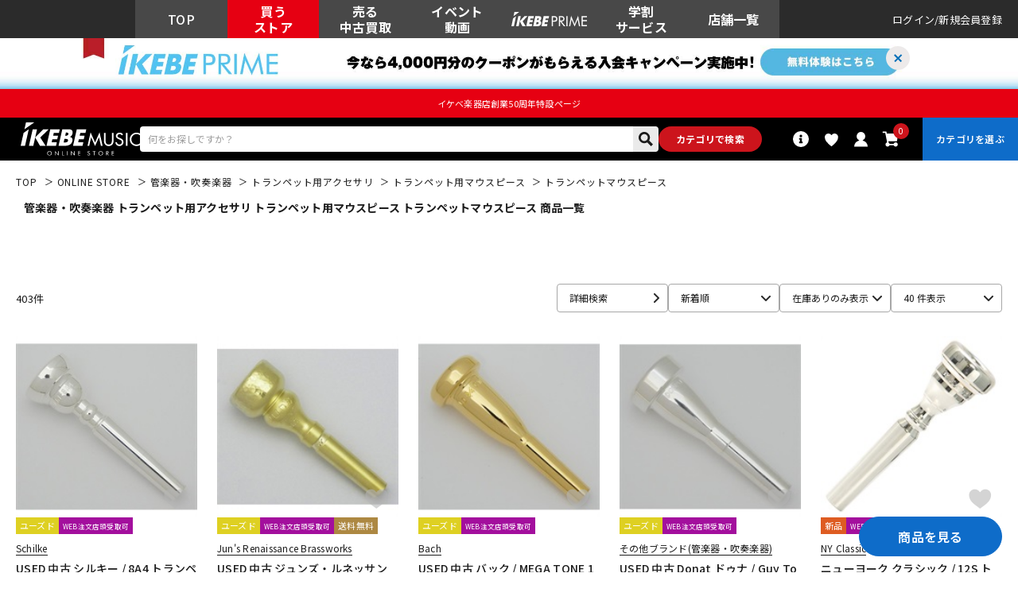

--- FILE ---
content_type: text/html; charset=utf-8
request_url: https://ikebe-gakki.com/Form/Product/ProductList.aspx?shop=0&cat=win009001001&bid=ec&dpcnt=40&img=1&sort=07&udns=1&fpfl=0&sfl=0&pno=1
body_size: 196785
content:

<?xml version="1.0" encoding="UTF-8"?>
<!DOCTYPE html>
<html xmlns="http://www.w3.org/1999/xhtml" xml:lang="ja" lang="ja" class="" data-baseBrand="base-ec" >
<head id="ctl00_Head1"><meta http-equiv="Content-Type" content="text/html; charset=UTF-8" /><meta http-equiv="Content-Script-Type" content="text/javascript" /><meta name="viewport" content="width=device-width, initial-scale=1.0, maximum-scale=1.0, user-scalable=no" /><link id="ctl00_lPrintCss" rel="stylesheet" type="text/css" media="print" href="/Css/imports/print.css?20230928" /><link id="ctl00_lGeneralCss" rel="stylesheet" type="text/css" media="screen,print" href="/Css/general.css?20230928" /><link id="ctl00_lCommonCss" rel="stylesheet" type="text/css" media="screen,print" href="/Css/common.css?173224" /><link id="ctl00_lTooltipCss" rel="stylesheet" type="text/css" media="all" href="/Css/tooltip.css?20230928" /><link id="ctl00_lCommonLowerCss" rel="stylesheet" type="text/css" media="screen,print" href="/Css/imports/common_lower.css?20230928" /><link id="ctl00_lstaticCss" rel="stylesheet" type="text/css" media="screen,print" href="/Css/imports/static_lower.css?20230928" />
<link href="/Css/base/variables.css?20240906" rel="stylesheet" type="text/css">
<link href="/Css/base/utility.css?250408" rel="stylesheet" type="text/css">

<link rel="icon" href="/Contents/ImagesPkg/ec/favicon.ico" id="favicon">
<meta name="msapplication-square70x70logo" content="/Contents/ImagesPkg/ec/site-tile-70x70.png">
<meta name="msapplication-square150x150logo" content="/Contents/ImagesPkg/ec/site-tile-150x150.png">
<meta name="msapplication-wide310x150logo" content="/Contents/ImagesPkg/ec/site-tile-310x150.png">
<meta name="msapplication-square310x310logo" content="/Contents/ImagesPkg/ec/site-tile-310x310.png">
<link rel="apple-touch-icon" sizes="700x700" href="/Contents/ImagesPkg/apple-touch-icon/apple-touch-icon.png">
<link rel="apple-touch-icon" sizes="57x57" href="/Contents/ImagesPkg/apple-touch-icon/apple-touch-icon-57x57.png">
<link rel="apple-touch-icon" sizes="60x60" href="/Contents/ImagesPkg/apple-touch-icon/apple-touch-icon-60x60.png">
<link rel="apple-touch-icon" sizes="72x72" href="/Contents/ImagesPkg/apple-touch-icon/apple-touch-icon-72x72.png">
<link rel="apple-touch-icon" sizes="76x76" href="/Contents/ImagesPkg/apple-touch-icon/apple-touch-icon-76x76.png">
<link rel="apple-touch-icon" sizes="114x114" href="/Contents/ImagesPkg/apple-touch-icon/apple-touch-icon-114x114.png">
<link rel="apple-touch-icon" sizes="120x120" href="/Contents/ImagesPkg/apple-touch-icon/apple-touch-icon-120x120.png">
<link rel="apple-touch-icon" sizes="144x144" href="/Contents/ImagesPkg/apple-touch-icon/apple-touch-icon-144x144.png">
<link rel="apple-touch-icon" sizes="152x152" href="/Contents/ImagesPkg/apple-touch-icon/apple-touch-icon-152x152.png">
<link rel="apple-touch-icon" sizes="180x180" href="/Contents/ImagesPkg/apple-touch-icon/apple-touch-icon-180x180.png">
<link rel="icon" type="image/png" href="/Contents/ImagesPkg/ec/android-chrome-192x192.png">



<link href="/Css/imports/ress.css?20240906" rel="stylesheet" type="text/css">
<link href="/Css/component/component.css?250408" rel="stylesheet" type="text/css">
<link href="/Css/base/base.css?20240906" rel="stylesheet" type="text/css">

<link rel="preconnect" href="https://fonts.googleapis.com">
<link rel="preconnect" href="https://fonts.gstatic.com" crossorigin>
<link href="https://fonts.googleapis.com/css2?family=Noto+Sans+JP:wght@100..900&family=Roboto:ital,wght@0,100..900;1,100..900&display=swap" rel="stylesheet">

<link rel="stylesheet" href="/Css/swiper.min.css">

<script type="text/javascript" charset="Shift_JIS" src="/Js/w2.js?20230222"></script>
<script type="text/javascript" charset="Shift_JIS" src="/Js/w2.textboxevents.js"></script>

<script type="text/javascript" charset="Shift_JIS" src="https://code.jquery.com/jquery-3.6.0.min.js" rel="preconnect"></script>
<script type="text/javascript" charset="Shift_JIS" src="https://code.jquery.com/jquery-migrate-3.3.2.js" rel="preconnect"></script>

<script type="text/javascript" charset="Shift_JIS" src="/Js/AC_ActiveX.js"></script>
<script type="text/javascript" charset="Shift_JIS" src="/Js/AC_RunActiveContent.js"></script>

<link href="/Js/Slick/slick-theme.css" rel="stylesheet" type="text/css">
<link href="/Js/Slick/slick.css" rel="stylesheet" type="text/css">
<script type="text/javascript" src="/Js/Slick/slick.min.js"></script>

<script type="text/javascript" charset="UTF-8" src="/Js/ClientValidateScript.aspx"></script>

<script type="text/javascript" charset="UTF-8" src="/Js/jquery.bxslider.min.js" defer></script>
<script type="text/javascript" charset="UTF-8" src="/Js/jquery.biggerlink.min.js" defer></script>
<script type="text/javascript" charset="UTF-8" src="/Js/jquery.heightLine.js" defer></script>
<script type="text/javascript" charset="UTF-8" src="/Js/jquery.mousewheel.js" defer></script>
<script type="text/javascript" charset="UTF-8" src="/Js/jquery.jscrollpane.min.js" defer></script>
<script type="text/javascript" charset="UTF-8" src="/Js/jquery.ah-placeholder.js" defer></script>

<script type="text/javascript" src="https://cdnjs.cloudflare.com/ajax/libs/lazysizes/5.3.2/lazysizes.min.js"  rel="preconnect"></script>
<script type="text/javascript" charset="UTF-8" src="/Js/function.js?20230222" defer></script>
<script type="text/javascript" src="/Js/commonComponent.js" defer></script>

<script type="text/javascript" src="/Js/AutoKana/jquery.autoKana.js"></script>
<script type="text/javascript" src="/Js/AutoKana/jquery.autoChangeKana.js"></script>

<script type="text/javascript" src="/Js/swiper-bundle.min.js"></script>
<script type="text/javascript">
	
	function execAutoKanaWithKanaType(firstName, firstNameKana, lastName, lastNameKana) {
		execAutoKana(
			firstName,
			firstNameKana,
			lastName,
			lastNameKana,
			'FULLWIDTH_KATAKANA');
	}

	
	function execAutoChangeKanaWithKanaType(firstNameKana, lastNameKana) {
		execAutoChangeKana(
			firstNameKana,
			lastNameKana,
			'FULLWIDTH_KATAKANA');
	}
</script>

<link id="lsearchResultLayerCss" rel="stylesheet" href="/Css/searchResultLayer.css" type="text/css" media="screen" />




<script type="text/javascript">
<!--
	// ページロード処理
	function pageLoad(sender, args) {
		// ページロード共通処理
		pageLoad_common();

		// function.js実行
		if (typeof initializeFunctionJs == "function") initializeFunctionJs();

		// グローバル切り替え実行
		if (typeof switchGlobalFunction == 'function') switchGlobalFunction();

		// PayPal
		if (typeof InitializePaypal == "function") InitializePaypal(sender, args);

		// body側のpageLoad実行
		if (typeof bodyPageLoad == "function") bodyPageLoad();
	}
//-->
</script>
<script type="text/javascript" src="/Js/ec_common.js"></script>



<!--ngkr noindex_here-->

<!--//ngkr noindex_here-->

<link href="/Css/product.css?20230928" rel="stylesheet" type="text/css" media="all" />
<link href="/Css/ec/home.css" rel="stylesheet" type="text/css" media="all">
<link href="/Css/ec/common_contents.css?20230928" rel="stylesheet" type="text/css" media="all" />
<script type="text/javascript" charset="UTF-8" defer src="/Js/productList.js"></script>

<link rel="canonical" href="https://www.ikebe-gakki.com/Form/Product/ProductList.aspx?shop=0&cat=win009001001&bid=ec&dpcnt=20&img=1&sort=07&udns=1&fpfl=0&sfl=0&pno=1" />
<!--//20250306 特定カテゴリのみ第1階層名表示させない -->
<meta name="description" content="管楽器・吹奏楽器 トランペット用アクセサリ トランペット用マウスピース トランペットマウスピース     商品一覧ページです。ご購入は国内最大級の品揃えのイケベ楽器店にお任せください！">
<meta name="keywords" content="管楽器・吹奏楽器,トランペット用アクセサリ,トランペット用マウスピース,トランペットマウスピース,イケベ楽器店,池部楽器店">
<!--20250306OGP--->
<meta property="og:title" content="管楽器・吹奏楽器 トランペット用アクセサリ トランペット用マウスピース トランペットマウスピース     商品一覧｜イケベ楽器店オンラインストア" />
<meta property="og:type" content="website" />
<meta property="og:url" content="https://www.ikebe-gakki.com/Form/Product/ProductList.aspx?shop=0&cat=win009001001&bid=ec&dpcnt=20&img=1&sort=07&udns=1&fpfl=0&sfl=0&pno=1" />
<meta property="og:image" content="https://www.ikebe-gakki.com/Contents/Feature/01-min.jpg" />
<meta property="og:site_name" content="イケベ楽器店" />
<meta property="og:description" content="管楽器・吹奏楽器 トランペット用アクセサリ トランペット用マウスピース トランペットマウスピース     商品一覧ページです。ご購入は国内最大級の品揃えのイケベ楽器店にお任せください！" />
<!--//20250306OGP--->

<link rel="next" href="/Form/Product/ProductList.aspx?shop=0&cat=win009001001&bid=ec&dpcnt=40&img=1&sort=07&udns=1&fpfl=0&sfl=0&pno=2" />







<link rel="stylesheet" href="/Css/ec/productlist.css?20250703">
	

<!--- 20250527 dosp=1以外で特定カテゴリのみ第1階層名表示させないtitle別途表示--->

<!--- //20250527 dosp=1以外で特定カテゴリのみ第1階層名表示させないtitle別途表示--->

<!--- 20250527 dosp=1「値下げ市」の場合title別途表示--->

<!--- //20250527 dosp=1「値下げ市」の場合title別途表示--->


		<!-- Google Tag Manager -->
<script>(function(w,d,s,l,i){w[l]=w[l]||[];w[l].push({'gtm.start':
new Date().getTime(),event:'gtm.js'});var f=d.getElementsByTagName(s)[0],
j=d.createElement(s),dl=l!='dataLayer'?'&l='+l:'';j.async=true;j.src=
'https://www.googletagmanager.com/gtm.js?id='+i+dl;f.parentNode.insertBefore(j,f);
})(window,document,'script','dataLayer','GTM-WKNWB9Z');</script>
<!-- End Google Tag Manager -->
	
		<script type="text/javascript" src="https://static.staff-start.com/js/track/v3.0/staffstart.min.js"></script>			
	
		<script type="text/javascript">
  window.tr=window.tr||function(){tr.q=[];tr.q.push(arguments)};
  window.sendTrack = window.sendTrack || function(obj,event) {
  obj["sendId"] = "ikebe-gakki.com";
  tr.tr_obj=obj;tr("send",event);tracking();}</script>
<script src="//c4.k-crm.jp/tracking.js"></script>
<script type="text/javascript">
  var trackBody= [];
  trackBody["userId"] ="";
  sendTrack(trackBody,"normal");
</script>

	
		<script src="//statics.a8.net/a8sales/a8sales.js"></script>
<script src="//statics.a8.net/a8sales/a8crossDomain.js"></script>
<script src="//statics.a8.net/a8sales/a8shopForm.js"></script>
	


<script type="text/javascript">
<!--
	var site_path_root = '/';
//-->
</script>
<script type="text/javascript" charset="Shift_JIS" src="/Js/ThickBox/thickbox.js"></script>

<link id="lThickBoxCss" rel="stylesheet" href="/Js/ThickBox/thickbox.css" type="text/css" media="all" />


<!-DefaultPageMaster noindex-->
<title>
	管楽器・吹奏楽器 トランペット用アクセサリ トランペット用マウスピース トランペットマウスピース   商品一覧｜イケベ楽器店オンラインストア
</title></head>
<body onload="">


		<!-- Google Tag Manager (noscript) -->
<noscript><iframe src="https://www.googletagmanager.com/ns.html?id=GTM-WKNWB9Z"
height="0" width="0" style="display:none;visibility:hidden"></iframe></noscript>
<!-- End Google Tag Manager (noscript) -->
	
		<script>
(function(w,d,s,g){
var f=d.getElementsByTagName(s)[0],j=d.createElement(s);j.src=g;f.parentNode.insertBefore(j,f);
w.webptr=w.webptr||function(){(webptr.q=webptr.q||[]).push(arguments)};
w.sendWebTrack = w.sendWebTrack||function(obj){
webptr.tr_obj=webptr.tr_obj ||obj;webptr('send');}
})(window,document,'script','https://c4.k-crm.jp/webpage.tracking.js');
var trackBody=[];
trackBody['sendId']="ikebe-gakki.com";
trackBody['userId']="";
sendWebTrack(trackBody);
</script>
	


<form name="aspnetForm" method="post" action="/Form/Product/ProductList.aspx?shop=0&amp;cat=win009001001&amp;bid=ec&amp;dpcnt=40&amp;img=1&amp;sort=07&amp;udns=1&amp;fpfl=0&amp;sfl=0&amp;pno=1" id="aspnetForm" onsubmit="return (document.getElementById(&#39;__EVENTVALIDATION&#39;) != null);" onkeypress="return ((event.keyCode != 13) || (window.event.srcElement.type != &#39;text&#39;));">
<div>
<input type="hidden" name="__EVENTTARGET" id="__EVENTTARGET" value="" />
<input type="hidden" name="__EVENTARGUMENT" id="__EVENTARGUMENT" value="" />
<input type="hidden" name="__LASTFOCUS" id="__LASTFOCUS" value="" />
<input type="hidden" name="__VIEWSTATE" id="__VIEWSTATE" value="/[base64]/////[base64]////[base64]/////P///wYIAAAAA3BpZAYJAAAAAAH2/////P///wYLAAAAA3ZpZAkJAAAAAfP////8////Bg4AAAADcG5vBg8AAAABMQHw/////P///wYRAAAAA2NhdAYSAAAADHdpbjAwOTAwMTAwMQHt/////P///wYUAAAABHN3cmQJCQAAAAHq/////P///wYXAAAABnNic3dyZAkJAAAAAef////8////BhoAAAADY29sCQkAAAAB5P////z///8GHQAAAANpbWcGHgAAAAExAeH////8////BiAAAAAEc29ydAYhAAAAAjA3Ad7////8////BiMAAAAFY2ljb24JCQAAAAHb/////P///wYmAAAAA21pbgkJAAAAAdj////8////BikAAAADbWF4CQkAAAAB1f////z///8GLAAAAAVkcGNudAYtAAAAAjQwAdL////8////Bi8AAAAEdWRucwYwAAAAATEBz/////z///8GMgAAAARkb3NwCQkAAAABzP////z///8GNQAAAARmcGZsBjYAAAABMAHJ/////P///wY4AAAAA3NmbAY5AAAAATABxv////z///8GOwAAAANiaWQGPAAAAAJlYwHD/////P///wY+AAAAA3BnaQkJAAAAAcD////8////BkEAAAADbWtyCQkAAAABvf////z///[base64]/mpb3lmahkAgEPZBYCZg8VASTjg4jjg6njg7Pjg5rjg4Pjg4jnlKjjgqLjgq/[base64]/mpb3lmahkAgEPZBYCZg8VASTjg4jjg6njg7Pjg5rjg4Pjg4jnlKjjgqLjgq/[base64]/[base64]/[base64]/[base64]/mpb3lmagP44Gd44Gu5LuW5qW95ZmoJ+OCruOCv+ODvOOCouODs+ODl+ODu+ODmeODvOOCueOCouODs+ODlxLjgqjjg5Xjgqfjgq/jgr/jg7wIRErmqZ/lmagDRFRNFeODrOOCs+ODvOODh+OCo+ODs+OCsB7phY3kv6HmqZ/lmajjg7vjg6njgqTjg5bmqZ/[base64]/[base64]/[base64]/[base64]/jgYvjgovvvbHvvbrvvbfvvp7orJvluqdkAgIPZBYCZg8VAqkBL0Zvcm0vVmlkZW8vVmlkZW9MaXN0LmFzcHg/[base64]/[base64]/jga5CQVNT44GK5oKp44G/[base64]/[base64]/dnRnPSVlZiViZCViMyVlZiViZCViOCVlZiViZSU5YSVlZiViZSU5YSZhbXA7cG5vPTEM772z7724776a776aZAIND2QWAmYPFQJoL0Zvcm0vVmlkZW8vVmlkZW9MaXN0LmFzcHg/dnRnPSVlNiVhNSViZCVlNSU5OSVhOCVlZiViZCViMSVlZiViZCViOCVlZiViZCViZSVlZiViZCViYiVlZiViZSU5OCZhbXA7cG5vPTEV5qW95Zmo772x7724772+7727776YZAIOD2QWAmYPFQJNL0Zvcm0vVmlkZW8vVmlkZW9MaXN0LmFzcHg/dnRnPSVlZiViZCViMSVlZiViZSU5ZCVlZiViZSU4YyVlZiViZSU5ZiZhbXA7cG5vPTEM772x776d776M776fZAIPD2QWAmYPFQI9L0Zvcm0vVmlkZW8vVmlkZW9MaXN0LmFzcHg/[base64]/dnRnPSVlZiViZSU4NCVlZiViZCViMCVlZiViZCViOCZhbXA7cG5vPTEJ776E772w7724ZAISD2QWAmYPFQJuL0Zvcm0vVmlkZW8vVmlkZW9MaXN0LmFzcHg/dnRnPURUTSVlZiViZCViZiVlZiViZSU4YyVlZiViZSU4NCUyZiVlZiViZSU4YSVlZiViZCViMCVlZiViZSU4NCVlZiViZSU5ZSZhbXA7cG5vPTEZRFRN772/[base64]/[base64]/[base64]/dnRnPSVlZiViZSU5NyVlZiViZCViMiVlZiViZSU4YyVlZiViZSU5ZSZhbXA7cG5vPTEM776X772y776M776eZAIXD2QWAmYPFQJxL0Zvcm0vVmlkZW8vVmlkZW9MaXN0LmFzcHg/[base64]/pm7vlrZDpn7Pmpb1kAhoPZBYCZg8VAoYBL0Zvcm0vVmlkZW8vVmlkZW9MaXN0LmFzcHg/[base64]/[base64]/oS/vvpfvvbLvvozvvp7mqZ/[base64]/[base64]/[base64]/[base64]/[base64]/jgYvjgovvvbHvvbrvvbfvvp7orJvluqdkAgIPZBYCZg8VAqkBL0Zvcm0vVmlkZW8vVmlkZW9MaXN0LmFzcHg/[base64]/[base64]/jga5CQVNT44GK5oKp44G/[base64]/[base64]/dnRnPSVlZiViZCViMyVlZiViZCViOCVlZiViZSU5YSVlZiViZSU5YSZhbXA7cG5vPTEM772z7724776a776aZAIND2QWAmYPFQJoL0Zvcm0vVmlkZW8vVmlkZW9MaXN0LmFzcHg/dnRnPSVlNiVhNSViZCVlNSU5OSVhOCVlZiViZCViMSVlZiViZCViOCVlZiViZCViZSVlZiViZCViYiVlZiViZSU5OCZhbXA7cG5vPTEV5qW95Zmo772x7724772+7727776YZAIOD2QWAmYPFQJNL0Zvcm0vVmlkZW8vVmlkZW9MaXN0LmFzcHg/dnRnPSVlZiViZCViMSVlZiViZSU5ZCVlZiViZSU4YyVlZiViZSU5ZiZhbXA7cG5vPTEM772x776d776M776fZAIPD2QWAmYPFQI9L0Zvcm0vVmlkZW8vVmlkZW9MaXN0LmFzcHg/[base64]/dnRnPSVlZiViZSU4NCVlZiViZCViMCVlZiViZCViOCZhbXA7cG5vPTEJ776E772w7724ZAISD2QWAmYPFQJuL0Zvcm0vVmlkZW8vVmlkZW9MaXN0LmFzcHg/dnRnPURUTSVlZiViZCViZiVlZiViZSU4YyVlZiViZSU4NCUyZiVlZiViZSU4YSVlZiViZCViMCVlZiViZSU4NCVlZiViZSU5ZSZhbXA7cG5vPTEZRFRN772/[base64]/[base64]/[base64]/dnRnPSVlZiViZSU5NyVlZiViZCViMiVlZiViZSU4YyVlZiViZSU5ZSZhbXA7cG5vPTEM776X772y776M776eZAIXD2QWAmYPFQJxL0Zvcm0vVmlkZW8vVmlkZW9MaXN0LmFzcHg/[base64]/pm7vlrZDpn7Pmpb1kAhoPZBYCZg8VAoYBL0Zvcm0vVmlkZW8vVmlkZW9MaXN0LmFzcHg/[base64]/[base64]/oS/vvpfvvbLvvozvvp7mqZ/[base64]/[base64]/mpb3lmahkAgIPZBYIAgEPFgIfJGgWAmYPFQIGd2luMDA5JOODiOODqeODs+ODmuODg+ODiOeUqOOCouOCr+OCu+OCteODqmQCAw9kFgJmDxUCBndpbjAwOSTjg4jjg6njg7Pjg5rjg4Pjg4jnlKjjgqLjgq/[base64]////[base64]/[base64]/lmajjg7vjg6njgqTjg5bmqZ/[base64]/jgr/[base64]/[base64]/[base64]/jgrvjgrXjg6oJGAAAAAkYAAAABrsAAAABMQm8AAAAAYYAAAAEAAAABr0AAAABMAa+AAAABndpbjAxMAa/[base64]/[base64]/AAAAAEwBv0AAAAJd2luMDA5MDA4Bv4AAAAJ5L+d6K236KKLCRgAAAAJGAAAAAYAAQAAATEJAQEAAAHOAAAABAAAAAYCAQAAATAGAwEAAAl3aW4wMDkwMDkGBAEAAAzjgrnjgr/[base64]/[base64]/[base64]/[base64]/[base64]/[base64]/jgrvjgrXjg6pkAgEPFgIfFwIMFhgCAQ9kFgRmDxUDjwEvRm9ybS9Qcm9kdWN0L1Byb2R1Y3RMaXN0LmFzcHg/[base64]/[base64]/[base64]/[base64]/jgr/[base64]/neitt+iii2QCAQ8WBB8XZh8kaGQCCQ9kFgRmDxUDjwEvRm9ybS9Qcm9kdWN0L1Byb2R1Y3RMaXN0LmFzcHg/c2hvcD0wJmFtcDtjYXQ9d2luMDA5MDA5JmFtcDtiaWQ9ZWMmYW1wO2RwY250PTQwJmFtcDtpbWc9MSZhbXA7c29ydD0wNyZhbXA7dWRucz0xJmFtcDtmcGZsPTAmYW1wO3NmbD0wJmFtcDtwbm89MQl3aW4wMDkwMDkM44K544K/[base64]/[base64]/[base64]/[base64]/[base64]/[base64]/[base64]/6KGo56S6ZAIDD2QWAmYPFQEY5Zyo5bqr44GC44KK44Gu44G/[base64]/jgZnjgbnjgabooajnpLpkAgMPFgIfFwIEFggCAQ9kFgQCAQ9kFgJmDxUCkgEvRm9ybS9Qcm9kdWN0L1Byb2R1Y3RMaXN0LmFzcHg/[base64]/[base64]/[base64]/[base64]/[base64]/[base64]/[base64]/[base64]/[base64]/jg7zjgq/[base64]/jg7zjgq/[base64]/[base64]/[base64]/[base64]/[base64]/[base64]/[base64]/[base64]/[base64]/[base64]/[base64]/[base64]/[base64]/[base64]/[base64]/[base64]/[base64]/[base64]/[base64]/[base64]/[base64]/[base64]/[base64]/[base64]/[base64]/[base64]/[base64]/[base64]/[base64]/[base64]/[base64]/[base64]/[base64]/[base64]/[base64]/[base64]/[base64]/[base64]/c2hvcD0wJmFtcDtwaWQ9ODMwMzAwJmFtcDt2aWQ9ODMwMzAwJmFtcDtiaWQ9ZWMmYW1wO2NhdD13aW4wMDkwMDEwMDEWaW1nUHJvZHVjdEltYWdlXzgzMDMwMCYvQ29udGVudHMvUHJvZHVjdEltYWdlcy8wLzgzMDMwMF9NLmpwZz/[base64]/[base64]/[base64]/[base64]/[base64]/c2hvcD0wJmFtcDtwaWQ9ODMwMjk4JmFtcDtiaWQ9ZWMmYW1wO2NhdD13aW4wMDkwMDEwMDE/[base64]/[base64]/c2hvcD0wJmFtcDtwaWQ9ODMwMjk2JmFtcDt2aWQ9ODMwMjk2JmFtcDtiaWQ9ZWMmYW1wO2NhdD13aW4wMDkwMDEwMDEWaW1nUHJvZHVjdEltYWdlXzgzMDI5NiYvQ29udGVudHMvUHJvZHVjdEltYWdlcy8wLzgzMDI5Nl9NLmpwZz/jg4bjgqPjg6vjg4QgLyBCQUtPIDNCIOODiOODqeODs+ODmuODg+ODiOeUqCDjg57jgqbjgrnjg5Tjg7zjgrlkAgMPFQFWL0Zvcm0vUHJvZHVjdC9Qcm9kdWN0RGV0YWlsLmFzcHg/[base64]/c2hvcD0wJmFtcDtwaWQ9ODMwMjk2JmFtcDtiaWQ9ZWMmYW1wO2NhdD13aW4wMDkwMDEwMDEWaW1nUHJvZHVjdEltYWdlXzgzMDI5NiYvQ29udGVudHMvUHJvZHVjdEltYWdlcy8wLzgzMDI5Nl9NLmpwZz/jg4bjgqPjg6vjg4QgLyBCQUtPIDNCIOODiOODqeODs+ODmuODg+ODiOeUqCDjg57jgqbjgrnjg5Tjg7zjgrlkAgEPFQFWL0Zvcm0vUHJvZHVjdC9Qcm9kdWN0RGV0YWlsLmFzcHg/[base64]/[base64]/[base64]/[base64]/[base64]/[base64]/[base64]/[base64]/[base64]/[base64]/[base64]/[base64]/[base64]/[base64]/[base64]/[base64]/[base64]/[base64]/[base64]/[base64]/[base64]/[base64]/[base64]/[base64]/[base64]/[base64]/[base64]/[base64]/[base64]/jg7zjgq/[base64]/[base64]/[base64]/[base64]/[base64]/[base64]/[base64]/jg7vjg5/[base64]/[base64]/[base64]/[base64]/[base64]/[base64]/[base64]/[base64]/44Oz44OA44O844OJ44K344Oq44O844K6IDI0IOODiOODqeODs+ODmuODg+ODiOeUqCDjg57jgqbjgrnjg5Tjg7zjgrlkAgEPFQFWL0Zvcm0vUHJvZHVjdC9Qcm9kdWN0RGV0YWlsLmFzcHg/[base64]/[base64]/[base64]/44Oz44OA44O844OJ44K344Oq44O844K6IDIyIOODiOODqeODs+ODmuODg+ODiOeUqCDjg57jgqbjgrnjg5Tjg7zjgrlkAgMPFQFWL0Zvcm0vUHJvZHVjdC9Qcm9kdWN0RGV0YWlsLmFzcHg/[base64]/c2hvcD0wJmFtcDtwaWQ9Nzk0MDQ3JmFtcDtiaWQ9ZWMmYW1wO2NhdD13aW4wMDkwMDEwMDFZ44K344Or44Kt44O8IC8g44K544K/[base64]/[base64]/[base64]/[base64]/c2hvcD0wJmFtcDtwaWQ9Nzk0MDQ2JmFtcDtiaWQ9ZWMmYW1wO2NhdD13aW4wMDkwMDEwMDEWaW1nUHJvZHVjdEltYWdlXzc5NDA0NiYvQ29udGVudHMvUHJvZHVjdEltYWdlcy8wLzc5NDA0Nl9NLmpwZ1zjgrfjg6vjgq3jg7wgLyDjgrnjgr/[base64]/[base64]/[base64]/[base64]/[base64]/44Oz44OA44O844OJ44K344Oq44O844K6IDIwIOODiOODqeODs+ODmuODg+ODiOeUqCDjg57jgqbjgrnjg5Tjg7zjgrlkAgEPFQFWL0Zvcm0vUHJvZHVjdC9Qcm9kdWN0RGV0YWlsLmFzcHg/[base64]/[base64]/[base64]/44Oz44OA44O844OJ44K344Oq44O844K6IDE5IOODiOODqeODs+ODmuODg+ODiOeUqCDjg57jgqbjgrnjg5Tjg7zjgrlkAgMPFQFWL0Zvcm0vUHJvZHVjdC9Qcm9kdWN0RGV0YWlsLmFzcHg/[base64]/c2hvcD0wJmFtcDtwaWQ9Nzk0MDQ0JmFtcDtiaWQ9ZWMmYW1wO2NhdD13aW4wMDkwMDEwMDFZ44K344Or44Kt44O8IC8g44K544K/[base64]/[base64]/[base64]/[base64]/c2hvcD0wJmFtcDtwaWQ9Nzk0MDQzJmFtcDtiaWQ9ZWMmYW1wO2NhdD13aW4wMDkwMDEwMDEWaW1nUHJvZHVjdEltYWdlXzc5NDA0MyYvQ29udGVudHMvUHJvZHVjdEltYWdlcy8wLzc5NDA0M19NLmpwZ1zjgrfjg6vjgq3jg7wgLyDjgrnjgr/[base64]/[base64]/[base64]/[base64]/[base64]/44Oz44OA44O844OJ44K344Oq44O844K6IDE4IOODiOODqeODs+ODmuODg+ODiOeUqCDjg57jgqbjgrnjg5Tjg7zjgrlkAgEPFQFWL0Zvcm0vUHJvZHVjdC9Qcm9kdWN0RGV0YWlsLmFzcHg/[base64]/[base64]/[base64]/[base64]/[base64]/c2hvcD0wJmFtcDtwaWQ9Nzk0MDQxJmFtcDtiaWQ9ZWMmYW1wO2NhdD13aW4wMDkwMDEwMDEWaW1nUHJvZHVjdEltYWdlXzc5NDA0MSYvQ29udGVudHMvUHJvZHVjdEltYWdlcy8wLzc5NDA0MV9NLmpwZ1vjgrfjg6vjgq3jg7wgLyDjgrnjgr/[base64]/c2hvcD0wJmFtcDtwaWQ9Nzk0MDQxJmFtcDtiaWQ9ZWMmYW1wO2NhdD13aW4wMDkwMDEwMDFb44K344Or44Kt44O8IC8g44K544K/[base64]/[base64]/44Oz44OA44O844OJ44K344Oq44O844K6IDE3RDRkIOODiOODqeODs+ODmuODg+ODiOeUqCDjg57jgqbjgrnjg5Tjg7zjgrlkAgMPFQFWL0Zvcm0vUHJvZHVjdC9Qcm9kdWN0RGV0YWlsLmFzcHg/[base64]/c2hvcD0wJmFtcDtwaWQ9Nzk0MDQwJmFtcDtiaWQ9ZWMmYW1wO2NhdD13aW4wMDkwMDEwMDFc44K344Or44Kt44O8IC8g44K544K/[base64]/[base64]/[base64]/[base64]/[base64]/[base64]/[base64]/c2hvcD0wJmFtcDtwaWQ9Nzk0MDM4JmFtcDtiaWQ9ZWMmYW1wO2NhdD13aW4wMDkwMDEwMDEWaW1nUHJvZHVjdEltYWdlXzc5NDAzOCYvQ29udGVudHMvUHJvZHVjdEltYWdlcy8wLzc5NDAzOF9NLmpwZ1njgrfjg6vjgq3jg7wgLyDjgrnjgr/[base64]/[base64]/[base64]/[base64]/[base64]/[base64]/[base64]/[base64]/[base64]/[base64]/[base64]/[base64]/[base64]/[base64]/[base64]/[base64]/[base64]/[base64]/[base64]/44Oz44OA44O844OJ44K344Oq44O844K6IDE2IOODiOODqeODs+ODmuODg+ODiOeUqCDjg57jgqbjgrnjg5Tjg7zjgrlkAgEPFQFWL0Zvcm0vUHJvZHVjdC9Qcm9kdWN0RGV0YWlsLmFzcHg/[base64]/[base64]/c2hvcD0wJmFtcDtwaWQ9Nzk0MDM1JmFtcDtiaWQ9ZWMmYW1wO2NhdD13aW4wMDkwMDEwMDEGNzk0MDM1ZAIRDxYEHxcC/////[base64]/[base64]/[base64]/[base64]/[base64]/[base64]/[base64]/[base64]/[base64]/[base64]/[base64]/[base64]/[base64]/[base64]/[base64]/[base64]/[base64]/[base64]/////[base64]/jg7wFA2VndGcQBTDjgqLjgrPjg7zjgrnjg4bjgqPjg4Pjgq/jg7vjgqjjg6zjgqLjgrPjgq7jgr/jg7wFA2FndGcQBQnjg5njg7zjgrkFA2Jzc2cQBQzjgqbjgq/[base64]/mpb3lmagFA3dpbmcQBQ/jgZ3jga7ku5bmpb3lmagFA290aGcQBSfjgq7jgr/jg7zjgqLjg7Pjg5fjg7vjg5njg7zjgrnjgqLjg7Pjg5cFA2FtcGcQBRLjgqjjg5Xjgqfjgq/jgr/jg7wFA2VmeGcQBQhESuapn+WZqAUDZGplZxAFA0RUTQUDZHRtZxAFFeODrOOCs+ODvOODh+OCo+ODs+OCsAUDcmVjZxAFHumFjeS/[base64]/pm7vlrZDnrqHmpb3lmagb44Gd44Gu5LuW566h44O75ZC55aWP5qW95ZmoHuOCteODg+OCr+OCueeUqOOCouOCr+OCu+OCteODqifjgZ3jga7ku5bmnKjnrqHmpb3lmajnlKjjgqLjgq/[base64]/[base64]/[base64]/[base64]/fCfw0KDMnwNARzlsPkZNnfS+5+sWTnpDYCs7SISvU=" />
</div>

<script type="text/javascript">
//<![CDATA[
var theForm = document.forms['aspnetForm'];
if (!theForm) {
    theForm = document.aspnetForm;
}
function __doPostBack(eventTarget, eventArgument) {
    if (!theForm.onsubmit || (theForm.onsubmit() != false)) {
        theForm.__EVENTTARGET.value = eventTarget;
        theForm.__EVENTARGUMENT.value = eventArgument;
        theForm.submit();
    }
}
//]]>
</script>


<script src="/WebResource.axd?d=fgIG6nHpGZUjCmcS3fMrfc2-wiwST7iTvUXuru1HiQNkRDyqgG9uIbEiuZwc20_RumK9lMHb_YiWRmrOgT-rHVFqCuyZpW9Dn1S8Y_JvWlU1&amp;t=638628531619783110" type="text/javascript"></script>


<script src="/ScriptResource.axd?d=_VZHusJi2cwp56X7V5qtqbSwwPJAmIiXtwIYvgwEKeOJ1GFAVrcVfXa6VTOD8_ODUL1GNYtgGqQ5ozH7XdMl56u0yp-1Uz_b0O_q1GwNSkWsJ-EaOW7I8BnWkpuexv47mTJo0SmquSHl63xFjTvJP2i31FN_vDl31lMyCgfrfKg1&amp;t=2a9d95e3" type="text/javascript"></script>
<script src="/ScriptResource.axd?d=YcRb7z365rdzw7CG1k9D_DVuZCP0sONQrk5Cc-B0r2ynSQauH-XcvUsuXIdYGUha5ylE2D47W8Cu-SS2CeGrnOIXW_XBjYT9uR5aaBK_z9u5Fw5-PHcZnbpnMiLk_XBa_kGC6P4km3Flho-4ROKO8sprwetVWyVyBRu97OgvTW5WFg9ecdZ4X3w6dKnzcMTi0&amp;t=2a9d95e3" type="text/javascript"></script>
<div>

<input type="hidden" name="__VIEWSTATEGENERATOR" id="__VIEWSTATEGENERATOR" value="336F6414" />
<input type="hidden" name="__EVENTVALIDATION" id="__EVENTVALIDATION" value="/wEdAMQF4ohHd9QaL1AHfT/w65LkYifOQMHGsKCWVCccfFMLpJZ57xRolPrMqeZhgLbZk9w5wCrifNK065wBPvAK6FzZk5D1iphVZkeS4SMMIg/u7F44Ez+CItFNL0kflOUliSFLuC79gkrDfzECIxggfNbAcJVV5nG9tScUXl2s8dEQrh7KtXzpEdxEnTLyc51VqJAXSZ32vf6HVUlwJWtNkIz1SkMUtDLYQ6Yg0L7DIAAZXgLncc06/IU8aHbnrJu/qrduhY7foRdhwkD4O8btuRrNd80YWnllH5JRqlhSl9hstZ92pYoeiMlveJutwZ3e/A09P8q1+8MmNuhS9KL17MsbJleuRxEDtvnvPb1zIpO6E/eqV8zzUtv2X5xHA5MZ/FABDHY7UFD27MTYhr7mucn92pT5DsnZkrsSbXsNGcwgCNbnFi2ao85KQe6t6gA95i/9s9cxf679rWeiV6n2KAb1VilCWLmxVfvkmxjBgNcxKCViU/0C0hLmOf1ivMkCUi0vJ9Sox3r2ZEidY0UQvvxnkzEEwPWp/CySVWheo0iVoYY8MJ2jwWzOduWuNO3T47e6BCPfiAqTZKq95xYl928VruEI1/9RjJ65aO573rqjyREMBa34UDaDWrqrUsh9r+rouefE/5cAPwPLqH+ldeOLGno+e9JNXiGdLkH8ZamuRIT0bvWE1hpMFSRxE1NDe0Ux+AYNi7FxO0AaBGrHrYKTTXZ2iUMDcleu4Q+Y6slRnfNuSqLCa677R8wuPziCUChJV4OV/m4cxsF90hM8xrAIQupFJVW/8Ktqr6kM6GyARchxVM+qn9rUnpcfLv5mXOpxNuY7XZZpW78OXkGY84omnB2n0/srINluRN1dAMeqhOvdK2eAJ9IQyc+lmm2K9vJV9DyQ7NzXHsNHidEXT5vikhpKFJXf4Si/4lMcVttmCgIQfhHE4Bc/ul0HcMbDnmlhuoJpfYa2cH0NpIb341JiUlJoHA5xi9DQbMuLI8IO6248NBVx23lx5aEK/HH8vGpuj1EgUWRaVvrCUx6K0Gebq0oNAnCS9t1uOi3Heqy1/GTLkyhck7sVlL1F9r43SmXWAnq+QZCcoKqZal1GWYxowIaeGz94jad+O1B9uQNUKQia4S1tWr82Kua8k9Bnju5EbO6YjoCsEES8T/Mo+yXZvvGBayC0AJuuMFoJjM1uDsa/BZ1rt7qZvPGszf+dtyLvCl1qYiiUYbxC2+J2Bm6lEqCE759iFmV9zHodwQXqo0NhJUWhjGkJ/cgagdAA9WM95ly5lONEjiNZDxIOp1KPW2dv0BW6/mrKVTyEKNYMHSnDNRXUWXG7YzAsTbnrmWJ+N+qzHfL/6CE+ao9QyseKU/TEmIqURABB3Pj6mcW0SjfcU2YnlHNUkNlfl8Dn5wDGylMa4cv39tvpCDaNmwgzMkLzzBoi9EeOnVGi9nGYC0UYrzepe/j3wiP7CzXZyRYY2w1uZCUi/Mvwvo2+wuWI9/AYusvrzNxwog/FA3HaZDgcLbHiLUJH9oz++MzqhvUDGWdPPSTWtnHsvvqcdX4pixBsvfZgClmYYXqNIug97OVQQff2AZ9syIGb2mJfT6gh4ZKnSjXdWll8rhQ9zbpsSNs8/2kHYWpER0XldFcBvQhRda7RuONM3QJsDcp5OdZ3SdmOnbOw0C6GTFQ9Tk4vfFUYpJPjs/OIiFRFqzXQBzy7Y+zPXOpuvGKO8OJPXwkGJpMPeiiNRbQwYA/UUAOg3/7rHDq3xlNU7BnyU+ez4O/SiyNZPOCvjY0zdAnCB+T8F+0Zxld4BO2NbxIG6gJyYzZKSf2WEw5Kb+Vwsew6eOF3bk9MUwy77vzqeOMTc3Ml9carUIP88AxpyPD3yvTay/Mkm5dqNSiq9ISZYCx6YMpBbBYrLiThdJ7TqdXYiQafNVWlm6X0st2dJx4OTrH9bTU7UQwYUxQUInKhdBFc2GvTeAzveX15fVlk/eDTtGUoaagvxIRin7YfgfNTfe+i22mWtHnpO5W9YxE/[base64]/tWosqhiVKk39zyhwLvWUxQEEyRiXIc6HHcR1KpK39+ivS2SiltiyFqhX0kEEaPMEt/+l/45oHErD2f2SYFxWyok1Qx6QAeioRpydrHzoKPqECZursytQx/MIR2xsyINqj0x0Ptru9AA1Lxys0+REHNClmdLW5FDT5b14rhZfvMAugnXSYOfGoRP3GvpCB2TYwnoxh+g/7RH/BHd2jYpQkJBp+tXBxHJveSUlyEs0M9yWf3kL2pmUydpniznRT4ntOduDXPKhuTIEojF55VJaGlGXpfY239SkcxbRoN6LPI5KsxZS5FO5QnD3u/CBzlplof6CEKiO77Aj9m9j57CPmKwJzDsledFYVuITJz5HtF8F80ba19mKTC+KvGdQwyTEO0p35/Sbu8HVsXzqSqsJkJME7K1Qc/r3dFfdijMLqHE2UhirdZaZvRDjQI+ZxGpWo57WFCjU85jqAO//j7xos+G+BVQDWMM9fzAy3D83lSmL0B96AO5SbH5WAz+DjXE/CLdAKi8+xWPl15ohOw9GTAX30Ma3MgaBM9gFMWv17tmySqMeyjFIBs0TFCkqUfIgmcl6JWNlIWi2LMwrZK9B0hpuGa9XaITa039I+oX19TKBWEEGRVo5c3t3ESKWy+kWKVHHEhU81KM+rSL/BGZj8tWfUrNgjN7/9SO1bBhuIogATOM9rXLmYWDXKc6wld4V9DfqufxoHLObAOywkdYU6LyDeTt8V9wIqJkwmSdPT0C4lY6gzrlGtaBsUycQyX3ait/aS0VSAXIjA6ECiBypwdY4xtJIPy2oirbu4lT9LVREUfuwLu8YcRMLvNK/7jK5Ta236CK3/D32NIBDvjOECxN75maVfAa48WyWwyZxhdCWfx/2cWpoH1dHXURFCD/Ll4yQ4rtwHgAJ/ye9Xent+0dSPDude0+Z4oqbHBaFeHo+MjUuvphxrPpOH0zrh7+GurbCJc3aa0eO5PXSKW0CtVmUEi9ZfEyHALl61ahSv8NJMb8Ne+i1HpTY/lcnfvKaph+yqmfU3+vhI0l4sASQmEy8iVK68NXkjI0MZGfykO2ER1jil1/2R+MeWjYkRyGmUQUk8Q4b0WUfiRQeok1+4xoaGXqzsDzZ8xBp6q107Sxpqpum2OseNCX2Wt5XAh6c/z/t5VgERirx3mgSLPJwKLGHLVtrzhFACuZkESRQwviWukVRSCBWrE8P2ws2Wbgo9+zfCsBfbSthgoNNdwEoaxD6TclHC1BKR4X/EcTKTHYc0tD7ZbrarB2Ncji7gUwphe0icXTBs5jldIdeqpgH8I5wseV65Y611RusWhwm/GzcLlHyyqjodyIj5Uc30Pdy7Z+HcIPANebbnDOH94mKdGD/jvkB9hx9xbXzFfmlUE9yo5WUx9jE3f9MRV+oWRbX3dqRC3xOPkXYe8al6qCxHuLENYKUog/Mqr0KQQE/E/s4x4MNX2Ng7PHAL11JUBcKIjtMz+yQHul8vBlu7hL2s/YSBYMcu9jZlvZYVpvgXZl8IaR0wWg0en188b8i2CRoU0gNJ+0Wf7T0yC6cFDLus1X3TU6I2pRlzLe+6QF+VFSb4TLzeL+1LrMppt+rqp1w/ZYDv2Oekmtu+pYcqYHNsgNBXY9HqNgHgbtDvya58mOY4jkv+/8SfZylK0f0+aqUvQossgxRRiN1kIDi37RUvqLYsLY26GasS5bGLo8nzuqczYQRh49yqIe8J4tuTS6tG65PocsdJYSGzic68Gn6pEhLGi9i/VXPUwSu9PdMgYz++Y6rTi6Sq8nGBeEBdhf9XtwRsneUiOZX7vVQ3oofy18dE+ywJUXdduzo/kN/TdHwFzPvI+RYHEaQQ/hbQad+Ifysy44w03iSapTNT+kc/eXVygxq9SAyJ8+zSABjE4gsPWtepK3tAal5JOE+o1EGpjkrPMSCler5g21SFMKO5/[base64]/+jSG6MvDQth7vrD4P2b9IzzHvNhTemJz7Fe0+9uJMXBSegfh2k8Gv0r1OKQCDqiIXWrFQHfEo+XQba2AaVKT7SkAElmL736XvqyMoXu5waVZU2b3NlUOf8egbZYZ519nn0s33RZGz/LANz4ijakJ1Kq6WK3080z8gqHhe2SmHpcxYg/EGGSbeS87hrhDzIQtZJZ5QfYZ4SliGlwYSV28FCq2ay/u739AFzkNoM/dZ5bSG93ugv9w7HuOHTSdqRpoYODIt5Oju6YSUpOF3NWB0wgUSfNjqI7GXNCy4UtThRfxcUgA1xGTAtoOqvMIak74NAVCaFvet9IoAG9aGtpWiFXJ1xrg++rLk67OvINiaoRkWFlWjcSa2+SsBeqk7vlMDztt5bbaMesgZ0wf/pIapDDh3Of5hMHFQwsysZJQbH7QEbqUPXDa8oRTNPbwC7gfJFoitcW12ZUEglIX9H9XfdHdYsLV1GvPk8xkx84oAPXagzlUn0nK+KgE09OIu3i5ndQjnJenNcRiEBN3bjrkDlS1LLwlBj1MDYHMjJgJSuOK37fyl/paOrlPtc2q08ri1V4uwoNYfe1TPPeKfccsM7S8uH6wxygwXNDOBIzTudKa+eoOVZZCKiLSA6Yr0Px544bg1RPCj5BatCcgaJ+ijuOrcWpaqqST+nTJ3avI9bnQTtk5NVElxtLfFP47NrYydrDFLfwzzKP9ero1s/hcbvhAA1rl4pXYCjIgT77THpJGsvhmQ63GQV0dr+V2OuQ+cg6ReaCZHFkKEgCPXxA2N6GUgAh5HjKMUv72FWgmymbhERS2tMtM+H1CfjRvpX2aKNv+LkFF0cCcOvg3XRQrcrlkCM4Qj3NscAKL3SQI+Ef6WLfo0hm3zX/HB41aAz9c+xqltr3vU5To9N1ze41CRkvkBEJsZgaw9/pVWpxWIOMY+xhgViHbPsFqpn4Blw40M+Jl+hunbVAoFcqVsDzTrbl1WefqN70rrTCFgYgqDv7ii7DBnijY1GO9SIg3V8i9+QZYwXhuJdyUfGA3ZatmY0pJ3gNais7T8bWFnwviAxiGQ4IMIahraup4C0ipcPeOEU1/HgxIjkF+vg2i+unmXDgDDa6RvtfS8IpcEbyh36GJbHjraf6NEAQ0xX3EMH/BAzbHRMlQ6xwTUp+KOIjphkGWKWuKSgM8+jfr2JWBXmjJXhtrpNOHZY1xb6QKB7EVSoK+CkSxig1OIiLZ0mtpe1Jgak/[base64]/O32MxmGrlTNlyKYE64U8xvclOwPiC5VSt2OWn92pGWGMAis0DOtdZHXg1htzynRtkPi6ZiWs6296lLppz94PIau/PGcgQTJq8Rrw6XYYIjdgeh3T43gQaXXNQx19qydmr0fjtzEjqwlujm/uxCRAp4J6x2/[base64]/uSL95fZGDMn5JgDzL6y9M4zn4ZtlVT4mJxY9VjVP37C1cKdxxUET9lMNoGHLHQ5izCqOGbVhBoBwzJl9fbEUudJnucIRbZwWUE3uY/mOpGl2U4yqKBUrkFr3okR4IV5LaC7IXC5MsPCdsAaZx+Xs9mqa84HfC85jwndTeuW8Z3kJNOltFTlZI75uMBwL8Q6sw/xgUicHnG+C972/OzkS3VdDSgRy2FsGAa6Z2oSaAJNUwKke5tXX8EknoZyl9p1UUZZbniecKg/Tau6R/6EdoMbwmrOvP/d5GQVJoKVwcFtzVtesdlShDQsNF3q3G4qBYTvvmravyq7gR272Fq5W+GRzJTUBW9WuYoAi90OgGLYi0zbMsF/WgaKfyf4r04clupAx6tmi5SWgIuCFbdvEGIiBcbzk0HHA/FR8e6G0QZHBXrCltOMG9OAN8TMfZOXzJ+pfdPn4Xru4q39hesUSX+ARJJ2n6HAV285CD1qr4rwt/Lo5x53C/4ancQYz/sgV+Fpma96EsEw6y8ngRWylk8Cbz+f/RbLlTPDINbl1GJPkDpvQOqM7BAjS81DCQCRdwq5kI6CT0cUEE75xfK20hnPrIgJCIYUsx/VTdQvV+yzg4T2h69W4o9BURYK0yRY2Lgg/5R/[base64]/qqOEzcMKBCG4FAH5LezHDsHLZfZhyON6Kif2jSCmdsox+on1He04YtN6nhDxmEFaJspwg+lcVrnO691J4znlH+9mMr3ZscGJ6KBiNLvtfFxDmYJ/gqyFnm2S5ggIMP9jRZM7Q90Bh/2pBWSrmdr8hw8Rhe1oAi7shhxA55y+GxGVrB3bELBXlh2MBnM5TvD7pET5Ewi21pw+n8sYSmMCyReAKaFBZBDVyad8KhM8kTgtkyJRSO4t4ioFA1/EGAOW+1SOq77/6GpkrvSxwVLTGM9iDg5bqvPSQ5QGHS9qgRKNICa8uxdEJ1BGq/XucHBgskomXVQ+DFBxVHmIIsBn+fmHb1XExJ/LxC+owR1WrtiZ9B52A0WbnwnWOu+SX1z5UsK+E38rrZ2XSqc3km42T90TswKoCy9A5EWONYH13qVGsrwejzNXoEGnFsEopAqactCG5nRHD7bQUb3NkuCjCVbfcevcEkJdkPcT6UOf4SmJy6sWn/tMWdMqAlACKg7vOvobblVS8L7AphDEVC8FT765HRQUKPcXI4QQtE7mNOuQlk5vbx0NKQDnbzLMA90UGewFkeMWX6SNRozcoVsyoo8zmYKshw7HQ2Nr3LWKiDNEinREnsCgLrNBJ8dslYvduSvZuEnQJ+zqWkZyHJSD7aHpdi4onKuDEdU7R/2g87E0P0CH9qsLthCw+ui6R7lsfF+Xa87QuuNVUFhJVv3ppBznQtbSGW+cxlTTpv05vmeEkzWaBPEkuybn67cD+T278FAIb6Vy982mHle4/xxlMO/W7b4yWv96oiu5UWDTHAFe+oZ9O4kqGShmEnKJrBev9GGBx18ML+24gM7dv0Nr4f/GsKJe9K36BXG11PNZcIZ6pz3WfqVHUmKhfNEsA8GtrA133entSyW53xMBv7Zeyk/n8SD4IpTggqSa8eWBcNDo3fq+8XhJc0BACGlWNj+i1xxmSohjwXVtsDjypNNz05pzYaRbUhHdVYBflQ0QdrcvoxGyMQiWkZ0t8ya1AnUSpmsWafkyj0UpHGAVs6fciMY0s9Ke1CKSfe9Qp16jghxuH6uPX2/FLrPUAb3Ne/VTLB9sDTAPaUpsq34ccDOEA4Q2wdaD9Qj8sIRFdUSlWl2Hd4fzXeou3x9NnpbgwBSpmrI6BxCsDM8BMHHZpA4H9KHwLbtrbB86AKZXLv45YWaD5TapB+/Y3GeYP/8IZvnCTLjAS1j51X8qQY7jCwVMqAtN3quORFLK20WB2ggyrh3lErJZxFpIUPNl8mjLmPkszsQAfSsjWs8H+bk59Cu7/LQNoNnmQ/9V4L2cenBkk0rx8E86Hf0SiXZh0asnGh/2JVAljaVGkSN/yzzV8wFzDCq7Cl1EpwwdN5IjFkafZ1YLwvirSL2ZSIc+ygrxRE+zD5jipBegh9zZMQ2AHcmLCujLDCT9/zxhM2jThip599x3E99lhAGdR8HAQNC4UfFtlrSkJq9qOS4TEzyRv8sZmS5r/FkppOi1gRBTCqTCOazX1seylIifCy6aCbqx5JMsg7vi3i3XSLYrKWLAPO4heNM1xeMRwU3P82ChlBTKRAuZYpOV06MOaGGQwtQy4RDqE7XUGA2fhyms4mAy+Q39fpmdHI8a/IM3UfdbdBm2q5h0zWqiw2j+0JNK29wBkVEzkNWIG8HblUdNoVZ5uLVWZBVkef5LfwGGf0Wsi/WSlnbsjbgnCjs7ZfGS+T33dGgG7sh6VaR7yWxMat6gpp1IreFlMc4D95Y2GKbCGPyYt+mgCcljIix2n8y0Zok5e/gVKQNDU/S9tUdVJAWJK6BwUZm2XLDyEfwuURI9/z4kXyAU9EvHcF/ACt24yQZ8NvGUvAjMY8qvH22xDyNxlbvtNTFNKsCrNWNySJpT8c649Y0U0zHuEoXk76Zx90h9HWD8OUYwiOAUDFFd70o/II4DoBiOrNy/XnFB8w7RA8J4gJoNEbhrKvvdq9B3Lfdp0D3Th8xXAm1fp2bbKVB9PRPAkIQXUWIrfjh3cy7Utuyig5HVjhBfqVIWvx/Y2Lk6znv3rhSq/iZB/AYOyN11l+uxRERC5TtaSOam565p9dT2bxoTtnji+rb53ZLjb/3U2zP5DqcpRXwQ++OYEw2OPxfHhUMq1KCrJeYtHil/omOdtQwDCoo3LNw/CFkaDnOKEXGJZjW5yjNuaVlNNd4Gm8buw93Qlw+64EXIW1rFQiNYGzMvy3JqwRq5Inha7DYRM6Qg7KHRnDErM6EBXbxvQIQcny6kYTGOin/iJpPl6M5q5vvad1L7pwpzP4EjSGxIy3YVrSoOUHDX7Ax2uwTSBs/1SvutSSdUyjUtyHo5C77DxGd/Q9Audl8Nu0y3kPyCiCvXhRxs+RANGeCdy5RPCDovkNRaV27DpvBm30IAXvZqQtPAfAB04YNuiK7Q9e5d711zUBpf+ngmF+ApfwdaWk473BlsIFMmmpNO0wbqiZj7/QFVK+RYJULJvA2qjvLMDTmSvlfX+yaq5vRK6e7K1Pzw4cxs34BBhonrk936R23GqrlOhwzdNutfznFVJvuYXzOBi0a43JKCZ0WeaQkREEujxvveuwf/gZ4V1UOBLGy1kqYpvGHwX4ytxDJmRoEtPQI7X9msrOIZGw/[base64]/tT+yrEO6OQTpTW8/nqXb4bCcIzpI7Pf715POWYDrUeQLQFFjOOV1oXgWCS8w28l7bz4g80ERn9Ap+j4pCZxzl+2TMWHxgdDTG8vxGFiZS5iHQc2sbOjMa2nVm2p4VNHdInEbfV9Fi3xryfUfIWMgQ8yzmXbSi6mtV7jCH7czgjNxD4dZsWHIGSdSs/6IsLQkW3YLZFVCKC06/3sgWMM/9q3btVV7eTiRq6ipAShL6N8T6uTd/8bCAmwSUrop7tCFs9gYLAqhpAUxBF3E+peZh/cKJ9AWtpzDgd6mdHZRxaGvsqbcWi1qDnCchvAdjDp4aLLsdSV9ni6zNRr7ETU+VJf43qfTO/[base64]/mwfursxEmq6HvRzIXevrdBScXykGGhEQMfSe7ZT9S4aXdH3oZ9AUTp/fXbPO3/y4Sgu4wUzeCfypQ45WsO6Af6gO2AicJtv0DfQfFQHnWrKwkmPF/jCO4oBN++uuHwsxEd9z/G6IGv+Qxw8rXT7NF9ratRnD1PKaDaEcNJeK7MZYGxynM9WtCZH189q6MGVYtTD2gzYHkF7943a4TWyCrFjLdxU1yRZtu3NdAIw0+/Tu2XeJIk4zXaMyE1xX92eA5oleQI5uYKmlwQYRZAUJgZsqnWIpSfI0Ly9oZGZax215x5Y/ODx1F7r5eYoNULUj2BZP4BhUu2nyW76p22sB3FBtn4Z8EsiYWhaRu+WkbH5JF1M2eC3bS9TCH1ZBdfazRmsLRYivH243qKd5lNT+dT8Rl81Du1bhoX0e/fsdeKuwOUX6ZGJKsa9roJoceFuBoImu7q1pnf1gu32txvPiF+o0cVnwB6knjJDoamnvmiqgwrR0liLi3meeYKT7Fwl/MNTef92QDZ2kLekEW7QGJeWywuYNIo4FYDpq9iBcjHRG0qiLrT/GgZ7/xn1vkUjTjZCM7BqoTX7gc/dJ1XzZIFFRJ3iIx2YG+9pCHR9yvN0JPbqxPMwCO9eerXKGv9ZraISXdn9CYlHnUVawn3ZCD0luCc+SqvobjHF+BLcbd1ST9NoPr14W1eQvNk+gMpyzpzJOutwQjRskCXeAWjPPBxmi1DK3v0gt0d/mbnT+OslEZ4wxCQrh+W1jRKhq37L0XqTxgSDs1Rrh1TFspTFbNhexJpKvY24kkJD43J/l2XmLypee3CfryWxaRZmDDY15WTOFRACUYu4fTdyo2tQAYL3oUPW7FmvQvdbW/pmP8cNXcbsJi5s3L0TRdEjdSfcPDqonx2Ram4hTzH+f16d1faalX3pzh9X0oZcV6lHykG86qT5Fu41ux+M4v4uqoKQq9YkSHPp2P/WupLwxzdXYVjg0crXM1xnzGSQ+4PqR58IzANCXZtySRPHw4bvjHQsDVVT2Ro1WWYgqDW93a7xD1v0k07qwtOGhMC8fJ/PDUJcXOL950oMZ1IEfxX+8XqZR7E7GLzDhpjQkirsI6eYBbTK44p2mIqv+2mvJp572Ti2Nc1HHI8WOIYHWDKBnbSgL6dDIgcasDui/pzCSM8JPUPz1grFZ0xjkHxWT1OtMFhELcNg+I/rOi/mu2pFnLVxa3MsgPc/XJxCkjd0V4WX+1KMYg0/BpivJghgqPEe59rcWtpsZFk0FL3UtXnZsjr3SJVWVPtA5kr+/rGubcBHP/[base64]/nL53sDNJL6n0o6ApqL+e5dyY8LQbWAUBL2pwXrfVghJ4iOpet/XjHYjV7js+3twggoVQySX5cYcaORMqve6RmkbFaWj84NI8KU5EdW2RtGAV7re6cU35s66+xGRG3cMBEPThAwhwF+jo1zgjOu3gShCXGFjKYK084zIc0lXl5AgP7OqLkOgwTf8aF7WIq0i5jflM0wdklnbdS2zOhtOjRb8/zonWj/45H/XOODAemG2rKnPBtwVb45K9A8CMFHd4H4hi0SGq6nf+Sop8BCKxt/trhFv57z4WjDTiy+smSzN6qw82o4oRdMv6ZiGadPenJVIvogaDHmMlGftl8lmeJ3ONHq29wLUtloDukuxI8ZJFSQmxLwFBMJyPZxkJCaDnjBFPcMnC3nx5Bx1TcDcJOp4V8mivvtW7RyD1CTEvQ4KSYtWZQ3EmBpqT49V92227soUK45/pVQ2IIMqkJS6bb7XBuCOGx1qiMlCPnC9gG9J9/7ZFgYRvoje/7JHcq3OUwi6wmjjrGaFkkAx54997vuFcjldlrpJUjUgz+qM3aQvhjbgcbUVLU9MjkoF6kfR6vZizkn4EkhTPcMcJoRxJtpy/ky9B1Y1G9aN+ReWzHmsBH+3nDPDNrfSVk+MC55w3CVRopl98CKCezFE3r/eeFrgmM/EAeYs04g6CHtBbWhCIO1XHpQxEP+PZ2X2i1iU2Kr4Q2tSPpnsKlDTbrg9OEIz8kFXbiQwdvSV3ANWtygXMnlmsmE4q2Q1fpmkXwTpD1Y8mvQmfzTmJ5O+LXwYDw3QBciaL1gnEZyb0E7NrsyHZsyjy0QmgVtMk2pXsqtZc+gBeXJcJYBlneXEnOmQ/lB/lc9URoHe8sIdc6oLW/LpTwMMShYIQr8xAGRNpItCq1HE977lb/gqsWZxIv0vxw7ZU/BTKC7W6pji7v3wkH6o+/KXm2VmNmbnN/HH6qgDNmohs1ZJeKH1cWFyt+l29G0yvwGnsA6OORBWlJWuGV5J6y70NuehKVFI/6THPFxuz+GN2KkBLaOUv0BL1UxbH/z+STmNIkiOVpvccB4LcIs4lOAbmKg8BIZNHMJitp6XOLUpNT3bTm0qYiro+D1I/faYo2Kkycy6Qw5WAa5g8fOt8shsYmxkJnasRvPbmkcWZdxEhia8KDs5GwWHsMzwMeOP78I5/39PplSc5OKpaZF1A9hQ2zLzH63IIGR1aknh4vKO8KqGxbqxolCK6k6aOpI/wt2ejiOMARjzLN1ZsENtQgrU1ps8INs6hkgwVbcKh+Msi3r+0sos+YfAmcSvkpMXQzItwEwKh/UcvbK+yY2FYBxsTOxX6iCJ+k1gAS7NV5etvrLuu84PmDMnfacRzktCaLttKRO+rsCikop/MJhIjAj5keYnZmeLUXHqRvfH/8j7NavHb0lMI7aHGamCakdd8nZE7dl6fm0U2Ro+GcRu6Q4JSs2gxCCFW+Hl2qzDXnYSQhMUt8EWLYvg96ONmcnsDba5v0o569ubuaW6Z+Q+NfcbT6PNMurVGa7ZxtHRk6o2duunNnmN7evxcn/U1oHwUN9aGc1RSt4bgJkeijj16DYCH/KsGw7nmmhaSp2gIHOyRgkqlApFCXBDCGTTJDFthrA6zeXRsyPI8qe93Vlvm1oXNIS35Pcrg+xIULXNF8Jj5h3/Y5dw6RZ+1R4jrk3SzgBO3PulKudFj4uQRrLq/[base64]/8NVUwClOAWxXx18ESEBMOeIBWmnCaTsHsP5SKUNuIeKJPnrGLehXKW82LPvBpGXg8eDCyxOK7p1Km8hwZrxvHmx8xly9yE4vz/DS029WSCxDy7axQl0hylz4+0YnvfMhwcZ7bpY+J14PQ3Eb6jGKMcKiJLxV6V/NmMePl4uyNabBUV35VbqH9foinmU4h4tbXrsT2b1p5lqL0ZeHON+RWc9NjG0ViEWofB/Db32sbKzYfAPG1kND5RmglVHxgOFjar2LM8mGFpxZcDcOQ7G9bqeJ1ZG5YfuCoAddNnyxcq+hi60Gt1pzyADDIAGgYB/ml/s29KEMJsBTqtiH3ttRexU/dmvFu7rHXjZpkmmcTvbXmjecypUBOfYylTcRQSclB7dSgipbbi+lMZkgSzIAOqqm+mHRLjlVHLBwPuMRa6Xgzz8sqZEkmSm1Mk+4qWRik8o7mBzilvLgM9BuKukuw65cidkylq/EbqMKOdAeavHteTv1ple4aiLukJJQaBOCwurdQYEadWyuqzn9kmS8ige0htSD0DtBCezKFFolHrrmJ0kZO2u8alVVT6smyBkSwzrPAENR8sQ9a2A53aybeiH6RaSB5POLYh8t5MVyOkRVMz+SHzPLchVp9myBm4HAV3YfFR3iUh8ITWg5CkzXZNCA69/rKa4UHFNRpq+7Jnj2rYq92nDHFGmMha+OaBcDiaXEZgbLMz2B/qM4rc8SmgTP2JiSUBV3LAsz7M0E8Mlb/EgastczzLKoM=" />
</div>

<script type="text/javascript">
<!--
	// クリックジャック攻撃対策
	CheckClickJack('/Form/Blank.aspx');
//-->
</script>


<script type="text/javascript">
//<![CDATA[
Sys.WebForms.PageRequestManager._initialize('ctl00$smScriptManager', 'aspnetForm', ['tctl00$BodyHeaderMain$UpdatePanel1','','tctl00$BodyHeaderMain$upUpdatePanel2','','tctl00$BodyHeaderMain$ctl04$ctl00','','tctl00$BodyHeaderMain$ctl04$ctl02','','tctl00$ContentPlaceHolder1$ctl08','','tctl00$ContentPlaceHolder1$ctl48$ctl01$UpdatePanel1','','tctl00$ContentPlaceHolder1$ctl48$ctl02$UpdatePanel1','','tctl00$BodyFooterMain$ctl08$UpdatePanel1','','tctl00$BodyFooterMain$ctl08$ctl01',''], ['ctl00$BodyHeaderMain$ctl04$ddlCategories','','ctl00$BodyFooterMain$ctl08$ddlCategories','','ctl00$BodyFooterMain$ctl08$ddlChildCategories',''], [], 90, 'ctl00');
//]]>
</script>



<div id="Header" class="headerContents">
<div id="ctl00_BodyHeaderMain_UpdatePanel1">


</div>


<div id="ctl00_BodyHeaderMain_upUpdatePanel2">

	

	<header id="header" class="header" data-basebrand="header-ec">
		<div class="header-upperSide">
			<div class="header-upperSide_inner">
			

					<div class="header-brandList">
						<a id="camp_bunner"  data-name="グローバルメニュー_総合" class="brandBtn" style="background-color:#484848;" onMouseOut="this.style.background='#484848';" onMouseOver="this.style.background='var(--color-grey)'" href="/">
							<span>TOP</span>
						</a>
						<a class="brandBtn" data-brandtype="ec" data-name="グローバルメニュー_オンラインストア" href="/DefaultBrandTop.aspx?bid=ec">
							<span class="hidden-phone">買う<br>ストア</span>
							<span class="visible-phone">買う<br>ストア</span>
						</a>
						<a class="brandBtn" data-brandtype="reuse" data-name="グローバルメニュー_リユース" href="/DefaultBrandTop.aspx?bid=reuse">
							<span class="hidden-phone">売る<br>中古買取</span>
							<span class="visible-phone">売る<br>中古買取</span>
						</a>
						<a class="brandBtn" data-brandtype="entertainment" data-name="グローバルメニュー_エンタメ" href="/DefaultBrandTop.aspx?bid=movie">
							<span class="hidden-phone">イベント<br>動画</span>
							<span class="visible-phone">イベント<br>動画</span>
						</a>


						
						<a class="brandBtn brandBtn_prime" data-brandtype="prime" href="/Page/ikebe-prime.aspx">
							<picture>
								<source media="(max-width:768px)" srcset="/Contents/ImagesPkg/common/ikebeprime_sp.svg">
								<img src="/Contents/ImagesPkg/common/ikebeprime.svg" width="423" height="393" alt="Ikebe PRIME">
							</picture>
						</a>
						

						<!----->
						<a class="brandBtn" data-brandtype="ikeshi-bu" data-name="グローバルメニュー_学割" href="/Page/ikeshi-bu.aspx">
							<span class="hidden-phone">学割<br>サービス</span>
							<span class="visible-phone">学割<br>サービス</span>
						</a>
						<!---->

						<a class="brandBtn" data-brandtype="shoplist" data-name="グローバルメニュー_店舗" href="/Page/shoplist.aspx">
							<span class="hidden-phone">店舗一覧</span>
							<span class="visible-phone">店舗一覧</span>
						</a>

					</div>
					<div class="header-newsTicker header-visible-phoneTablet"  style="background-color: #e60012;">
						<div class="header-newsTicker_inner">
							<span class="js-includeWp--info" style="border-bottom:0;">
								<ul>
									<a id="camp_bunner" data-name="TOPお知らせ帯_50周年" href="https://www.ikebe-gakki.com/50th/?20251029">イケベ楽器店創業50周年特設ページ</a>
								</ul>
							</span>
						</div>
					</div>

					<div class="header-newsTicker header-visible-phoneTablet">
						<div class="header-newsTicker_inner">
							
						</div>
					</div>

					<div class="header-userHelper">
						
						
						<div class="header-userInfo" data-login="notLoggedIn">
							<a href="https://ikebe-gakki.com/Form/Login.aspx?nurl=%2fForm%2fProduct%2fProductList.aspx%3fshop%3d0%26cat%3dwin009001001%26bid%3dec%26dpcnt%3d40%26img%3d1%26sort%3d07%26udns%3d1%26fpfl%3d0%26sfl%3d0%26pno%3d1" class="">ログイン</a>
							<a href="/Form/User/UserRegistRegulation.aspx?nurl=%2fDefaultBrandTop.aspx%3fbid%3dec">新規会員登録</a>
						</div>
						
					</div>
				</div>
		</div><!-- header-upperSide -->
		
		
	<div class="header-bigBanner">
		<a href="/Page/ikebe-prime.aspx" class="header-bigBanner_link" id="camp_bunner" data-name="EC TOP上部_Ikebe Prime">
			<div class="header-bigBanner_inner">
				<button type="button" class="header-bigBanner_close js-bigBanner-close"><span class="header-bigBanner_close_x"></span></button>
				<picture class="header-bigBanner_img">
					<source media="(max-width: 768px)" srcset="/Contents/ImagesPkg/common/prime_bnr_sp.jpg">
					<img src="/Contents/ImagesPkg/common/prime_bnr_pc.jpg" alt="ikebe PRIME 5大特典 全品送料無料、ポイント率アップなど嬉しい特典がいっぱい！" width="1600" height="80">
				</picture>
			</div>
		</a>
	</div>


		<div class="header-underSide">
			<div class="header-newsTicker header-newsTicker_pc" style="background-color: #e60012;">
				<div class="header-newsTicker_inner">
					<span class="js-includeWp--info" style="border-bottom:0;">
						<ul>
							<a id="camp_bunner" data-name="TOPお知らせ帯_50周年" href="https://www.ikebe-gakki.com/50th/?20251029">イケベ楽器店創業50周年特設ページ</a>
						</ul>
					</span>
				</div>
			</div>	
		<div class="header-newsTicker header-newsTicker_pc">
				<div class="header-newsTicker_inner">
					
				</div>
			</div>
			<div class="header-underSide_inner">
	<!--ロゴ出し分け-->
	
				<div class="header-logo">
					<a href="/DefaultBrandTop.aspx?bid=ec">
						<figure class="header-logo_inner">
							<img src="/Contents/ImagesPkg/common/logo_ec.svg" alt="イケベ楽器店 オンラインストア" width="150" height="34.76">
							<figcaption>イケベ楽器店 オンラインストア</figcaption>
						</figure>
					</a>
				</div>
	
	<!--//ロゴ出し分け-->				
				<div class="searchArea">
					<div class="searchArea_form" data-searcharea="header">
						<div class="searchArea_form_inner">
							<div class="text-Form">
								<input name="ctl00$BodyHeaderMain$tbSearchWord" type="text" maxlength="250" id="ctl00_BodyHeaderMain_tbSearchWord" class="targetForm" name="keywords" expsid="expKeywordsId" autocomplete="off" sugcates="10@group:key_5@group:c1" onkeydown="if(typeof(expsuggestkeydown)==&#39;function&#39;)expsuggestkeydown();" onkeypress="if (event.keyCode==13){__doPostBack(&#39;ctl00$BodyHeaderMain$lbSearch&#39;,&#39;&#39;); return false;}" placeholder="何をお探しですか？" />
							</div>
						
							<div class="btn-Search">
								<a id="ctl00_BodyHeaderMain_lbSearch" href="javascript:__doPostBack(&#39;ctl00$BodyHeaderMain$lbSearch&#39;,&#39;&#39;)">
								<svg id="グループ_36" data-name="グループ 36" xmlns="http://www.w3.org/2000/svg" width="18.411" height="18.411" viewBox="0 0 18.411 18.411">
									<path id="Icon_map-search" data-name="Icon map-search" d="M14.912,12.462a7.281,7.281,0,1,0-2.451,2.449l4.94,4.94,2.45-2.451ZM8.7,13.2A4.492,4.492,0,1,1,13.2,8.71,4.5,4.5,0,0,1,8.7,13.2Z" transform="translate(-1.44 -1.44)" fill="#1c1c1c"/>
								</svg>
								</a>
							</div>
						</div>
						<button type="button" class="btn-advancedSearch js-btn-modal">カテゴリで検索</button>
					</div>
				</div>
				<div class="userInfo">
					<a href="/Page/ec_guide.aspx?bid=ec" class="userInfo-icon" data-userIcon="icon-favorite">
							<img src="/Contents/ImagesPkg/common/icon_guide.svg" alt="ガイドアイコン" width="38" height="38">
						</a>
					<a href="/Form/Product/FavoriteList.aspx" class="userInfo-icon" data-userIcon="icon-favorite">
						<img src="/Contents/ImagesPkg/common/icon_favorite.svg" alt="お気に入りアイコン" width="38" height="38">
					</a>
					
					<a href="https://ikebe-gakki.com/Form/Login.aspx?nurl=%2fForm%2fProduct%2fProductList.aspx%3fshop%3d0%26cat%3dwin009001001%26bid%3dec%26dpcnt%3d40%26img%3d1%26sort%3d07%26udns%3d1%26fpfl%3d0%26sfl%3d0%26pno%3d1" class="userInfo-icon" data-userIcon="icon-mypage">
						<img src="/Contents/ImagesPkg/common/icon_mypage.svg" alt="マイページアイコン" width="38" height="38">
					</a>
					
					<a href="/Form/Order/CartList.aspx" class="userInfo-icon" data-userIcon="icon-cart">
						<img src="/Contents/ImagesPkg/common/icon_cart.svg" alt="カートアイコン" width="38" height="38">
						<p class="cartNum">0</p>
					</a>
				</div>
				<div class="menuArea">
					<div class="btn-menuOpen"></div>
				</div>
			</div>
		</div>
		<div class="megaMenu">
			<div class="megaMenu__inner">
				<h2 class="ttl-category">CATEGORY</h2>
				<div class="categoryList">
				<style>
			.iconButton, a .iconButton {
					color: #1b1b1b !important;
					}
				.iconButton:hover {
						background-color: #d10606;
						color: #fff !important;
						opacity: 0.6;
					}
					@media (min-width: 1200px) and (max-width: 1400px) {
						.megaMenu__inner {
							max-width: 1200px;
						}
					}
				</style>
					


	<style>
		.cate_wrap {
	display: grid;
	grid-template-columns: repeat(6,minmax(0,1fr));
	gap: 2rem 1rem;
	margin: 4rem 0;
}
.cate_icon {
	position: relative;
	}

	.iconButton, a iconButton {
		color: #1b1b1b;
		font-weight: bold;
		text-align: left;
		background: #FFF;
		line-height: 20px;
		padding: 10px 10px 10px 10px !important;
		width: 100%;
		display: flex;
		-ms-flex-wrap: wrap;
		background-color: #fff;
		border: 1px solid #dfdfdf;
		border-radius: 2px;
		transition: background-color 0.6s;
		}
	a .iconButton {
		position: relative;
		padding-right: 15px;
		display: -webkit-box;
		display: -ms-flexbox;
		display: flex;
		-ms-flex-wrap: wrap;
		align-items: center;
		text-decoration: inherit;
		}
	.iconButton::after, a .iconButton::after {
			content: "";
			display: block;
			position: absolute;
			top: 50%;
			width: 6px;
			height: 6px;
			border-top: 2px solid #1b1b1b;
			border-right: 2px solid #1b1b1b;
			-webkit-transform: rotate(45deg) translateY(-50%);
			transform: rotate(45deg) translateY(-50%);
			-webkit-transform-origin: top center;
			transform-origin: top center;
			transition: 0.15s;
			right: 10px;
			}
	.iconButton span:first-child, a .iconButton span:first-child {
		border-radius: 50%;
		overflow: hidden;
		max-width: 50px;
		display: flex;
		-webkit-box-flex: 0;
		-ms-flex: 0 0 50px;
		flex: 0 0 50px;
		}
	.iconButton span:first-child img, .iconButton span:first-child svg, a .iconButton span:first-child img, a .iconButton span:first-child svg {
		max-width: 100%;
		height: 50px;
		-o-object-fit: cover;
		object-fit: cover;
		border:2px solid #e1e1e1;
		border-radius:50px;
		}
	.iconButton span:nth-child(2), a .iconButton span:nth-child(2) {
		font-size: 18px;
		width: 70%;
		padding-left: 5px;
		align-items: center;
		display: flex;
		}
	.iconButton, a .iconButton {
		color: #1b1b1b;
		font-weight: bold;
		text-align: left;
		line-height: 20px;
		}
	.iconButton:hover{
		background-color: #d10606;
		color: #fff;
		opacity:0.6;
	}
@media (max-width: 767px) {
		.cate_wrap {
			grid-template-columns: repeat(2,minmax(0,1fr));
			gap: 0rem 0.6rem;
			margin: 3rem 0;
		}
		.iconButton span:nth-child(2), a .iconButton span:nth-child(2) {
			font-size: 12px;
		}
}
	</style>
<ul class="cate_wrap">
            <li class="cate_icon">
                <a href="/Form/Product/ProductList.aspx?shop=0&cat=egt&bid=ec&dpcnt=20&img=1&sort=07&udns=1&fpfl=0&sfl=0&pno=1" class="iconButton"><span><img src="https://www.ikebe-gakki.com/Contents/ImagesPkg/common/categoryicon_01_pc_50.jpg" width="50" height="50" class="bnr"></span><span>エレキギター</span></a>
            </li>
            <li class="cate_icon">
                <a href="/Form/Product/ProductList.aspx?shop=0&cat=agt&bid=ec&dpcnt=20&img=1&sort=07&udns=1&fpfl=0&sfl=0&pno=1" class="iconButton"><span><img src="https://www.ikebe-gakki.com/Contents/ImagesPkg/common/categoryicon_02_pc_50.jpg" width="50" height="50" class="bnr"></span><span>アコギ/エレアコ</span></a>
            </li>
            <li class="cate_icon">
                <a href="/Form/Product/ProductList.aspx?shop=0&cat=bss&bid=ec&dpcnt=20&img=1&sort=07&udns=1&fpfl=0&sfl=0&pno=1" class="iconButton"><span><img src="https://www.ikebe-gakki.com/Contents/ImagesPkg/common/categoryicon_03_pc_50.jpg" width="50" height="50" class="bnr"></span><span>ベース</span></a>
            </li>
            <li class="cate_icon">
                <a href="/Form/Product/ProductList.aspx?shop=0&cat=uke&bid=ec&dpcnt=20&img=1&sort=07&udns=1&fpfl=0&sfl=0&pno=1" class="iconButton"><span><img src="https://www.ikebe-gakki.com/Contents/ImagesPkg/common/categoryicon_04_pc_50.jpg" width="50" height="50" class="bnr"></span><span>ウクレレ</span></a>
            </li>
            <li class="cate_icon">
                <a href="/Form/Product/ProductList.aspx?shop=0&cat=dru&bid=ec&dpcnt=20&img=1&sort=07&udns=1&fpfl=0&sfl=0&pno=1" class="iconButton"><span><img src="https://www.ikebe-gakki.com/Contents/ImagesPkg/common/categoryicon_05_pc_50.jpg" width="50" height="50" class="bnr"></span><span>ドラム</span></a>
            </li>
            <li class="cate_icon">
                <a href="/Form/Product/ProductList.aspx?shop=0&cat=per&bid=ec&dpcnt=20&img=1&sort=07&udns=1&fpfl=0&sfl=0&pno=1" class="iconButton"><span><img src="https://www.ikebe-gakki.com/Contents/ImagesPkg/common/categoryicon_06_pc_50.jpg" width="50" height="50" class="bnr"></span><span>パーカッション</span></a>
            </li>
            <li class="cate_icon">
                <a href="/Form/Product/ProductList.aspx?shop=0&cat=emi&bid=ec&dpcnt=20&img=1&sort=07&udns=1&fpfl=0&sfl=0&pno=1" class="iconButton"><span><img src="https://www.ikebe-gakki.com/Contents/ImagesPkg/common/categoryicon_07_pc_50.jpg" width="50" height="50" class="bnr"></span><span>キーボード</span></a>
            </li>
            <li class="cate_icon">
                <a href="/Form/Product/ProductList.aspx?shop=0&cat=key&bid=ec&dpcnt=20&img=1&sort=07&udns=1&fpfl=0&sfl=0&pno=1" class="iconButton"><span><img src="https://www.ikebe-gakki.com/Contents/ImagesPkg/common/categoryicon_08_pc_50.jpg" width="50" height="50" class="bnr"></span><span>電子ピアノ</span></a>
            </li>
            <li class="cate_icon">
                <a href="/Form/Product/ProductList.aspx?shop=0&cat=win&bid=ec&dpcnt=20&img=1&sort=07&udns=1&fpfl=0&sfl=0&pno=1" class="iconButton"><span><img src="https://www.ikebe-gakki.com/Contents/ImagesPkg/common/categoryicon_09_pc_50.jpg" width="50" height="50" class="bnr"></span><span>管楽器</span></a>
            </li>
            <li class="cate_icon">
                <a href="/Form/Product/ProductList.aspx?shop=0&cat=oth&bid=ec&dpcnt=20&img=1&sort=07&udns=1&fpfl=0&sfl=0&pno=1" class="iconButton"><span><img src="https://www.ikebe-gakki.com/Contents/ImagesPkg/common/categoryicon_10_pc_50.jpg" width="50" height="50" class="bnr"></span><span>その他楽器</span></a>
            </li>
            <li class="cate_icon">
                <a href="/Form/Product/ProductList.aspx?shop=0&cat=amp&bid=ec&dpcnt=20&img=1&sort=07&udns=1&fpfl=0&sfl=0&pno=1" class="iconButton"><span><img src="https://www.ikebe-gakki.com/Contents/ImagesPkg/common/categoryicon_11_pc_50.jpg" width="50" height="50" class="bnr"></span><span>アンプ</span></a>
            </li>
            <li class="cate_icon">
                <a href="/Form/Product/ProductList.aspx?shop=0&cat=efx&bid=ec&dpcnt=20&img=1&sort=07&udns=1&fpfl=0&sfl=0&pno=1" class="iconButton"><span><img src="https://www.ikebe-gakki.com/Contents/ImagesPkg/common/categoryicon_12_pc_50.jpg" width="50" height="50" class="bnr"></span><span>エフェクター</span></a>
            </li>
            <li class="cate_icon">
                <a href="/Form/Product/ProductList.aspx?shop=0&cat=dje&bid=ec&dpcnt=20&img=1&sort=07&udns=1&fpfl=0&sfl=0&pno=1" class="iconButton"><span><img src="https://www.ikebe-gakki.com/Contents/ImagesPkg/common/categoryicon_13_pc_50.jpg" width="50" height="50" class="bnr"></span><span>DJ機器</span></a>
            </li>
            <li class="cate_icon">
                <a href="/Form/Product/ProductList.aspx?shop=0&cat=dtm&bid=ec&dpcnt=20&img=1&sort=07&udns=1&fpfl=0&sfl=0&pno=1" class="iconButton"><span><img src="https://www.ikebe-gakki.com/Contents/ImagesPkg/common/categoryicon_14_pc_50.jpg" width="50" height="50" class="bnr"></span><span>DTM</span></a>
            </li>
			<li class="cate_icon">
                <a href="/Form/Product/ProductList.aspx?shop=0&cat=dtm&bid=ec&dpcnt=20&img=1&sort=07&swrd=オンライン納品&udns=1&fpfl=0&sfl=0&pno=1" class="iconButton"><span><img src="https://www.ikebe-gakki.com/Contents/ImagesPkg/common/categoryicon_14-2_pc_50.jpg" width="50" height="50" class="bnr"></span><span>DTM オンライン納品</span></a>
            </li>
            <li class="cate_icon">
                <a href="/Form/Product/ProductList.aspx?shop=0&cat=rec&bid=ec&dpcnt=20&img=1&sort=07&udns=1&fpfl=0&sfl=0&pno=1" class="iconButton"><span><img src="https://www.ikebe-gakki.com/Contents/ImagesPkg/common/categoryicon_15_pc_50.jpg" width="50" height="50" class="bnr"></span><span>レコーディング機器</span></a>
            </li>
            <li class="cate_icon">
                <a href="/Form/Product/ProductList.aspx?shop=0&cat=dli&bid=ec&dpcnt=20&img=1&sort=07&udns=1&fpfl=0&sfl=0&pno=1" class="iconButton"><span><img src="https://www.ikebe-gakki.com/Contents/ImagesPkg/common/categoryicon_16_pc_50.jpg" width="50" height="50" class="bnr"></span><span>配信/ライブ機器</span></a>
            </li>
            <li class="cate_icon">
                <a href="/Form/Product/ProductList.aspx?shop=0&cat=acc&bid=ec&dpcnt=20&img=1&sort=07&udns=1&fpfl=0&sfl=0&pno=1" class="iconButton"><span><img src="https://www.ikebe-gakki.com/Contents/ImagesPkg/common/categoryicon_17_pc_50.jpg" width="50" height="50" class="bnr"></span><span>楽器アクセサリ</span></a>
            </li>
            <li class="cate_icon">
                <a href="/Form/Product/ProductList.aspx?shop=0&cat=&bid=ec&dpcnt=20&img=1&sort=07&udns=1&fpfl=0&sfl=0&_class=%E3%83%A6%E3%83%BC%E3%82%BA%E3%83%89&pno=1" class="iconButton"><span><img src="https://www.ikebe-gakki.com/Contents/ImagesPkg/common/categoryicon_18_pc_50.jpg" width="50" height="50" class="bnr"></span><span>中古</span></a>
            </li>
            <li class="cate_icon">
                <a href="/Form/Product/ProductList.aspx?shop=0&cat=&bid=ec&dpcnt=20&img=1&sort=07&udns=1&fpfl=0&sfl=0&_class=%e3%83%b4%e3%82%a3%e3%83%b3%e3%83%86%e3%83%bc%e3%82%b8&pno=1" class="iconButton"><span><img src="https://www.ikebe-gakki.com/Contents/ImagesPkg/common/categoryicon_vin_pc_50.jpg" width="50" height="50" class="bnr"></span><span>ヴィンテージ</span></a>
            </li>
        </ul>


				</div>
			</div>
		</div>
		<div class="megaMenu-bg"></div>
	</header>
	<div class="modal-bg"></div>



<div id="HeadMembers" class="" style="display: none;">
	
	<a href="https://ikebe-gakki.com/Form/Login.aspx?nurl=%2fForm%2fProduct%2fProductList.aspx%3fshop%3d0%26cat%3dwin009001001%26bid%3dec%26dpcnt%3d40%26img%3d1%26sort%3d07%26udns%3d1%26fpfl%3d0%26sfl%3d0%26pno%3d1" class="line1">ログイン</a>
	
	<div class="menu clearFix">
		
		<ul>
			<li>
				<a id="ctl00_BodyHeaderMain_lbUserRegist" href="javascript:__doPostBack(&#39;ctl00$BodyHeaderMain$lbUserRegist&#39;,&#39;&#39;)">会員登録はこちら</a>
			</li>
			
			<li>
				<a id="ctl00_BodyHeaderMain_lbUserEasyRegist" href="javascript:__doPostBack(&#39;ctl00$BodyHeaderMain$lbUserEasyRegist&#39;,&#39;&#39;)">かんたん会員登録はこちら</a>
			</li>
			
		</ul>
		
		<ul>
			<li><a href="/Form/OrderHistory/OrderHistoryList.aspx">注文履歴・発送状況</a></li>
			<li><a href="/Form/User/MailMagazineRegistInput.aspx">メールマガジン</a></li>
			
		</ul>
	</div>
</div>
<!-- サジェストデザイン用コード始まり -->
<!-- サーバー状況確認共通スクリプト始まり -->
<script type="text/javascript">
if(!window.ExpSc){var ExpSc={f:0,h:"",m:{},c:function(){ExpSc.h=(location.protocol=="https:"?"https:":"http:");var i=document.createElement("img");i.style.display="none";i.onload=function(){ExpSc.f=2;};i.onerror=function(){ExpSc.f=1;};i.src=ExpSc.h+"//ikebe-gakki.ec-optimizer.com/img/spacer.gif?t="+(new Date-0);document.body.appendChild(i);},r:function(u,i,p){ if(!ExpSc.f){setTimeout(function(){ExpSc.r(u,i,p);},9);}else if(ExpSc.f==2){ if(i){ if(ExpSc.m[i])return;ExpSc.m[i]=1;}var s=document.createElement("script");s.type="text/javascript";s.charset="UTF-8";if(i)s.id=i;for(var k in p)s.setAttribute(k,p[k]);s.src=ExpSc.h+u+"?t="+(new Date/(1<<20)|0);document.body.appendChild(s);}},s:function(){ if(document.readyState.match(/(^u|g$)/)){ if(document.addEventListener){document.addEventListener("DOMContentLoaded",ExpSc.c,!1);}else{setTimeout(ExpSc.s,0);}}else{ExpSc.c();}}};ExpSc.s();}
</script>
<!-- サーバー状況確認共通スクリプト終わり -->
<!-- js呼び出しスクリプト始まり -->
<script type="text/javascript">
var expscsug=function(){ if(!window.ExpSc){setTimeout(expscsug,9);}else{ExpSc.r("//ikebe-gakki.ec-optimizer.com/pastesuggestdesign.js","expsscript",{});}};expscsug();
</script>
<!-- js呼び出しスクリプト終わり -->
<!-- サジェストデザイン用コード終わり -->


</div>



</div><!--Header-->


<div id="Wrap_lower" class="onlyDefault">
<div class="wrapBottom">
<div class="wrapTop">
	
	<div id="Contents">
		
		
<script>
	(function () {
		var html = document.getElementsByTagName('html') || [];
		html[0].classList.add('enable-javascript');
		window.addEventListener("load", function () {
			html[0].classList.add('window-load');
		});
	})();
</script>
<style>
	/* JavaScriptが有効な場合、対象を隠す */
	html .dvCategorySearch{
		transition: opacity .4s;
		opacity: 0;
	}
	/* 画像すべてを読み終えたら、対象を表示する */
	html.window-load .dvCategorySearch{
		opacity: 1;
	}
	.searchBox2 {
		width: auto;
		padding: 0;
		margin: 0;
		background: #fff;
		}
	@media (max-width: 767px) {
		.searchBox2 {
			/*display: none;*/
			width: 30%;
		}
	}
</style>
<script type="text/javascript">
	$(function () {

		// 商品一覧:詳細検索
		function getUrlVars() {
			var vars = [], hash;
			var hashes = window.location.href.slice(window.location.href.indexOf('?') + 1).split('&');
			for (var i = 0; i < hashes.length; i++) {
				hash = hashes[i].split('=');
				vars.push(hash[0]);
				vars[hash[0]] = hash[1];
			}
			return vars;
		}

		//ソート
		$(".btn-sort-search").click(function () {

			var urlVars = getUrlVars();

			// 店舗ID
			var $shop = (urlVars["shop"] == undefined)
				? "0"
				: urlVars["shop"];
			// カテゴリ及びカテゴリ名
			if ($(".sort-category select").val() != "") {
				var $cat = $(".sort-category select").val();
				var $catName = $(".sort-category select option:selected").text();
			} else {
				var $cat = "";
				var $catName = "";
			}
			// ブランド
			var $bid = urlVars["bid"];
			var $brand = "物販";
			if ($("input[name='iBrand']").length != 0) {
				if (("True" == "True") && ($("input[name='iBrand']:checked").val() != undefined)) {
					$bid  = $("input[name='iBrand']:checked").val();
				} else {
					$bid = undefined;
				}
			}

			// Product Group ID
			var $productGroupId = "&pgi=";
			$productGroupId = $productGroupId + ((urlVars["pgi"] == undefined) ? "" : urlVars["pgi"]);
			// キャンペーンアイコン
			var $cicon = "&cicon="
				+ ((urlVars["cicon"] == undefined)
					? ""
					: urlVars["cicon"]);
			// 特別価格商品の表示
			var $dosp = "&dosp="
				+ ((urlVars["dosp"] == undefined)
					? ""
					: urlVars["dosp"]);
			// 表示件数
			if ($("input[name='dpcnt']:checked").val() != "") {
				var $dpcnt = "&dpcnt="
					+ $("input[name='dpcnt']:checked").val();
			} else {
				var $dpcnt = "&dpcnt="
					+ ((urlVars["img"] == "1")
						? "20"
						: "20");
			}
			// 画像表示区分
			var $img = "&img="
				+ ((urlVars["img"] == undefined)
					? ""
					: urlVars["img"]);
			// 価格帯
			if ($("input[name='price']:checked").val() != "") {
				var price = $("input[name='price']:checked").val();
				priceValue = price.split(",");
				var $min = "&min=" + priceValue[0];
				var $max = "&max=" + priceValue[1];
			} else {
				var $min = "&min=";
				var $max = "&max=";
			}
			// 表示順
			if ($("input[name='sort']:checked").val() != "") {
				var $sort = "&sort=" + $("input[name='sort']:checked").val();
			} else {
				var $sort = "&sort=07";
			}
			// キーワード
			if ($(".sort-word input").val() != "") {
				var $swrd = "&swrd=" + $(".sort-word input").val();
			} else {
				var $swrd = "&swrd=";
			}
			// 在庫
			if ($("input[name='udns']:checked").val() != "") {
				var $udns = "&udns=" + $("input[name='udns']:checked").val();
			} else {
				var $udns = "&udns=";
			}
			// 定期購入フィルタ
			if ($("input[name=fpfl]:checked").val() != "") {
				var $fpfl = "&fpfl=" + $("input[name=fpfl]:checked").val();
			} else {
				var $fpfl = "&fpfl=";
			}
			// 頒布会キーワード
			if ($(".sort-word input").val() != "") {
				var $sbswrd = "&sbswrd=" + $(".sort-word input").val();
			} else {
				var $sbswrd = "&sbswrd=";
			}

			// 指定したURLにジャンプ(1ページ目へ)
			if (("False" == "True") && ($catName != "")) {
				if (("True" == "True") && ($brand != "")) {
					var rootUrl = "/" + $brand + "-" + $catName + "/brandcategory/" + $bid + "/" + $shop + "/" + $cat + "/?";
				} else {
					var rootUrl = "/" + $catName + "/category/" + $shop + "/" + $cat + "/?" + (($bid != undefined) ? "bid=" + $bid : "");
				}
			} else {
				var rootUrl = "/Form/Product/ProductList.aspx?shop=" + $shop
					+ "&cat=" + $cat + (($bid != undefined) ? "&bid=" + $bid : "");
			}
			location.href = rootUrl + $productGroupId + $cicon + $dosp + $dpcnt + $img + $max + $min + $sort + $swrd + $udns + $fpfl + $sbswrd + "&pno=1";
		});

	});

	function enterSearch() {
		//EnterキーならSubmit
		if (window.event.keyCode == 13) document.formname.submit();
	}

</script>












<!--ogw-->
<style>
	.productList h1{
		margin: 5px;
		padding: 5px;
		font-weight: bold;
	}
</style>
<!--/ogw-->
<section id="productList" class="productList">
	<!--▽ 上部カテゴリリンク ▽-->

	

	<div id="breadcrumb" class="breadcrumbs" data-breadcrumbs-type="scroll">

		<ol class="breadcrumb__list" itemscope itemtype="https://schema.org/BreadcrumbList">
			<li class="breadcrumb__item" itemprop="itemListElement" itemscope itemtype="https://schema.org/ListItem">
			  <a itemprop="item" href="/"><span  itemprop="name">TOP</span></a>
			  <meta itemprop="position" content="1" />
			</li>
	
			<li class="breadcrumb__item" itemprop="itemListElement" itemscope itemtype="https://schema.org/ListItem">
			  <a itemprop="item" href="/DefaultBrandTop.aspx?bid=ec"><span itemprop="name">ONLINE STORE</span></a>
			  <meta itemprop="position" content="2" />
			</li>

			
        <li class="breadcrumb__item" itemprop="itemListElement" itemscope="" itemtype="https://schema.org/ListItem">
          <a itemprop="item" href="/Form/Product/ProductList.aspx?shop=0&cat=win&bid=ec&dpcnt=20&img=1&sort=07&udns=1&fpfl=0&sfl=0&pno=1"><span itemprop="name">管楽器・吹奏楽器</span></a>
          <meta itemprop="position" content="3" />
        </li>
        
        
        

        
        <li class="breadcrumb__item" itemprop="itemListElement" itemscope="" itemtype="https://schema.org/ListItem">
          <a itemprop="item" href="/Form/Product/ProductList.aspx?shop=0&cat=win009&bid=ec&dpcnt=20&img=1&sort=07&udns=1&fpfl=0&sfl=0&pno=1"><span itemprop="name">トランペット用アクセサリ</span></a>
          <meta itemprop="position" content="4" />
        </li>
        
        

        
        
        <li class="breadcrumb__item" itemprop="itemListElement" itemscope="" itemtype="https://schema.org/ListItem">
          <a itemprop="item" href="/Form/Product/ProductList.aspx?shop=0&cat=win009001&bid=ec&dpcnt=20&img=1&sort=07&udns=1&fpfl=0&sfl=0&pno=1"><span itemprop="name">トランペット用マウスピース</span></a>
          <meta itemprop="position" content="5" />
        </li>
        

        
        
        
        <li class="breadcrumb__item" itemprop="itemListElement" itemscope="" itemtype="https://schema.org/ListItem">
          <a itemprop="item" href="/Form/Product/ProductList.aspx?shop=0&cat=win009001001&bid=ec&dpcnt=20&img=1&sort=07&udns=1&fpfl=0&sfl=0&pno=1"><span itemprop="name">トランペットマウスピース</span></a>
          <meta itemprop="position" content="6" />
        </li>


			
		</ol>


		<!--<ol>旧パンくず-->
			
			<!--ngkr brand--><!----><!--//ngkr brand-->
		<!--</ol>旧パンくず-->
	</div>
	<!--ngkr 20250130 特定カテゴリのみ第1階層名表示させない---->
	<div class="itemList_inner">
		<h1>管楽器・吹奏楽器 トランペット用アクセサリ トランペット用マウスピース トランペットマウスピース     商品一覧</h1>
	</div>


		<!--testtest--->

		<section class="">
		
		</section>


		<!---カテゴリ情報ファイル読み込み--->
		<section class="">
	
		</section>

		<!---ブランド情報ファイル読み込み 20250526 dosp条件追加 20250603 _sales、swrd条件追加条件追加--->
		<section class="">
	
		</section>
		<!--testtest--->

	<!--//ngkr---->
	
	<!--△ 上部カテゴリリンク △-->

	<!--▽ 商品グループページHTML領域 ▽-->
	
	<!--△ 商品グループページHTML領域 △-->

	<section class="categoryInfo" data-pageType="productList" data-CategoryType="win009001001">

		
		
		


		<!---第二階層以下リンク 20250603 _sales、swrd条件追加--->
		
		<!-- カテゴリーツリー -->
		<section id="categoryTree" class="categoryTree">
			<div class="itemList_inner ">
				<div class="secTtl_inner">
					<h2 class="secTtl-eng">CATEGORY
						<span class="secTtl-innner-ja">	
						
							<span class="tree-category-name">トランペットマウスピース</span>
						
							<span class="tree-category-text">のカテゴリー</span>
						</span>
					</h2>
				</div>
				


<div class="dvCategorySearch">




	<div class="categoryList-button">
		<div class="product-list__category-link-list">
	
			

			
			
	
			

			
			
	
			

			
			
	
			

			
			
	
			

			
			
	
			

			
			
	
			

			
			
	
			

			
			
	
			

			
			
	
			

			
			
	
			

			
			
	
			

			
			
	
			

			
			
	
			

			
			
	
			

			
			
	
			

			
			
	
			

			
			
					
					<style>.product-list__category-link-list-item[data-structure=parent] { display: none }</style>
				
					<a href='/Form/Product/ProductList.aspx?shop=0&amp;cat=win001&amp;bid=ec&amp;dpcnt=40&amp;img=1&amp;sort=07&amp;udns=1&amp;fpfl=0&amp;sfl=0&amp;pno=1' data-structure="child" data-category-id="win001" class="product-list__category-link-list-item product-list__category-link-text--caption button-Base button-type--rounded button-font--jp">
						<figure>
							<figcaption class="two fig-categoryName">
								サックス
							</figcaption>
						</figure>
					</a>

						
						
				
					<a href='/Form/Product/ProductList.aspx?shop=0&amp;cat=win002&amp;bid=ec&amp;dpcnt=40&amp;img=1&amp;sort=07&amp;udns=1&amp;fpfl=0&amp;sfl=0&amp;pno=1' data-structure="child" data-category-id="win002" class="product-list__category-link-list-item product-list__category-link-text--caption button-Base button-type--rounded button-font--jp">
						<figure>
							<figcaption class="two fig-categoryName">
								フルート
							</figcaption>
						</figure>
					</a>

						
						
				
					<a href='/Form/Product/ProductList.aspx?shop=0&amp;cat=win003&amp;bid=ec&amp;dpcnt=40&amp;img=1&amp;sort=07&amp;udns=1&amp;fpfl=0&amp;sfl=0&amp;pno=1' data-structure="child" data-category-id="win003" class="product-list__category-link-list-item product-list__category-link-text--caption button-Base button-type--rounded button-font--jp">
						<figure>
							<figcaption class="two fig-categoryName">
								トランペット
							</figcaption>
						</figure>
					</a>

						
						
				
					<a href='/Form/Product/ProductList.aspx?shop=0&amp;cat=win004&amp;bid=ec&amp;dpcnt=40&amp;img=1&amp;sort=07&amp;udns=1&amp;fpfl=0&amp;sfl=0&amp;pno=1' data-structure="child" data-category-id="win004" class="product-list__category-link-list-item product-list__category-link-text--caption button-Base button-type--rounded button-font--jp">
						<figure>
							<figcaption class="two fig-categoryName">
								トロンボーン
							</figcaption>
						</figure>
					</a>

						
						
				
					<a href='/Form/Product/ProductList.aspx?shop=0&amp;cat=win005&amp;bid=ec&amp;dpcnt=40&amp;img=1&amp;sort=07&amp;udns=1&amp;fpfl=0&amp;sfl=0&amp;pno=1' data-structure="child" data-category-id="win005" class="product-list__category-link-list-item product-list__category-link-text--caption button-Base button-type--rounded button-font--jp">
						<figure>
							<figcaption class="two fig-categoryName">
								電子管楽器
							</figcaption>
						</figure>
					</a>

						
						
				
					<a href='/Form/Product/ProductList.aspx?shop=0&amp;cat=win006&amp;bid=ec&amp;dpcnt=40&amp;img=1&amp;sort=07&amp;udns=1&amp;fpfl=0&amp;sfl=0&amp;pno=1' data-structure="child" data-category-id="win006" class="product-list__category-link-list-item product-list__category-link-text--caption button-Base button-type--rounded button-font--jp">
						<figure>
							<figcaption class="two fig-categoryName">
								その他管・吹奏楽器
							</figcaption>
						</figure>
					</a>

						
						
				
					<a href='/Form/Product/ProductList.aspx?shop=0&amp;cat=win007&amp;bid=ec&amp;dpcnt=40&amp;img=1&amp;sort=07&amp;udns=1&amp;fpfl=0&amp;sfl=0&amp;pno=1' data-structure="child" data-category-id="win007" class="product-list__category-link-list-item product-list__category-link-text--caption button-Base button-type--rounded button-font--jp">
						<figure>
							<figcaption class="two fig-categoryName">
								サックス用アクセサリ
							</figcaption>
						</figure>
					</a>

						
						
				
					<a href='/Form/Product/ProductList.aspx?shop=0&amp;cat=win008&amp;bid=ec&amp;dpcnt=40&amp;img=1&amp;sort=07&amp;udns=1&amp;fpfl=0&amp;sfl=0&amp;pno=1' data-structure="child" data-category-id="win008" class="product-list__category-link-list-item product-list__category-link-text--caption button-Base button-type--rounded button-font--jp">
						<figure>
							<figcaption class="two fig-categoryName">
								その他木管楽器用アクセサリ
							</figcaption>
						</figure>
					</a>

						
						
				
					<a href='/Form/Product/ProductList.aspx?shop=0&amp;cat=win009&amp;bid=ec&amp;dpcnt=40&amp;img=1&amp;sort=07&amp;udns=1&amp;fpfl=0&amp;sfl=0&amp;pno=1' data-structure="child" data-category-id="win009" class="product-list__category-link-list-item product-list__category-link-text--caption button-Base button-type--rounded button-font--jp">
						<figure>
							<figcaption class="two fig-categoryName">
								トランペット用アクセサリ
							</figcaption>
						</figure>
					</a>

						
						
								
								<style>.product-list__category-link-list-item[data-structure=child] { display: none }</style>
							
								<a href='/Form/Product/ProductList.aspx?shop=0&amp;cat=win009001&amp;bid=ec&amp;dpcnt=40&amp;img=1&amp;sort=07&amp;udns=1&amp;fpfl=0&amp;sfl=0&amp;pno=1' data-structure="grand-child" data-category-id="win009001" class="product-list__category-link-list-item product-list__category-link-text--caption button-Base button-type--rounded button-font--jp">
									<figure>
										<figcaption class="three fig-categoryNamee">
											トランペット用マウスピース
										</figcaption>
									</figure>
								</a>


									
									
											
											<style>.product-list__category-link-list-item[data-structure=grand-child] { display: none }</style>
										
											<a href='/Form/Product/ProductList.aspx?shop=0&amp;cat=win009001001&amp;bid=ec&amp;dpcnt=40&amp;img=1&amp;sort=07&amp;udns=1&amp;fpfl=0&amp;sfl=0&amp;pno=1' data-structure="great-grand-child" data-category-id="win009001001" class="product-list__category-link-list-item product-list__category-link-text--caption button-Base button-type--rounded button-font--jp">
												<figure>
													<figcaption class="four fig-categoryName">
														トランペットマウスピース
													</figcaption>
												</figure>
											</a>





											
											
											
										
											<a href='/Form/Product/ProductList.aspx?shop=0&amp;cat=win009001002&amp;bid=ec&amp;dpcnt=40&amp;img=1&amp;sort=07&amp;udns=1&amp;fpfl=0&amp;sfl=0&amp;pno=1' data-structure="great-grand-child" data-category-id="win009001002" class="product-list__category-link-list-item product-list__category-link-text--caption button-Base button-type--rounded button-font--jp">
												<figure>
													<figcaption class="four fig-categoryName">
														コルネットマウスピース
													</figcaption>
												</figure>
											</a>





											
											
											
										
											<a href='/Form/Product/ProductList.aspx?shop=0&amp;cat=win009001003&amp;bid=ec&amp;dpcnt=40&amp;img=1&amp;sort=07&amp;udns=1&amp;fpfl=0&amp;sfl=0&amp;pno=1' data-structure="great-grand-child" data-category-id="win009001003" class="product-list__category-link-list-item product-list__category-link-text--caption button-Base button-type--rounded button-font--jp">
												<figure>
													<figcaption class="four fig-categoryName">
														フリューゲルホルンマウスピース
													</figcaption>
												</figure>
											</a>





											
											
											
										
							
								<a href='/Form/Product/ProductList.aspx?shop=0&amp;cat=win009002&amp;bid=ec&amp;dpcnt=40&amp;img=1&amp;sort=07&amp;udns=1&amp;fpfl=0&amp;sfl=0&amp;pno=1' data-structure="grand-child" data-category-id="win009002" class="product-list__category-link-list-item product-list__category-link-text--caption button-Base button-type--rounded button-font--jp">
									<figure>
										<figcaption class="three fig-categoryNamee">
											トランペット用ミュート
										</figcaption>
									</figure>
								</a>


									
									
							
								<a href='/Form/Product/ProductList.aspx?shop=0&amp;cat=win009003&amp;bid=ec&amp;dpcnt=40&amp;img=1&amp;sort=07&amp;udns=1&amp;fpfl=0&amp;sfl=0&amp;pno=1' data-structure="grand-child" data-category-id="win009003" class="product-list__category-link-list-item product-list__category-link-text--caption button-Base button-type--rounded button-font--jp">
									<figure>
										<figcaption class="three fig-categoryNamee">
											ケース
										</figcaption>
									</figure>
								</a>


									
									
							
								<a href='/Form/Product/ProductList.aspx?shop=0&amp;cat=win009004&amp;bid=ec&amp;dpcnt=40&amp;img=1&amp;sort=07&amp;udns=1&amp;fpfl=0&amp;sfl=0&amp;pno=1' data-structure="grand-child" data-category-id="win009004" class="product-list__category-link-list-item product-list__category-link-text--caption button-Base button-type--rounded button-font--jp">
									<figure>
										<figcaption class="three fig-categoryNamee">
											お手入れ用品
										</figcaption>
									</figure>
								</a>


									
									
							
								<a href='/Form/Product/ProductList.aspx?shop=0&amp;cat=win009005&amp;bid=ec&amp;dpcnt=40&amp;img=1&amp;sort=07&amp;udns=1&amp;fpfl=0&amp;sfl=0&amp;pno=1' data-structure="grand-child" data-category-id="win009005" class="product-list__category-link-list-item product-list__category-link-text--caption button-Base button-type--rounded button-font--jp">
									<figure>
										<figcaption class="three fig-categoryNamee">
											パーツ（純正・カスタム）
										</figcaption>
									</figure>
								</a>


									
									
							
								<a href='/Form/Product/ProductList.aspx?shop=0&amp;cat=win009006&amp;bid=ec&amp;dpcnt=40&amp;img=1&amp;sort=07&amp;udns=1&amp;fpfl=0&amp;sfl=0&amp;pno=1' data-structure="grand-child" data-category-id="win009006" class="product-list__category-link-list-item product-list__category-link-text--caption button-Base button-type--rounded button-font--jp">
									<figure>
										<figcaption class="three fig-categoryNamee">
											マウスピースポーチ・ケース
										</figcaption>
									</figure>
								</a>


									
									
							
								<a href='/Form/Product/ProductList.aspx?shop=0&amp;cat=win009007&amp;bid=ec&amp;dpcnt=40&amp;img=1&amp;sort=07&amp;udns=1&amp;fpfl=0&amp;sfl=0&amp;pno=1' data-structure="grand-child" data-category-id="win009007" class="product-list__category-link-list-item product-list__category-link-text--caption button-Base button-type--rounded button-font--jp">
									<figure>
										<figcaption class="three fig-categoryNamee">
											プロテクター
										</figcaption>
									</figure>
								</a>


									
									
							
								<a href='/Form/Product/ProductList.aspx?shop=0&amp;cat=win009008&amp;bid=ec&amp;dpcnt=40&amp;img=1&amp;sort=07&amp;udns=1&amp;fpfl=0&amp;sfl=0&amp;pno=1' data-structure="grand-child" data-category-id="win009008" class="product-list__category-link-list-item product-list__category-link-text--caption button-Base button-type--rounded button-font--jp">
									<figure>
										<figcaption class="three fig-categoryNamee">
											保護袋
										</figcaption>
									</figure>
								</a>


									
									
							
								<a href='/Form/Product/ProductList.aspx?shop=0&amp;cat=win009009&amp;bid=ec&amp;dpcnt=40&amp;img=1&amp;sort=07&amp;udns=1&amp;fpfl=0&amp;sfl=0&amp;pno=1' data-structure="grand-child" data-category-id="win009009" class="product-list__category-link-list-item product-list__category-link-text--caption button-Base button-type--rounded button-font--jp">
									<figure>
										<figcaption class="three fig-categoryNamee">
											スタンド
										</figcaption>
									</figure>
								</a>


									
									
							
								<a href='/Form/Product/ProductList.aspx?shop=0&amp;cat=win009010&amp;bid=ec&amp;dpcnt=40&amp;img=1&amp;sort=07&amp;udns=1&amp;fpfl=0&amp;sfl=0&amp;pno=1' data-structure="grand-child" data-category-id="win009010" class="product-list__category-link-list-item product-list__category-link-text--caption button-Base button-type--rounded button-font--jp">
									<figure>
										<figcaption class="three fig-categoryNamee">
											トレーニンググッズ
										</figcaption>
									</figure>
								</a>


									
									
							
								<a href='/Form/Product/ProductList.aspx?shop=0&amp;cat=win009011&amp;bid=ec&amp;dpcnt=40&amp;img=1&amp;sort=07&amp;udns=1&amp;fpfl=0&amp;sfl=0&amp;pno=1' data-structure="grand-child" data-category-id="win009011" class="product-list__category-link-list-item product-list__category-link-text--caption button-Base button-type--rounded button-font--jp">
									<figure>
										<figcaption class="three fig-categoryNamee">
											ミュートホルダー
										</figcaption>
									</figure>
								</a>


									
									
							
								<a href='/Form/Product/ProductList.aspx?shop=0&amp;cat=win009012&amp;bid=ec&amp;dpcnt=40&amp;img=1&amp;sort=07&amp;udns=1&amp;fpfl=0&amp;sfl=0&amp;pno=1' data-structure="grand-child" data-category-id="win009012" class="product-list__category-link-list-item product-list__category-link-text--caption button-Base button-type--rounded button-font--jp">
									<figure>
										<figcaption class="three fig-categoryNamee">
											その他アクセサリー
										</figcaption>
									</figure>
								</a>


									
									
							
				
					<a href='/Form/Product/ProductList.aspx?shop=0&amp;cat=win010&amp;bid=ec&amp;dpcnt=40&amp;img=1&amp;sort=07&amp;udns=1&amp;fpfl=0&amp;sfl=0&amp;pno=1' data-structure="child" data-category-id="win010" class="product-list__category-link-list-item product-list__category-link-text--caption button-Base button-type--rounded button-font--jp">
						<figure>
							<figcaption class="two fig-categoryName">
								その他金管楽器用アクセサリ
							</figcaption>
						</figure>
					</a>

						
						
				
	
		</div>
		<button type="button" class="more__btn button-Base button-color--blue button-type--rounded button-font--en">VIEW MORE</button>
	</div>
	

			</div>
		</section>
		</section><!-- カテゴリトップコンテンツ表示領域 -->
	

	<!--▽ ソート&検索 ▽-->
	<div id="sortBoxPaginationTopWrap" class="sortBoxPaginationTopWrap">
		<div class="sortBoxPaginationTopWrap_inner">
			<!--▽ ページャ ▽-->
			<div id="pagination" class="above">
				
      <p class="result">403<span>件</span></p>
      <div class="pagerWrap">
        <div class="block-pager pager">
          <div class="prev" style="display:none"><a href="#"></a></div>
          <ul class="list-pager">
            <li class="active">1</li><li><a href="/Form/Product/ProductList.aspx?shop=0&amp;cat=win009001001&amp;bid=ec&amp;dpcnt=40&amp;img=1&amp;sort=07&amp;udns=1&amp;fpfl=0&amp;sfl=0&amp;pno=2">2</a></li><li><a href="/Form/Product/ProductList.aspx?shop=0&amp;cat=win009001001&amp;bid=ec&amp;dpcnt=40&amp;img=1&amp;sort=07&amp;udns=1&amp;fpfl=0&amp;sfl=0&amp;pno=3">3</a></li><li> ... </li><li><a href="/Form/Product/ProductList.aspx?shop=0&amp;cat=win009001001&amp;bid=ec&amp;dpcnt=40&amp;img=1&amp;sort=07&amp;udns=1&amp;fpfl=0&amp;sfl=0&amp;pno=11">11</a></li>
          </ul>
          <div class="next"><a href="/Form/Product/ProductList.aspx?shop=0&amp;cat=win009001001&amp;bid=ec&amp;dpcnt=40&amp;img=1&amp;sort=07&amp;udns=1&amp;fpfl=0&amp;sfl=0&amp;pno=2"></a></div>
        </div>
      </div>
      
			</div>
			<!--△ ページャ △-->
			<div class="controlBox">
				<div class="searchBox2">
					<button class="js-btn-modal product-sort_menu" type="button" data-name="productAdvcSearchModal">
						詳細検索
					</button>
				</div>
				<div class="productListSort">
					<!--▽ ソートコントロール ▽-->
					
<div class="sortBox">



	<div class="sortList-wrapper">
		<div class="sortList">
			<button class="product-sort_menu product-position" type="button">並び替え</button>
			<div class="list">
				<ul class="nav">
	
					
					
					
					<li class="active">新着順</li>
	
					
					<li><a href="/Form/Product/ProductList.aspx?shop=0&amp;cat=win009001001&amp;bid=ec&amp;dpcnt=40&amp;img=1&amp;sort=14&amp;udns=1&amp;fpfl=0&amp;sfl=0&amp;pno=1">人気順</a></li>
					
					
	
					
					<li><a href="/Form/Product/ProductList.aspx?shop=0&amp;cat=win009001001&amp;bid=ec&amp;dpcnt=40&amp;img=1&amp;sort=12&amp;udns=1&amp;fpfl=0&amp;sfl=0&amp;pno=1">価格が安い</a></li>
					
					
	
					
					<li><a href="/Form/Product/ProductList.aspx?shop=0&amp;cat=win009001001&amp;bid=ec&amp;dpcnt=40&amp;img=1&amp;sort=13&amp;udns=1&amp;fpfl=0&amp;sfl=0&amp;pno=1">価格が高い</a></li>
					
					
	
					
					
					
					
				</ul>
			</div>
		</div>
	</div>
	
	

	<div class="sortList-wrapper-zaiko">
		<div class="sortListZaiko">
			<button class="product-sort_menu-zaiko product-position-zaiko" type="button">在庫</button>
			<div class="list-zaiko">
				<ul class="nav">
	
					
					
					
					<li class="active">
						在庫ありのみ表示</li>
	
					
					<li><a href="/Form/Product/ProductList.aspx?shop=0&amp;cat=win009001001&amp;bid=ec&amp;dpcnt=40&amp;img=1&amp;sort=07&amp;udns=0&amp;fpfl=0&amp;sfl=0&amp;pno=1">すべて表示</a></li>
					
					
	
				</ul>
			</div>
		</div>
	</div>
	

	<div class="sortList-wrapper-hyouji">
		<div class="sortListhyouji">
		<button class="product-sort_menu-hyouji product-position-hyouji" type="button">表示件数</button>
		<div class="list-hyouji">
			<ul class="nav">
	
		
		<li>
		<a href='/Form/Product/ProductList.aspx?shop=0&amp;cat=win009001001&amp;bid=ec&amp;dpcnt=20&amp;img=1&amp;sort=07&amp;udns=1&amp;fpfl=0&amp;sfl=0&amp;pno=1'>
		20 件表示</a>
		</li>
		
		
		
		
		
		
		<li class="active">
		40 件表示
		</li>
		
		
		<li>
		<a href='/Form/Product/ProductList.aspx?shop=0&amp;cat=win009001001&amp;bid=ec&amp;dpcnt=60&amp;img=1&amp;sort=07&amp;udns=1&amp;fpfl=0&amp;sfl=0&amp;pno=1'>
		60 件表示</a>
		</li>
		
		
		
		
		<li>
		<a href='/Form/Product/ProductList.aspx?shop=0&amp;cat=win009001001&amp;bid=ec&amp;dpcnt=80&amp;img=1&amp;sort=07&amp;udns=1&amp;fpfl=0&amp;sfl=0&amp;pno=1'>
		80 件表示</a>
		</li>
		
		
		
	</ul>
			</div>
		</div>
	</div>
	


</div>

					<!--△ ソートコントロール △-->
				</div>
			</div>
		</div>
	</div>
	<!--△ ソート&検索 △-->

	
	
	<input type="hidden" name="ctl00$ContentPlaceHolder1$hfIsRedirectAfterAddProduct" id="ctl00_ContentPlaceHolder1_hfIsRedirectAfterAddProduct" value="CART" />

	
	
	
	<div>
		<p id="addFavoriteTip" class="toolTip product__addfavorite--content" style="display: none; position: fixed;">
			<span style="margin: 10px;" id="txt-tooltip"></span>
			<a href="/Form/Product/FavoriteList.aspx" class="button-reviewInput">お気に入り一覧</a>
		</p>
	</div>

	<div class="product_list-container">
		<div class="product_filter">
			
		</div><!-- product__filter -->
		<div class="product_lists">
			<!-- 商品一覧ループ(通常表示) -->
			
			<div id="ctl00_ContentPlaceHolder1_ctl08">

			
			
			<div class="grid_container">
			
				<div class="grid_item product_item">
					<figure class="">
						<div class="imgWrap">
							<!-- 商品画像表示 -->
							
<div>
	<a href='/Form/Product/ProductDetail.aspx?shop=0&amp;pid=847766&amp;bid=ec&amp;cat=win009001001'>
		<img  id="picture" src="/Contents/ProductImages/0/847766_M.jpg" border="0" alt="USED 中古 シルキー / 8A4 トランペット用 マウスピース" class="" />
	</a>
	
	
</div>


							
							

							
								<a id="ctl00_ContentPlaceHolder1_ctl106_ctl01_lbAddFavorite" class="product_item-addfavorite" href="javascript:__doPostBack(&#39;ctl00$ContentPlaceHolder1$ctl106$ctl01$lbAddFavorite&#39;,&#39;&#39;)">
								<img src="/Contents/ImagesPkg/product/favorite_add.svg" width="28.41" height="27" alt="" class="product__favorite--icon" loading="lazy">
							</a>
							

                             <!---20250109--->
							 
							 <!---20250109--->


							<dl class="product_info-point">
								<dt class="point-ttl">ポイント</dt>
								<dd class="point-pointDetail">
								
								
								<span class="acquisitionPoints">
									1%
								</span>
								<span class="point-pointDetail-kangen">還元</span>
								</dd>
								<!-- <span>(72pt)</span> -->
							</dl>
							
						</div>

							<ul class="product_info-icon">
								<li class="product_icon-item icon-tag_class">ユーズド</li>
								
								<li class="product_icon-item icon_02"><span style="font-size: .85rem;">WEB注文店頭受取可</span></li>
								<!---->
								
								
								
								
								<!-- 
								
								<li class="product_icon-item icon_10">返品不可</li> -->
								<li class="product_icon-item icon-shippingfree">送料無料</li>
							</ul><!-- product__info--icon -->

						<figcaption class="item-information">
							
							


<span style="display:none;" class="shippingFreePrice">30000</span>


							


							<p class="item-information_Manufacturer">
								Schilke
								<span style="display:none;" class="shippingCategory"></span>
							</p>
							<!-- 商品名表示 -->
							<a href='/Form/Product/ProductDetail.aspx?shop=0&amp;pid=847766&amp;bid=ec&amp;cat=win009001001' class="item-information_productName restrictTarget">USED 中古 シルキー / 8A4 トランペット用 マウスピース</a>
							<!-- キャッチコピー -->
							<p class="item-information_catchCopy"></p>

							<!-- メーカー希望小売価格 ある場合のみ表示20250728 -->
							

							<!-- 概要表示 -->
							
							<div style="display: none;">
							
							</div>

							<div class="item-information_priceList">
								
								
								
								
								
								
								
								
								
								
								<div class="priceWrap">
									<p class="priceType priceType-nomal priceColor-nomalOnly">
										<span class="price-disp-nomal">販売価格</span>
										<span class="price-bold price-nomal">&yen;<span class="targetPrice_discount-nomal targetPrice-shippingFree">7,990</span></span>
										<span class="price-tax">(税込)</span>
									</p>
								</div>
								
								
								
								

								
								
								
								
							</div><!-- item-information_priceList -->
							
							
							
							<p class="content-addPoint">
								ポイント：1%
								<span>
									(72pt)
								</span>
							</p>
							
							
							
							
							

							
								

							
							
							<div id="divProductListMultiVariation" style="display:none;">
								<table>
									<tr>
									<th>表示名1</th> 
									<th>表示名2</th> 
									<th>価格</th> 
									<th>&nbsp;</th> 
									</tr>
									
									
										<tr>

										
										<td>
										
										</td>

										
										<td>
										
										</td>

										
										<td>
										
										
										
										
										
										
										
										
										
										
										<p>
										販売価格:<span class="productPrice">&#165;7,990</span>（税込）</p>
										
										
										
										
										
										
										
										
										
										

										
										</td>

										<td>
										
										<p class="addCart">
										
										
										<div class="mb5">
										<a id="ctl00_ContentPlaceHolder1_ctl106_ctl01_rAddCartVariationList_ctl01_lbCartAddVariationList" class="btn btn-mid btn-inverse" href="javascript:__doPostBack(&#39;ctl00$ContentPlaceHolder1$ctl106$ctl01$rAddCartVariationList$ctl01$lbCartAddVariationList&#39;,&#39;&#39;)">
										カートに入れる
										</a>
										</div>
										
										<div class="mb5">
										
										</div>
										
										
										<div id="subscriptionBox">
										
										<input type="hidden" name="ctl00$ContentPlaceHolder1$ctl106$ctl01$rAddCartVariationList$ctl01$hfVariation" id="ctl00_ContentPlaceHolder1_ctl106_ctl01_rAddCartVariationList_ctl01_hfVariation" value="847766" />
										<input type="hidden" name="ctl00$ContentPlaceHolder1$ctl106$ctl01$rAddCartVariationList$ctl01$htShopId" id="ctl00_ContentPlaceHolder1_ctl106_ctl01_rAddCartVariationList_ctl01_htShopId" value="0" />
										<input type="hidden" name="ctl00$ContentPlaceHolder1$ctl106$ctl01$rAddCartVariationList$ctl01$hfProduct" id="ctl00_ContentPlaceHolder1_ctl106_ctl01_rAddCartVariationList_ctl01_hfProduct" value="847766" />
										<input type="hidden" name="ctl00$ContentPlaceHolder1$ctl106$ctl01$rAddCartVariationList$ctl01$hfSubscriptionBoxFlg" id="ctl00_ContentPlaceHolder1_ctl106_ctl01_rAddCartVariationList_ctl01_hfSubscriptionBoxFlg" value="0" />
										<input type="hidden" name="ctl00$ContentPlaceHolder1$ctl106$ctl01$rAddCartVariationList$ctl01$hfCanFixedPurchase" id="ctl00_ContentPlaceHolder1_ctl106_ctl01_rAddCartVariationList_ctl01_hfCanFixedPurchase" value="False" />
										<input type="hidden" name="ctl00$ContentPlaceHolder1$ctl106$ctl01$rAddCartVariationList$ctl01$hfFixedPurchase" id="ctl00_ContentPlaceHolder1_ctl106_ctl01_rAddCartVariationList_ctl01_hfFixedPurchase" value="0" />
										<input type="hidden" name="ctl00$ContentPlaceHolder1$ctl106$ctl01$rAddCartVariationList$ctl01$hfSubscriptionBoxDisplayName" id="ctl00_ContentPlaceHolder1_ctl106_ctl01_rAddCartVariationList_ctl01_hfSubscriptionBoxDisplayName" />
										
										</div>
										
										<div class="mb5">
										
										</div>
										
										
										<div class="mb5">
										<a id="ctl00_ContentPlaceHolder1_ctl106_ctl01_rAddCartVariationList_ctl01_lbAddFavoriteVariation" class="btn btn-mid" href="javascript:__doPostBack(&#39;ctl00$ContentPlaceHolder1$ctl106$ctl01$rAddCartVariationList$ctl01$lbAddFavoriteVariation&#39;,&#39;&#39;)">お気に入りに追加</a>
										</div>
										
										</p>

										
										<p class="arrivalMailButton">
										
										
										
										
										
										
										
										<p class="error"></p>
										</p>

										<p>
										
										</p>

										
										<input type="hidden" name="ctl00$ContentPlaceHolder1$ctl106$ctl01$rAddCartVariationList$ctl01$hfProductId" id="ctl00_ContentPlaceHolder1_ctl106_ctl01_rAddCartVariationList_ctl01_hfProductId" value="847766" />
										<input type="hidden" name="ctl00$ContentPlaceHolder1$ctl106$ctl01$rAddCartVariationList$ctl01$hfVariationId" id="ctl00_ContentPlaceHolder1_ctl106_ctl01_rAddCartVariationList_ctl01_hfVariationId" value="847766" />
										<input type="hidden" name="ctl00$ContentPlaceHolder1$ctl106$ctl01$rAddCartVariationList$ctl01$hfArrivalMailKbn" id="ctl00_ContentPlaceHolder1_ctl106_ctl01_rAddCartVariationList_ctl01_hfArrivalMailKbn" />

										</td>
										</tr>

										
										
										
										
										
										

									
									
								</table>
							</div>
							
							

							<!-- <div class="product_item-bottom">
								<div class="button-for-detail">
									<a href='/Form/Product/ProductDetail.aspx?shop=0&amp;pid=847766&amp;bid=ec&amp;cat=win009001001' class="button-Base button-size--SM button-color--red button-type--rounded">詳細はこちら</a>
								</div>
								<p class="product_item-productId">
									商品番号：847766
								</p>
							</div> -->
						</figcaption>

					</figure>

				</div>
			
				<div class="grid_item product_item">
					<figure class="">
						<div class="imgWrap">
							<!-- 商品画像表示 -->
							
<div>
	<a href='/Form/Product/ProductDetail.aspx?shop=0&amp;pid=845681&amp;bid=ec&amp;cat=win009001001'>
		<img  id="picture" src="/Contents/ProductImages/0/845681_M.jpg" border="0" alt="USED 中古 ジュンズ・ルネッサンス・ブラスワークス / Resonan SutraJRB XG H.T. W トランペット用 マウスピース" class="" />
	</a>
	
	
</div>


							
							

							
							<a id="ctl00_ContentPlaceHolder1_ctl106_ctl02_lbAddFavorite" class="product_item-addfavorite" href="javascript:__doPostBack(&#39;ctl00$ContentPlaceHolder1$ctl106$ctl02$lbAddFavorite&#39;,&#39;&#39;)">
								<img src="/Contents/ImagesPkg/product/favorite_add.svg" width="28.41" height="27" alt="" class="product__favorite--icon" loading="lazy">
							</a>
							

                             <!---20250109--->
							 
							 <!---20250109--->


							<dl class="product_info-point">
								<dt class="point-ttl">ポイント</dt>
								<dd class="point-pointDetail">
								
								
								<span class="acquisitionPoints">
									1%
								</span>
								<span class="point-pointDetail-kangen">還元</span>
								</dd>
								<!-- <span>(390pt)</span> -->
							</dl>
							
						</div>

							<ul class="product_info-icon">
								<li class="product_icon-item icon-tag_class">ユーズド</li>
								
								<li class="product_icon-item icon_02"><span style="font-size: .85rem;">WEB注文店頭受取可</span></li>
								<!---->
								
								
								
								
								<!-- 
								
								<li class="product_icon-item icon_10">返品不可</li> -->
								<li class="product_icon-item icon-shippingfree">送料無料</li>
							</ul><!-- product__info--icon -->

						<figcaption class="item-information">
							
							


<span style="display:none;" class="shippingFreePrice">30000</span>


							


							<p class="item-information_Manufacturer">
								Jun&#39;s Renaissance Brassworks
								<span style="display:none;" class="shippingCategory"></span>
							</p>
							<!-- 商品名表示 -->
							<a href='/Form/Product/ProductDetail.aspx?shop=0&amp;pid=845681&amp;bid=ec&amp;cat=win009001001' class="item-information_productName restrictTarget">USED 中古 ジュンズ・ルネッサンス・ブラスワークス / Resonan SutraJRB XG H.T. W トランペット用 マウスピース</a>
							<!-- キャッチコピー -->
							<p class="item-information_catchCopy"></p>

							<!-- メーカー希望小売価格 ある場合のみ表示20250728 -->
							

							<!-- 概要表示 -->
							
							<div style="display: none;">
							
							</div>

							<div class="item-information_priceList">
								
								
								
								
								
								
								
								
								
								
								<div class="priceWrap">
									<p class="priceType priceType-nomal priceColor-nomalOnly">
										<span class="price-disp-nomal">販売価格</span>
										<span class="price-bold price-nomal">&yen;<span class="targetPrice_discount-nomal targetPrice-shippingFree">42,980</span></span>
										<span class="price-tax">(税込)</span>
									</p>
								</div>
								
								
								
								

								
								
								
								
							</div><!-- item-information_priceList -->
							
							
							
							<p class="content-addPoint">
								ポイント：1%
								<span>
									(390pt)
								</span>
							</p>
							
							
							
							
							

							
								

							
							
							<div id="divProductListMultiVariation" style="display:none;">
								<table>
									<tr>
									<th>表示名1</th> 
									<th>表示名2</th> 
									<th>価格</th> 
									<th>&nbsp;</th> 
									</tr>
									
									
										<tr>

										
										<td>
										
										</td>

										
										<td>
										
										</td>

										
										<td>
										
										
										
										
										
										
										
										
										
										
										<p>
										販売価格:<span class="productPrice">&#165;42,980</span>（税込）</p>
										
										
										
										
										
										
										
										
										
										

										
										</td>

										<td>
										
										<p class="addCart">
										
										
										<div class="mb5">
										<a id="ctl00_ContentPlaceHolder1_ctl106_ctl02_rAddCartVariationList_ctl01_lbCartAddVariationList" class="btn btn-mid btn-inverse" href="javascript:__doPostBack(&#39;ctl00$ContentPlaceHolder1$ctl106$ctl02$rAddCartVariationList$ctl01$lbCartAddVariationList&#39;,&#39;&#39;)">
										カートに入れる
										</a>
										</div>
										
										<div class="mb5">
										
										</div>
										
										
										<div id="subscriptionBox">
										
										<input type="hidden" name="ctl00$ContentPlaceHolder1$ctl106$ctl02$rAddCartVariationList$ctl01$hfVariation" id="ctl00_ContentPlaceHolder1_ctl106_ctl02_rAddCartVariationList_ctl01_hfVariation" value="845681" />
										<input type="hidden" name="ctl00$ContentPlaceHolder1$ctl106$ctl02$rAddCartVariationList$ctl01$htShopId" id="ctl00_ContentPlaceHolder1_ctl106_ctl02_rAddCartVariationList_ctl01_htShopId" value="0" />
										<input type="hidden" name="ctl00$ContentPlaceHolder1$ctl106$ctl02$rAddCartVariationList$ctl01$hfProduct" id="ctl00_ContentPlaceHolder1_ctl106_ctl02_rAddCartVariationList_ctl01_hfProduct" value="845681" />
										<input type="hidden" name="ctl00$ContentPlaceHolder1$ctl106$ctl02$rAddCartVariationList$ctl01$hfSubscriptionBoxFlg" id="ctl00_ContentPlaceHolder1_ctl106_ctl02_rAddCartVariationList_ctl01_hfSubscriptionBoxFlg" value="0" />
										<input type="hidden" name="ctl00$ContentPlaceHolder1$ctl106$ctl02$rAddCartVariationList$ctl01$hfCanFixedPurchase" id="ctl00_ContentPlaceHolder1_ctl106_ctl02_rAddCartVariationList_ctl01_hfCanFixedPurchase" value="False" />
										<input type="hidden" name="ctl00$ContentPlaceHolder1$ctl106$ctl02$rAddCartVariationList$ctl01$hfFixedPurchase" id="ctl00_ContentPlaceHolder1_ctl106_ctl02_rAddCartVariationList_ctl01_hfFixedPurchase" value="0" />
										<input type="hidden" name="ctl00$ContentPlaceHolder1$ctl106$ctl02$rAddCartVariationList$ctl01$hfSubscriptionBoxDisplayName" id="ctl00_ContentPlaceHolder1_ctl106_ctl02_rAddCartVariationList_ctl01_hfSubscriptionBoxDisplayName" />
										
										</div>
										
										<div class="mb5">
										
										</div>
										
										
										<div class="mb5">
										<a id="ctl00_ContentPlaceHolder1_ctl106_ctl02_rAddCartVariationList_ctl01_lbAddFavoriteVariation" class="btn btn-mid" href="javascript:__doPostBack(&#39;ctl00$ContentPlaceHolder1$ctl106$ctl02$rAddCartVariationList$ctl01$lbAddFavoriteVariation&#39;,&#39;&#39;)">お気に入りに追加</a>
										</div>
										
										</p>

										
										<p class="arrivalMailButton">
										
										
										
										
										
										
										
										<p class="error"></p>
										</p>

										<p>
										
										</p>

										
										<input type="hidden" name="ctl00$ContentPlaceHolder1$ctl106$ctl02$rAddCartVariationList$ctl01$hfProductId" id="ctl00_ContentPlaceHolder1_ctl106_ctl02_rAddCartVariationList_ctl01_hfProductId" value="845681" />
										<input type="hidden" name="ctl00$ContentPlaceHolder1$ctl106$ctl02$rAddCartVariationList$ctl01$hfVariationId" id="ctl00_ContentPlaceHolder1_ctl106_ctl02_rAddCartVariationList_ctl01_hfVariationId" value="845681" />
										<input type="hidden" name="ctl00$ContentPlaceHolder1$ctl106$ctl02$rAddCartVariationList$ctl01$hfArrivalMailKbn" id="ctl00_ContentPlaceHolder1_ctl106_ctl02_rAddCartVariationList_ctl01_hfArrivalMailKbn" />

										</td>
										</tr>

										
										
										
										
										
										

									
									
								</table>
							</div>
							
							

							<!-- <div class="product_item-bottom">
								<div class="button-for-detail">
									<a href='/Form/Product/ProductDetail.aspx?shop=0&amp;pid=845681&amp;bid=ec&amp;cat=win009001001' class="button-Base button-size--SM button-color--red button-type--rounded">詳細はこちら</a>
								</div>
								<p class="product_item-productId">
									商品番号：845681
								</p>
							</div> -->
						</figcaption>

					</figure>

				</div>
			
				<div class="grid_item product_item">
					<figure class="">
						<div class="imgWrap">
							<!-- 商品画像表示 -->
							
<div>
	<a href='/Form/Product/ProductDetail.aspx?shop=0&amp;pid=843849&amp;bid=ec&amp;cat=win009001001'>
		<img  id="picture" src="/Contents/ProductImages/0/843849_M.jpg" border="0" alt="USED 中古 バック / MEGA TONE 10-3/4CW GP トランペット用 マウスピース" class="" />
	</a>
	
	
</div>


							
							

							
							<a id="ctl00_ContentPlaceHolder1_ctl106_ctl03_lbAddFavorite" class="product_item-addfavorite" href="javascript:__doPostBack(&#39;ctl00$ContentPlaceHolder1$ctl106$ctl03$lbAddFavorite&#39;,&#39;&#39;)">
								<img src="/Contents/ImagesPkg/product/favorite_add.svg" width="28.41" height="27" alt="" class="product__favorite--icon" loading="lazy">
							</a>
							

                             <!---20250109--->
							 
							 <!---20250109--->


							<dl class="product_info-point">
								<dt class="point-ttl">ポイント</dt>
								<dd class="point-pointDetail">
								
								
								<span class="acquisitionPoints">
									1%
								</span>
								<span class="point-pointDetail-kangen">還元</span>
								</dd>
								<!-- <span>(180pt)</span> -->
							</dl>
							
						</div>

							<ul class="product_info-icon">
								<li class="product_icon-item icon-tag_class">ユーズド</li>
								
								<li class="product_icon-item icon_02"><span style="font-size: .85rem;">WEB注文店頭受取可</span></li>
								<!---->
								
								
								
								
								<!-- 
								
								<li class="product_icon-item icon_10">返品不可</li> -->
								<li class="product_icon-item icon-shippingfree">送料無料</li>
							</ul><!-- product__info--icon -->

						<figcaption class="item-information">
							
							


<span style="display:none;" class="shippingFreePrice">30000</span>


							


							<p class="item-information_Manufacturer">
								Bach
								<span style="display:none;" class="shippingCategory"></span>
							</p>
							<!-- 商品名表示 -->
							<a href='/Form/Product/ProductDetail.aspx?shop=0&amp;pid=843849&amp;bid=ec&amp;cat=win009001001' class="item-information_productName restrictTarget">USED 中古 バック / MEGA TONE 10-3/4CW GP トランペット用 マウスピース</a>
							<!-- キャッチコピー -->
							<p class="item-information_catchCopy"></p>

							<!-- メーカー希望小売価格 ある場合のみ表示20250728 -->
							

							<!-- 概要表示 -->
							
							<div style="display: none;">
							
							</div>

							<div class="item-information_priceList">
								
								
								
								
								
								
								
								
								
								
								<div class="priceWrap">
									<p class="priceType priceType-nomal priceColor-nomalOnly">
										<span class="price-disp-nomal">販売価格</span>
										<span class="price-bold price-nomal">&yen;<span class="targetPrice_discount-nomal targetPrice-shippingFree">19,800</span></span>
										<span class="price-tax">(税込)</span>
									</p>
								</div>
								
								
								
								

								
								
								
								
							</div><!-- item-information_priceList -->
							
							
							
							<p class="content-addPoint">
								ポイント：1%
								<span>
									(180pt)
								</span>
							</p>
							
							
							
							
							

							
								

							
							
							<div id="divProductListMultiVariation" style="display:none;">
								<table>
									<tr>
									<th>表示名1</th> 
									<th>表示名2</th> 
									<th>価格</th> 
									<th>&nbsp;</th> 
									</tr>
									
									
										<tr>

										
										<td>
										
										</td>

										
										<td>
										
										</td>

										
										<td>
										
										
										
										
										
										
										
										
										
										
										<p>
										販売価格:<span class="productPrice">&#165;19,800</span>（税込）</p>
										
										
										
										
										
										
										
										
										
										

										
										</td>

										<td>
										
										<p class="addCart">
										
										
										<div class="mb5">
										<a id="ctl00_ContentPlaceHolder1_ctl106_ctl03_rAddCartVariationList_ctl01_lbCartAddVariationList" class="btn btn-mid btn-inverse" href="javascript:__doPostBack(&#39;ctl00$ContentPlaceHolder1$ctl106$ctl03$rAddCartVariationList$ctl01$lbCartAddVariationList&#39;,&#39;&#39;)">
										カートに入れる
										</a>
										</div>
										
										<div class="mb5">
										
										</div>
										
										
										<div id="subscriptionBox">
										
										<input type="hidden" name="ctl00$ContentPlaceHolder1$ctl106$ctl03$rAddCartVariationList$ctl01$hfVariation" id="ctl00_ContentPlaceHolder1_ctl106_ctl03_rAddCartVariationList_ctl01_hfVariation" value="843849" />
										<input type="hidden" name="ctl00$ContentPlaceHolder1$ctl106$ctl03$rAddCartVariationList$ctl01$htShopId" id="ctl00_ContentPlaceHolder1_ctl106_ctl03_rAddCartVariationList_ctl01_htShopId" value="0" />
										<input type="hidden" name="ctl00$ContentPlaceHolder1$ctl106$ctl03$rAddCartVariationList$ctl01$hfProduct" id="ctl00_ContentPlaceHolder1_ctl106_ctl03_rAddCartVariationList_ctl01_hfProduct" value="843849" />
										<input type="hidden" name="ctl00$ContentPlaceHolder1$ctl106$ctl03$rAddCartVariationList$ctl01$hfSubscriptionBoxFlg" id="ctl00_ContentPlaceHolder1_ctl106_ctl03_rAddCartVariationList_ctl01_hfSubscriptionBoxFlg" value="0" />
										<input type="hidden" name="ctl00$ContentPlaceHolder1$ctl106$ctl03$rAddCartVariationList$ctl01$hfCanFixedPurchase" id="ctl00_ContentPlaceHolder1_ctl106_ctl03_rAddCartVariationList_ctl01_hfCanFixedPurchase" value="False" />
										<input type="hidden" name="ctl00$ContentPlaceHolder1$ctl106$ctl03$rAddCartVariationList$ctl01$hfFixedPurchase" id="ctl00_ContentPlaceHolder1_ctl106_ctl03_rAddCartVariationList_ctl01_hfFixedPurchase" value="0" />
										<input type="hidden" name="ctl00$ContentPlaceHolder1$ctl106$ctl03$rAddCartVariationList$ctl01$hfSubscriptionBoxDisplayName" id="ctl00_ContentPlaceHolder1_ctl106_ctl03_rAddCartVariationList_ctl01_hfSubscriptionBoxDisplayName" />
										
										</div>
										
										<div class="mb5">
										
										</div>
										
										
										<div class="mb5">
										<a id="ctl00_ContentPlaceHolder1_ctl106_ctl03_rAddCartVariationList_ctl01_lbAddFavoriteVariation" class="btn btn-mid" href="javascript:__doPostBack(&#39;ctl00$ContentPlaceHolder1$ctl106$ctl03$rAddCartVariationList$ctl01$lbAddFavoriteVariation&#39;,&#39;&#39;)">お気に入りに追加</a>
										</div>
										
										</p>

										
										<p class="arrivalMailButton">
										
										
										
										
										
										
										
										<p class="error"></p>
										</p>

										<p>
										
										</p>

										
										<input type="hidden" name="ctl00$ContentPlaceHolder1$ctl106$ctl03$rAddCartVariationList$ctl01$hfProductId" id="ctl00_ContentPlaceHolder1_ctl106_ctl03_rAddCartVariationList_ctl01_hfProductId" value="843849" />
										<input type="hidden" name="ctl00$ContentPlaceHolder1$ctl106$ctl03$rAddCartVariationList$ctl01$hfVariationId" id="ctl00_ContentPlaceHolder1_ctl106_ctl03_rAddCartVariationList_ctl01_hfVariationId" value="843849" />
										<input type="hidden" name="ctl00$ContentPlaceHolder1$ctl106$ctl03$rAddCartVariationList$ctl01$hfArrivalMailKbn" id="ctl00_ContentPlaceHolder1_ctl106_ctl03_rAddCartVariationList_ctl01_hfArrivalMailKbn" />

										</td>
										</tr>

										
										
										
										
										
										

									
									
								</table>
							</div>
							
							

							<!-- <div class="product_item-bottom">
								<div class="button-for-detail">
									<a href='/Form/Product/ProductDetail.aspx?shop=0&amp;pid=843849&amp;bid=ec&amp;cat=win009001001' class="button-Base button-size--SM button-color--red button-type--rounded">詳細はこちら</a>
								</div>
								<p class="product_item-productId">
									商品番号：843849
								</p>
							</div> -->
						</figcaption>

					</figure>

				</div>
			
				<div class="grid_item product_item">
					<figure class="">
						<div class="imgWrap">
							<!-- 商品画像表示 -->
							
<div>
	<a href='/Form/Product/ProductDetail.aspx?shop=0&amp;pid=840681&amp;bid=ec&amp;cat=win009001001'>
		<img  id="picture" src="/Contents/ProductImages/0/840681_M.jpg" border="0" alt="USED 中古 Donat ドゥナ / Guy Touvron トランペット用 マウスピース" class="" />
	</a>
	
	
</div>


							
							

							
							<a id="ctl00_ContentPlaceHolder1_ctl106_ctl04_lbAddFavorite" class="product_item-addfavorite" href="javascript:__doPostBack(&#39;ctl00$ContentPlaceHolder1$ctl106$ctl04$lbAddFavorite&#39;,&#39;&#39;)">
								<img src="/Contents/ImagesPkg/product/favorite_add.svg" width="28.41" height="27" alt="" class="product__favorite--icon" loading="lazy">
							</a>
							

                             <!---20250109--->
							 
							 <!---20250109--->


							<dl class="product_info-point">
								<dt class="point-ttl">ポイント</dt>
								<dd class="point-pointDetail">
								
								
								<span class="acquisitionPoints">
									1%
								</span>
								<span class="point-pointDetail-kangen">還元</span>
								</dd>
								<!-- <span>(136pt)</span> -->
							</dl>
							
						</div>

							<ul class="product_info-icon">
								<li class="product_icon-item icon-tag_class">ユーズド</li>
								
								<li class="product_icon-item icon_02"><span style="font-size: .85rem;">WEB注文店頭受取可</span></li>
								<!---->
								
								
								
								
								<!-- 
								
								<li class="product_icon-item icon_10">返品不可</li> -->
								<li class="product_icon-item icon-shippingfree">送料無料</li>
							</ul><!-- product__info--icon -->

						<figcaption class="item-information">
							
							


<span style="display:none;" class="shippingFreePrice">30000</span>


							


							<p class="item-information_Manufacturer">
								その他ブランド(管楽器・吹奏楽器)
								<span style="display:none;" class="shippingCategory"></span>
							</p>
							<!-- 商品名表示 -->
							<a href='/Form/Product/ProductDetail.aspx?shop=0&amp;pid=840681&amp;bid=ec&amp;cat=win009001001' class="item-information_productName restrictTarget">USED 中古 Donat ドゥナ / Guy Touvron トランペット用 マウスピース</a>
							<!-- キャッチコピー -->
							<p class="item-information_catchCopy"></p>

							<!-- メーカー希望小売価格 ある場合のみ表示20250728 -->
							

							<!-- 概要表示 -->
							
							<div style="display: none;">
							
							</div>

							<div class="item-information_priceList">
								
								
								
								
								
								
								
								
								
								
								<div class="priceWrap">
									<p class="priceType priceType-nomal priceColor-nomalOnly">
										<span class="price-disp-nomal">販売価格</span>
										<span class="price-bold price-nomal">&yen;<span class="targetPrice_discount-nomal targetPrice-shippingFree">14,980</span></span>
										<span class="price-tax">(税込)</span>
									</p>
								</div>
								
								
								
								

								
								
								
								
							</div><!-- item-information_priceList -->
							
							
							
							<p class="content-addPoint">
								ポイント：1%
								<span>
									(136pt)
								</span>
							</p>
							
							
							
							
							

							
								

							
							
							<div id="divProductListMultiVariation" style="display:none;">
								<table>
									<tr>
									<th>表示名1</th> 
									<th>表示名2</th> 
									<th>価格</th> 
									<th>&nbsp;</th> 
									</tr>
									
									
										<tr>

										
										<td>
										
										</td>

										
										<td>
										
										</td>

										
										<td>
										
										
										
										
										
										
										
										
										
										
										<p>
										販売価格:<span class="productPrice">&#165;14,980</span>（税込）</p>
										
										
										
										
										
										
										
										
										
										

										
										</td>

										<td>
										
										<p class="addCart">
										
										
										<div class="mb5">
										<a id="ctl00_ContentPlaceHolder1_ctl106_ctl04_rAddCartVariationList_ctl01_lbCartAddVariationList" class="btn btn-mid btn-inverse" href="javascript:__doPostBack(&#39;ctl00$ContentPlaceHolder1$ctl106$ctl04$rAddCartVariationList$ctl01$lbCartAddVariationList&#39;,&#39;&#39;)">
										カートに入れる
										</a>
										</div>
										
										<div class="mb5">
										
										</div>
										
										
										<div id="subscriptionBox">
										
										<input type="hidden" name="ctl00$ContentPlaceHolder1$ctl106$ctl04$rAddCartVariationList$ctl01$hfVariation" id="ctl00_ContentPlaceHolder1_ctl106_ctl04_rAddCartVariationList_ctl01_hfVariation" value="840681" />
										<input type="hidden" name="ctl00$ContentPlaceHolder1$ctl106$ctl04$rAddCartVariationList$ctl01$htShopId" id="ctl00_ContentPlaceHolder1_ctl106_ctl04_rAddCartVariationList_ctl01_htShopId" value="0" />
										<input type="hidden" name="ctl00$ContentPlaceHolder1$ctl106$ctl04$rAddCartVariationList$ctl01$hfProduct" id="ctl00_ContentPlaceHolder1_ctl106_ctl04_rAddCartVariationList_ctl01_hfProduct" value="840681" />
										<input type="hidden" name="ctl00$ContentPlaceHolder1$ctl106$ctl04$rAddCartVariationList$ctl01$hfSubscriptionBoxFlg" id="ctl00_ContentPlaceHolder1_ctl106_ctl04_rAddCartVariationList_ctl01_hfSubscriptionBoxFlg" value="0" />
										<input type="hidden" name="ctl00$ContentPlaceHolder1$ctl106$ctl04$rAddCartVariationList$ctl01$hfCanFixedPurchase" id="ctl00_ContentPlaceHolder1_ctl106_ctl04_rAddCartVariationList_ctl01_hfCanFixedPurchase" value="False" />
										<input type="hidden" name="ctl00$ContentPlaceHolder1$ctl106$ctl04$rAddCartVariationList$ctl01$hfFixedPurchase" id="ctl00_ContentPlaceHolder1_ctl106_ctl04_rAddCartVariationList_ctl01_hfFixedPurchase" value="0" />
										<input type="hidden" name="ctl00$ContentPlaceHolder1$ctl106$ctl04$rAddCartVariationList$ctl01$hfSubscriptionBoxDisplayName" id="ctl00_ContentPlaceHolder1_ctl106_ctl04_rAddCartVariationList_ctl01_hfSubscriptionBoxDisplayName" />
										
										</div>
										
										<div class="mb5">
										
										</div>
										
										
										<div class="mb5">
										<a id="ctl00_ContentPlaceHolder1_ctl106_ctl04_rAddCartVariationList_ctl01_lbAddFavoriteVariation" class="btn btn-mid" href="javascript:__doPostBack(&#39;ctl00$ContentPlaceHolder1$ctl106$ctl04$rAddCartVariationList$ctl01$lbAddFavoriteVariation&#39;,&#39;&#39;)">お気に入りに追加</a>
										</div>
										
										</p>

										
										<p class="arrivalMailButton">
										
										
										
										
										
										
										
										<p class="error"></p>
										</p>

										<p>
										
										</p>

										
										<input type="hidden" name="ctl00$ContentPlaceHolder1$ctl106$ctl04$rAddCartVariationList$ctl01$hfProductId" id="ctl00_ContentPlaceHolder1_ctl106_ctl04_rAddCartVariationList_ctl01_hfProductId" value="840681" />
										<input type="hidden" name="ctl00$ContentPlaceHolder1$ctl106$ctl04$rAddCartVariationList$ctl01$hfVariationId" id="ctl00_ContentPlaceHolder1_ctl106_ctl04_rAddCartVariationList_ctl01_hfVariationId" value="840681" />
										<input type="hidden" name="ctl00$ContentPlaceHolder1$ctl106$ctl04$rAddCartVariationList$ctl01$hfArrivalMailKbn" id="ctl00_ContentPlaceHolder1_ctl106_ctl04_rAddCartVariationList_ctl01_hfArrivalMailKbn" />

										</td>
										</tr>

										
										
										
										
										
										

									
									
								</table>
							</div>
							
							

							<!-- <div class="product_item-bottom">
								<div class="button-for-detail">
									<a href='/Form/Product/ProductDetail.aspx?shop=0&amp;pid=840681&amp;bid=ec&amp;cat=win009001001' class="button-Base button-size--SM button-color--red button-type--rounded">詳細はこちら</a>
								</div>
								<p class="product_item-productId">
									商品番号：840681
								</p>
							</div> -->
						</figcaption>

					</figure>

				</div>
			
				<div class="grid_item product_item">
					<figure class="">
						<div class="imgWrap">
							<!-- 商品画像表示 -->
							
<div>
	<a href='/Form/Product/ProductDetail.aspx?shop=0&amp;pid=838081&amp;bid=ec&amp;cat=win009001001'>
		<img  id="picture" src="/Contents/ProductImages/0/838081_M.jpg" border="0" alt="ニューヨーク クラシック / 12S トランペット用 マウスピース" class="" />
	</a>
	
	
</div>


							
							

							
							<a id="ctl00_ContentPlaceHolder1_ctl106_ctl05_lbAddFavorite" class="product_item-addfavorite" href="javascript:__doPostBack(&#39;ctl00$ContentPlaceHolder1$ctl106$ctl05$lbAddFavorite&#39;,&#39;&#39;)">
								<img src="/Contents/ImagesPkg/product/favorite_add.svg" width="28.41" height="27" alt="" class="product__favorite--icon" loading="lazy">
							</a>
							

                             <!---20250109--->
							 
							 <!---20250109--->


							<dl class="product_info-point">
								<dt class="point-ttl">ポイント</dt>
								<dd class="point-pointDetail">
								
								
								<span class="acquisitionPoints">
									1%
								</span>
								<span class="point-pointDetail-kangen">還元</span>
								</dd>
								<!-- <span>(162pt)</span> -->
							</dl>
							
						</div>

							<ul class="product_info-icon">
								<li class="product_icon-item icon-tag_class">新品</li>
								
								<li class="product_icon-item icon_02"><span style="font-size: .85rem;">WEB注文店頭受取可</span></li>
								<!---->
								
								
								
								
								<!-- 
								
								 -->
								<li class="product_icon-item icon-shippingfree">送料無料</li>
							</ul><!-- product__info--icon -->

						<figcaption class="item-information">
							
							


<span style="display:none;" class="shippingFreePrice">30000</span>


							


							<p class="item-information_Manufacturer">
								NY Classic
								<span style="display:none;" class="shippingCategory"></span>
							</p>
							<!-- 商品名表示 -->
							<a href='/Form/Product/ProductDetail.aspx?shop=0&amp;pid=838081&amp;bid=ec&amp;cat=win009001001' class="item-information_productName restrictTarget">ニューヨーク クラシック / 12S トランペット用 マウスピース</a>
							<!-- キャッチコピー -->
							<p class="item-information_catchCopy"></p>

							<!-- メーカー希望小売価格 ある場合のみ表示20250728 -->
							<div class="priceWrap removeSection">
								<span class="price-disp-nomal">メーカー希望小売価格</span>
								<span class="price-bold price-saleBefore"><span class="targetPrice removeSection_targetElm">¥19,800</span></span>
								<span class="price-tax">（税込）</span>
							</div>

							<!-- 概要表示 -->
							
							<div style="display: none;">
							
							</div>

							<div class="item-information_priceList">
								
								
								
								
								
								
								
								
								
								
								<div class="priceWrap">
									<p class="priceType priceType-nomal priceColor-nomalOnly">
										<span class="price-disp-nomal">販売価格</span>
										<span class="price-bold price-nomal">&yen;<span class="targetPrice_discount-nomal targetPrice-shippingFree">17,820</span></span>
										<span class="price-tax">(税込)</span>
									</p>
								</div>
								
								
								
								

								
								
								
								
							</div><!-- item-information_priceList -->
							
							
							
							<p class="content-addPoint">
								ポイント：1%
								<span>
									(162pt)
								</span>
							</p>
							
							
							
							
							

							
								

							
							
							<div id="divProductListMultiVariation" style="display:none;">
								<table>
									<tr>
									<th>表示名1</th> 
									<th>表示名2</th> 
									<th>価格</th> 
									<th>&nbsp;</th> 
									</tr>
									
									
										<tr>

										
										<td>
										
										</td>

										
										<td>
										
										</td>

										
										<td>
										
										
										
										
										
										
										
										
										
										
										<p>
										販売価格:<span class="productPrice">&#165;17,820</span>（税込）</p>
										
										
										
										
										
										
										
										
										
										

										
										</td>

										<td>
										
										<p class="addCart">
										
										
										<div class="mb5">
										<a id="ctl00_ContentPlaceHolder1_ctl106_ctl05_rAddCartVariationList_ctl01_lbCartAddVariationList" class="btn btn-mid btn-inverse" href="javascript:__doPostBack(&#39;ctl00$ContentPlaceHolder1$ctl106$ctl05$rAddCartVariationList$ctl01$lbCartAddVariationList&#39;,&#39;&#39;)">
										カートに入れる
										</a>
										</div>
										
										<div class="mb5">
										
										</div>
										
										
										<div id="subscriptionBox">
										
										<input type="hidden" name="ctl00$ContentPlaceHolder1$ctl106$ctl05$rAddCartVariationList$ctl01$hfVariation" id="ctl00_ContentPlaceHolder1_ctl106_ctl05_rAddCartVariationList_ctl01_hfVariation" value="838081" />
										<input type="hidden" name="ctl00$ContentPlaceHolder1$ctl106$ctl05$rAddCartVariationList$ctl01$htShopId" id="ctl00_ContentPlaceHolder1_ctl106_ctl05_rAddCartVariationList_ctl01_htShopId" value="0" />
										<input type="hidden" name="ctl00$ContentPlaceHolder1$ctl106$ctl05$rAddCartVariationList$ctl01$hfProduct" id="ctl00_ContentPlaceHolder1_ctl106_ctl05_rAddCartVariationList_ctl01_hfProduct" value="838081" />
										<input type="hidden" name="ctl00$ContentPlaceHolder1$ctl106$ctl05$rAddCartVariationList$ctl01$hfSubscriptionBoxFlg" id="ctl00_ContentPlaceHolder1_ctl106_ctl05_rAddCartVariationList_ctl01_hfSubscriptionBoxFlg" value="0" />
										<input type="hidden" name="ctl00$ContentPlaceHolder1$ctl106$ctl05$rAddCartVariationList$ctl01$hfCanFixedPurchase" id="ctl00_ContentPlaceHolder1_ctl106_ctl05_rAddCartVariationList_ctl01_hfCanFixedPurchase" value="False" />
										<input type="hidden" name="ctl00$ContentPlaceHolder1$ctl106$ctl05$rAddCartVariationList$ctl01$hfFixedPurchase" id="ctl00_ContentPlaceHolder1_ctl106_ctl05_rAddCartVariationList_ctl01_hfFixedPurchase" value="0" />
										<input type="hidden" name="ctl00$ContentPlaceHolder1$ctl106$ctl05$rAddCartVariationList$ctl01$hfSubscriptionBoxDisplayName" id="ctl00_ContentPlaceHolder1_ctl106_ctl05_rAddCartVariationList_ctl01_hfSubscriptionBoxDisplayName" />
										
										</div>
										
										<div class="mb5">
										
										</div>
										
										
										<div class="mb5">
										<a id="ctl00_ContentPlaceHolder1_ctl106_ctl05_rAddCartVariationList_ctl01_lbAddFavoriteVariation" class="btn btn-mid" href="javascript:__doPostBack(&#39;ctl00$ContentPlaceHolder1$ctl106$ctl05$rAddCartVariationList$ctl01$lbAddFavoriteVariation&#39;,&#39;&#39;)">お気に入りに追加</a>
										</div>
										
										</p>

										
										<p class="arrivalMailButton">
										
										
										
										
										
										
										
										<p class="error"></p>
										</p>

										<p>
										
										</p>

										
										<input type="hidden" name="ctl00$ContentPlaceHolder1$ctl106$ctl05$rAddCartVariationList$ctl01$hfProductId" id="ctl00_ContentPlaceHolder1_ctl106_ctl05_rAddCartVariationList_ctl01_hfProductId" value="838081" />
										<input type="hidden" name="ctl00$ContentPlaceHolder1$ctl106$ctl05$rAddCartVariationList$ctl01$hfVariationId" id="ctl00_ContentPlaceHolder1_ctl106_ctl05_rAddCartVariationList_ctl01_hfVariationId" value="838081" />
										<input type="hidden" name="ctl00$ContentPlaceHolder1$ctl106$ctl05$rAddCartVariationList$ctl01$hfArrivalMailKbn" id="ctl00_ContentPlaceHolder1_ctl106_ctl05_rAddCartVariationList_ctl01_hfArrivalMailKbn" />

										</td>
										</tr>

										
										
										
										
										
										

									
									
								</table>
							</div>
							
							

							<!-- <div class="product_item-bottom">
								<div class="button-for-detail">
									<a href='/Form/Product/ProductDetail.aspx?shop=0&amp;pid=838081&amp;bid=ec&amp;cat=win009001001' class="button-Base button-size--SM button-color--red button-type--rounded">詳細はこちら</a>
								</div>
								<p class="product_item-productId">
									商品番号：838081
								</p>
							</div> -->
						</figcaption>

					</figure>

				</div>
			
				<div class="grid_item product_item">
					<figure class="">
						<div class="imgWrap">
							<!-- 商品画像表示 -->
							
<div>
	<a href='/Form/Product/ProductDetail.aspx?shop=0&amp;pid=838080&amp;bid=ec&amp;cat=win009001001'>
		<img  id="picture" src="/Contents/ProductImages/0/838080_M.jpg" border="0" alt="ニューヨーク クラシック / 12M トランペット用 マウスピース" class="" />
	</a>
	
	
</div>


							
							

							
							<a id="ctl00_ContentPlaceHolder1_ctl106_ctl06_lbAddFavorite" class="product_item-addfavorite" href="javascript:__doPostBack(&#39;ctl00$ContentPlaceHolder1$ctl106$ctl06$lbAddFavorite&#39;,&#39;&#39;)">
								<img src="/Contents/ImagesPkg/product/favorite_add.svg" width="28.41" height="27" alt="" class="product__favorite--icon" loading="lazy">
							</a>
							

                             <!---20250109--->
							 
							 <!---20250109--->


							<dl class="product_info-point">
								<dt class="point-ttl">ポイント</dt>
								<dd class="point-pointDetail">
								
								
								<span class="acquisitionPoints">
									1%
								</span>
								<span class="point-pointDetail-kangen">還元</span>
								</dd>
								<!-- <span>(162pt)</span> -->
							</dl>
							
						</div>

							<ul class="product_info-icon">
								<li class="product_icon-item icon-tag_class">新品</li>
								
								<li class="product_icon-item icon_02"><span style="font-size: .85rem;">WEB注文店頭受取可</span></li>
								<!---->
								
								
								
								
								<!-- 
								
								 -->
								<li class="product_icon-item icon-shippingfree">送料無料</li>
							</ul><!-- product__info--icon -->

						<figcaption class="item-information">
							
							


<span style="display:none;" class="shippingFreePrice">30000</span>


							


							<p class="item-information_Manufacturer">
								NY Classic
								<span style="display:none;" class="shippingCategory"></span>
							</p>
							<!-- 商品名表示 -->
							<a href='/Form/Product/ProductDetail.aspx?shop=0&amp;pid=838080&amp;bid=ec&amp;cat=win009001001' class="item-information_productName restrictTarget">ニューヨーク クラシック / 12M トランペット用 マウスピース</a>
							<!-- キャッチコピー -->
							<p class="item-information_catchCopy"></p>

							<!-- メーカー希望小売価格 ある場合のみ表示20250728 -->
							<div class="priceWrap removeSection">
								<span class="price-disp-nomal">メーカー希望小売価格</span>
								<span class="price-bold price-saleBefore"><span class="targetPrice removeSection_targetElm">¥19,800</span></span>
								<span class="price-tax">（税込）</span>
							</div>

							<!-- 概要表示 -->
							
							<div style="display: none;">
							
							</div>

							<div class="item-information_priceList">
								
								
								
								
								
								
								
								
								
								
								<div class="priceWrap">
									<p class="priceType priceType-nomal priceColor-nomalOnly">
										<span class="price-disp-nomal">販売価格</span>
										<span class="price-bold price-nomal">&yen;<span class="targetPrice_discount-nomal targetPrice-shippingFree">17,820</span></span>
										<span class="price-tax">(税込)</span>
									</p>
								</div>
								
								
								
								

								
								
								
								
							</div><!-- item-information_priceList -->
							
							
							
							<p class="content-addPoint">
								ポイント：1%
								<span>
									(162pt)
								</span>
							</p>
							
							
							
							
							

							
								

							
							
							<div id="divProductListMultiVariation" style="display:none;">
								<table>
									<tr>
									<th>表示名1</th> 
									<th>表示名2</th> 
									<th>価格</th> 
									<th>&nbsp;</th> 
									</tr>
									
									
										<tr>

										
										<td>
										
										</td>

										
										<td>
										
										</td>

										
										<td>
										
										
										
										
										
										
										
										
										
										
										<p>
										販売価格:<span class="productPrice">&#165;17,820</span>（税込）</p>
										
										
										
										
										
										
										
										
										
										

										
										</td>

										<td>
										
										<p class="addCart">
										
										
										<div class="mb5">
										<a id="ctl00_ContentPlaceHolder1_ctl106_ctl06_rAddCartVariationList_ctl01_lbCartAddVariationList" class="btn btn-mid btn-inverse" href="javascript:__doPostBack(&#39;ctl00$ContentPlaceHolder1$ctl106$ctl06$rAddCartVariationList$ctl01$lbCartAddVariationList&#39;,&#39;&#39;)">
										カートに入れる
										</a>
										</div>
										
										<div class="mb5">
										
										</div>
										
										
										<div id="subscriptionBox">
										
										<input type="hidden" name="ctl00$ContentPlaceHolder1$ctl106$ctl06$rAddCartVariationList$ctl01$hfVariation" id="ctl00_ContentPlaceHolder1_ctl106_ctl06_rAddCartVariationList_ctl01_hfVariation" value="838080" />
										<input type="hidden" name="ctl00$ContentPlaceHolder1$ctl106$ctl06$rAddCartVariationList$ctl01$htShopId" id="ctl00_ContentPlaceHolder1_ctl106_ctl06_rAddCartVariationList_ctl01_htShopId" value="0" />
										<input type="hidden" name="ctl00$ContentPlaceHolder1$ctl106$ctl06$rAddCartVariationList$ctl01$hfProduct" id="ctl00_ContentPlaceHolder1_ctl106_ctl06_rAddCartVariationList_ctl01_hfProduct" value="838080" />
										<input type="hidden" name="ctl00$ContentPlaceHolder1$ctl106$ctl06$rAddCartVariationList$ctl01$hfSubscriptionBoxFlg" id="ctl00_ContentPlaceHolder1_ctl106_ctl06_rAddCartVariationList_ctl01_hfSubscriptionBoxFlg" value="0" />
										<input type="hidden" name="ctl00$ContentPlaceHolder1$ctl106$ctl06$rAddCartVariationList$ctl01$hfCanFixedPurchase" id="ctl00_ContentPlaceHolder1_ctl106_ctl06_rAddCartVariationList_ctl01_hfCanFixedPurchase" value="False" />
										<input type="hidden" name="ctl00$ContentPlaceHolder1$ctl106$ctl06$rAddCartVariationList$ctl01$hfFixedPurchase" id="ctl00_ContentPlaceHolder1_ctl106_ctl06_rAddCartVariationList_ctl01_hfFixedPurchase" value="0" />
										<input type="hidden" name="ctl00$ContentPlaceHolder1$ctl106$ctl06$rAddCartVariationList$ctl01$hfSubscriptionBoxDisplayName" id="ctl00_ContentPlaceHolder1_ctl106_ctl06_rAddCartVariationList_ctl01_hfSubscriptionBoxDisplayName" />
										
										</div>
										
										<div class="mb5">
										
										</div>
										
										
										<div class="mb5">
										<a id="ctl00_ContentPlaceHolder1_ctl106_ctl06_rAddCartVariationList_ctl01_lbAddFavoriteVariation" class="btn btn-mid" href="javascript:__doPostBack(&#39;ctl00$ContentPlaceHolder1$ctl106$ctl06$rAddCartVariationList$ctl01$lbAddFavoriteVariation&#39;,&#39;&#39;)">お気に入りに追加</a>
										</div>
										
										</p>

										
										<p class="arrivalMailButton">
										
										
										
										
										
										
										
										<p class="error"></p>
										</p>

										<p>
										
										</p>

										
										<input type="hidden" name="ctl00$ContentPlaceHolder1$ctl106$ctl06$rAddCartVariationList$ctl01$hfProductId" id="ctl00_ContentPlaceHolder1_ctl106_ctl06_rAddCartVariationList_ctl01_hfProductId" value="838080" />
										<input type="hidden" name="ctl00$ContentPlaceHolder1$ctl106$ctl06$rAddCartVariationList$ctl01$hfVariationId" id="ctl00_ContentPlaceHolder1_ctl106_ctl06_rAddCartVariationList_ctl01_hfVariationId" value="838080" />
										<input type="hidden" name="ctl00$ContentPlaceHolder1$ctl106$ctl06$rAddCartVariationList$ctl01$hfArrivalMailKbn" id="ctl00_ContentPlaceHolder1_ctl106_ctl06_rAddCartVariationList_ctl01_hfArrivalMailKbn" />

										</td>
										</tr>

										
										
										
										
										
										

									
									
								</table>
							</div>
							
							

							<!-- <div class="product_item-bottom">
								<div class="button-for-detail">
									<a href='/Form/Product/ProductDetail.aspx?shop=0&amp;pid=838080&amp;bid=ec&amp;cat=win009001001' class="button-Base button-size--SM button-color--red button-type--rounded">詳細はこちら</a>
								</div>
								<p class="product_item-productId">
									商品番号：838080
								</p>
							</div> -->
						</figcaption>

					</figure>

				</div>
			
				<div class="grid_item product_item">
					<figure class="">
						<div class="imgWrap">
							<!-- 商品画像表示 -->
							
<div>
	<a href='/Form/Product/ProductDetail.aspx?shop=0&amp;pid=838079&amp;bid=ec&amp;cat=win009001001'>
		<img  id="picture" src="/Contents/ProductImages/0/838079_M.jpg" border="0" alt="ニューヨーク クラシック / 12C トランペット用 マウスピース" class="" />
	</a>
	
	
</div>


							
							

							
							<a id="ctl00_ContentPlaceHolder1_ctl106_ctl07_lbAddFavorite" class="product_item-addfavorite" href="javascript:__doPostBack(&#39;ctl00$ContentPlaceHolder1$ctl106$ctl07$lbAddFavorite&#39;,&#39;&#39;)">
								<img src="/Contents/ImagesPkg/product/favorite_add.svg" width="28.41" height="27" alt="" class="product__favorite--icon" loading="lazy">
							</a>
							

                             <!---20250109--->
							 
							 <!---20250109--->


							<dl class="product_info-point">
								<dt class="point-ttl">ポイント</dt>
								<dd class="point-pointDetail">
								
								
								<span class="acquisitionPoints">
									1%
								</span>
								<span class="point-pointDetail-kangen">還元</span>
								</dd>
								<!-- <span>(162pt)</span> -->
							</dl>
							
						</div>

							<ul class="product_info-icon">
								<li class="product_icon-item icon-tag_class">新品</li>
								
								<li class="product_icon-item icon_02"><span style="font-size: .85rem;">WEB注文店頭受取可</span></li>
								<!---->
								
								
								
								
								<!-- 
								
								 -->
								<li class="product_icon-item icon-shippingfree">送料無料</li>
							</ul><!-- product__info--icon -->

						<figcaption class="item-information">
							
							


<span style="display:none;" class="shippingFreePrice">30000</span>


							


							<p class="item-information_Manufacturer">
								NY Classic
								<span style="display:none;" class="shippingCategory"></span>
							</p>
							<!-- 商品名表示 -->
							<a href='/Form/Product/ProductDetail.aspx?shop=0&amp;pid=838079&amp;bid=ec&amp;cat=win009001001' class="item-information_productName restrictTarget">ニューヨーク クラシック / 12C トランペット用 マウスピース</a>
							<!-- キャッチコピー -->
							<p class="item-information_catchCopy"></p>

							<!-- メーカー希望小売価格 ある場合のみ表示20250728 -->
							<div class="priceWrap removeSection">
								<span class="price-disp-nomal">メーカー希望小売価格</span>
								<span class="price-bold price-saleBefore"><span class="targetPrice removeSection_targetElm">¥19,800</span></span>
								<span class="price-tax">（税込）</span>
							</div>

							<!-- 概要表示 -->
							
							<div style="display: none;">
							
							</div>

							<div class="item-information_priceList">
								
								
								
								
								
								
								
								
								
								
								<div class="priceWrap">
									<p class="priceType priceType-nomal priceColor-nomalOnly">
										<span class="price-disp-nomal">販売価格</span>
										<span class="price-bold price-nomal">&yen;<span class="targetPrice_discount-nomal targetPrice-shippingFree">17,820</span></span>
										<span class="price-tax">(税込)</span>
									</p>
								</div>
								
								
								
								

								
								
								
								
							</div><!-- item-information_priceList -->
							
							
							
							<p class="content-addPoint">
								ポイント：1%
								<span>
									(162pt)
								</span>
							</p>
							
							
							
							
							

							
								

							
							
							<div id="divProductListMultiVariation" style="display:none;">
								<table>
									<tr>
									<th>表示名1</th> 
									<th>表示名2</th> 
									<th>価格</th> 
									<th>&nbsp;</th> 
									</tr>
									
									
										<tr>

										
										<td>
										
										</td>

										
										<td>
										
										</td>

										
										<td>
										
										
										
										
										
										
										
										
										
										
										<p>
										販売価格:<span class="productPrice">&#165;17,820</span>（税込）</p>
										
										
										
										
										
										
										
										
										
										

										
										</td>

										<td>
										
										<p class="addCart">
										
										
										<div class="mb5">
										<a id="ctl00_ContentPlaceHolder1_ctl106_ctl07_rAddCartVariationList_ctl01_lbCartAddVariationList" class="btn btn-mid btn-inverse" href="javascript:__doPostBack(&#39;ctl00$ContentPlaceHolder1$ctl106$ctl07$rAddCartVariationList$ctl01$lbCartAddVariationList&#39;,&#39;&#39;)">
										カートに入れる
										</a>
										</div>
										
										<div class="mb5">
										
										</div>
										
										
										<div id="subscriptionBox">
										
										<input type="hidden" name="ctl00$ContentPlaceHolder1$ctl106$ctl07$rAddCartVariationList$ctl01$hfVariation" id="ctl00_ContentPlaceHolder1_ctl106_ctl07_rAddCartVariationList_ctl01_hfVariation" value="838079" />
										<input type="hidden" name="ctl00$ContentPlaceHolder1$ctl106$ctl07$rAddCartVariationList$ctl01$htShopId" id="ctl00_ContentPlaceHolder1_ctl106_ctl07_rAddCartVariationList_ctl01_htShopId" value="0" />
										<input type="hidden" name="ctl00$ContentPlaceHolder1$ctl106$ctl07$rAddCartVariationList$ctl01$hfProduct" id="ctl00_ContentPlaceHolder1_ctl106_ctl07_rAddCartVariationList_ctl01_hfProduct" value="838079" />
										<input type="hidden" name="ctl00$ContentPlaceHolder1$ctl106$ctl07$rAddCartVariationList$ctl01$hfSubscriptionBoxFlg" id="ctl00_ContentPlaceHolder1_ctl106_ctl07_rAddCartVariationList_ctl01_hfSubscriptionBoxFlg" value="0" />
										<input type="hidden" name="ctl00$ContentPlaceHolder1$ctl106$ctl07$rAddCartVariationList$ctl01$hfCanFixedPurchase" id="ctl00_ContentPlaceHolder1_ctl106_ctl07_rAddCartVariationList_ctl01_hfCanFixedPurchase" value="False" />
										<input type="hidden" name="ctl00$ContentPlaceHolder1$ctl106$ctl07$rAddCartVariationList$ctl01$hfFixedPurchase" id="ctl00_ContentPlaceHolder1_ctl106_ctl07_rAddCartVariationList_ctl01_hfFixedPurchase" value="0" />
										<input type="hidden" name="ctl00$ContentPlaceHolder1$ctl106$ctl07$rAddCartVariationList$ctl01$hfSubscriptionBoxDisplayName" id="ctl00_ContentPlaceHolder1_ctl106_ctl07_rAddCartVariationList_ctl01_hfSubscriptionBoxDisplayName" />
										
										</div>
										
										<div class="mb5">
										
										</div>
										
										
										<div class="mb5">
										<a id="ctl00_ContentPlaceHolder1_ctl106_ctl07_rAddCartVariationList_ctl01_lbAddFavoriteVariation" class="btn btn-mid" href="javascript:__doPostBack(&#39;ctl00$ContentPlaceHolder1$ctl106$ctl07$rAddCartVariationList$ctl01$lbAddFavoriteVariation&#39;,&#39;&#39;)">お気に入りに追加</a>
										</div>
										
										</p>

										
										<p class="arrivalMailButton">
										
										
										
										
										
										
										
										<p class="error"></p>
										</p>

										<p>
										
										</p>

										
										<input type="hidden" name="ctl00$ContentPlaceHolder1$ctl106$ctl07$rAddCartVariationList$ctl01$hfProductId" id="ctl00_ContentPlaceHolder1_ctl106_ctl07_rAddCartVariationList_ctl01_hfProductId" value="838079" />
										<input type="hidden" name="ctl00$ContentPlaceHolder1$ctl106$ctl07$rAddCartVariationList$ctl01$hfVariationId" id="ctl00_ContentPlaceHolder1_ctl106_ctl07_rAddCartVariationList_ctl01_hfVariationId" value="838079" />
										<input type="hidden" name="ctl00$ContentPlaceHolder1$ctl106$ctl07$rAddCartVariationList$ctl01$hfArrivalMailKbn" id="ctl00_ContentPlaceHolder1_ctl106_ctl07_rAddCartVariationList_ctl01_hfArrivalMailKbn" />

										</td>
										</tr>

										
										
										
										
										
										

									
									
								</table>
							</div>
							
							

							<!-- <div class="product_item-bottom">
								<div class="button-for-detail">
									<a href='/Form/Product/ProductDetail.aspx?shop=0&amp;pid=838079&amp;bid=ec&amp;cat=win009001001' class="button-Base button-size--SM button-color--red button-type--rounded">詳細はこちら</a>
								</div>
								<p class="product_item-productId">
									商品番号：838079
								</p>
							</div> -->
						</figcaption>

					</figure>

				</div>
			
				<div class="grid_item product_item">
					<figure class="">
						<div class="imgWrap">
							<!-- 商品画像表示 -->
							
<div>
	<a href='/Form/Product/ProductDetail.aspx?shop=0&amp;pid=834645&amp;bid=ec&amp;cat=win009001001'>
		<img  id="picture" src="/Contents/ProductImages/0/834645_M.jpg" border="0" alt="USED 中古 SCHAGERL シャーゲル / Apredato Gileno Santana GP トランペット用 マウスピース" class="" />
	</a>
	
	
</div>


							
							

							
							<a id="ctl00_ContentPlaceHolder1_ctl106_ctl08_lbAddFavorite" class="product_item-addfavorite" href="javascript:__doPostBack(&#39;ctl00$ContentPlaceHolder1$ctl106$ctl08$lbAddFavorite&#39;,&#39;&#39;)">
								<img src="/Contents/ImagesPkg/product/favorite_add.svg" width="28.41" height="27" alt="" class="product__favorite--icon" loading="lazy">
							</a>
							

                             <!---20250109--->
							 
							 <!---20250109--->


							<dl class="product_info-point">
								<dt class="point-ttl">ポイント</dt>
								<dd class="point-pointDetail">
								
								
								<span class="acquisitionPoints">
									1%
								</span>
								<span class="point-pointDetail-kangen">還元</span>
								</dd>
								<!-- <span>(499pt)</span> -->
							</dl>
							
						</div>

							<ul class="product_info-icon">
								<li class="product_icon-item icon-tag_class">ユーズド</li>
								
								<li class="product_icon-item icon_02"><span style="font-size: .85rem;">WEB注文店頭受取可</span></li>
								<!---->
								
								
								
								
								<!-- 
								
								<li class="product_icon-item icon_10">返品不可</li> -->
								<li class="product_icon-item icon-shippingfree">送料無料</li>
							</ul><!-- product__info--icon -->

						<figcaption class="item-information">
							
							


<span style="display:none;" class="shippingFreePrice">30000</span>


							


							<p class="item-information_Manufacturer">
								その他ブランド(管楽器・吹奏楽器)
								<span style="display:none;" class="shippingCategory"></span>
							</p>
							<!-- 商品名表示 -->
							<a href='/Form/Product/ProductDetail.aspx?shop=0&amp;pid=834645&amp;bid=ec&amp;cat=win009001001' class="item-information_productName restrictTarget">USED 中古 SCHAGERL シャーゲル / Apredato Gileno Santana GP トランペット用 マウスピース</a>
							<!-- キャッチコピー -->
							<p class="item-information_catchCopy"></p>

							<!-- メーカー希望小売価格 ある場合のみ表示20250728 -->
							

							<!-- 概要表示 -->
							
							<div style="display: none;">
							
							</div>

							<div class="item-information_priceList">
								
								
								
								
								
								
								
								
								
								
								<div class="priceWrap">
									<p class="priceType priceType-nomal priceColor-nomalOnly">
										<span class="price-disp-nomal">販売価格</span>
										<span class="price-bold price-nomal">&yen;<span class="targetPrice_discount-nomal targetPrice-shippingFree">54,980</span></span>
										<span class="price-tax">(税込)</span>
									</p>
								</div>
								
								
								
								

								
								
								
								
							</div><!-- item-information_priceList -->
							
							
							
							<p class="content-addPoint">
								ポイント：1%
								<span>
									(499pt)
								</span>
							</p>
							
							
							
							
							

							
								

							
							
							<div id="divProductListMultiVariation" style="display:none;">
								<table>
									<tr>
									<th>表示名1</th> 
									<th>表示名2</th> 
									<th>価格</th> 
									<th>&nbsp;</th> 
									</tr>
									
									
										<tr>

										
										<td>
										
										</td>

										
										<td>
										
										</td>

										
										<td>
										
										
										
										
										
										
										
										
										
										
										<p>
										販売価格:<span class="productPrice">&#165;54,980</span>（税込）</p>
										
										
										
										
										
										
										
										
										
										

										
										</td>

										<td>
										
										<p class="addCart">
										
										
										<div class="mb5">
										<a id="ctl00_ContentPlaceHolder1_ctl106_ctl08_rAddCartVariationList_ctl01_lbCartAddVariationList" class="btn btn-mid btn-inverse" href="javascript:__doPostBack(&#39;ctl00$ContentPlaceHolder1$ctl106$ctl08$rAddCartVariationList$ctl01$lbCartAddVariationList&#39;,&#39;&#39;)">
										カートに入れる
										</a>
										</div>
										
										<div class="mb5">
										
										</div>
										
										
										<div id="subscriptionBox">
										
										<input type="hidden" name="ctl00$ContentPlaceHolder1$ctl106$ctl08$rAddCartVariationList$ctl01$hfVariation" id="ctl00_ContentPlaceHolder1_ctl106_ctl08_rAddCartVariationList_ctl01_hfVariation" value="834645" />
										<input type="hidden" name="ctl00$ContentPlaceHolder1$ctl106$ctl08$rAddCartVariationList$ctl01$htShopId" id="ctl00_ContentPlaceHolder1_ctl106_ctl08_rAddCartVariationList_ctl01_htShopId" value="0" />
										<input type="hidden" name="ctl00$ContentPlaceHolder1$ctl106$ctl08$rAddCartVariationList$ctl01$hfProduct" id="ctl00_ContentPlaceHolder1_ctl106_ctl08_rAddCartVariationList_ctl01_hfProduct" value="834645" />
										<input type="hidden" name="ctl00$ContentPlaceHolder1$ctl106$ctl08$rAddCartVariationList$ctl01$hfSubscriptionBoxFlg" id="ctl00_ContentPlaceHolder1_ctl106_ctl08_rAddCartVariationList_ctl01_hfSubscriptionBoxFlg" value="0" />
										<input type="hidden" name="ctl00$ContentPlaceHolder1$ctl106$ctl08$rAddCartVariationList$ctl01$hfCanFixedPurchase" id="ctl00_ContentPlaceHolder1_ctl106_ctl08_rAddCartVariationList_ctl01_hfCanFixedPurchase" value="False" />
										<input type="hidden" name="ctl00$ContentPlaceHolder1$ctl106$ctl08$rAddCartVariationList$ctl01$hfFixedPurchase" id="ctl00_ContentPlaceHolder1_ctl106_ctl08_rAddCartVariationList_ctl01_hfFixedPurchase" value="0" />
										<input type="hidden" name="ctl00$ContentPlaceHolder1$ctl106$ctl08$rAddCartVariationList$ctl01$hfSubscriptionBoxDisplayName" id="ctl00_ContentPlaceHolder1_ctl106_ctl08_rAddCartVariationList_ctl01_hfSubscriptionBoxDisplayName" />
										
										</div>
										
										<div class="mb5">
										
										</div>
										
										
										<div class="mb5">
										<a id="ctl00_ContentPlaceHolder1_ctl106_ctl08_rAddCartVariationList_ctl01_lbAddFavoriteVariation" class="btn btn-mid" href="javascript:__doPostBack(&#39;ctl00$ContentPlaceHolder1$ctl106$ctl08$rAddCartVariationList$ctl01$lbAddFavoriteVariation&#39;,&#39;&#39;)">お気に入りに追加</a>
										</div>
										
										</p>

										
										<p class="arrivalMailButton">
										
										
										
										
										
										
										
										<p class="error"></p>
										</p>

										<p>
										
										</p>

										
										<input type="hidden" name="ctl00$ContentPlaceHolder1$ctl106$ctl08$rAddCartVariationList$ctl01$hfProductId" id="ctl00_ContentPlaceHolder1_ctl106_ctl08_rAddCartVariationList_ctl01_hfProductId" value="834645" />
										<input type="hidden" name="ctl00$ContentPlaceHolder1$ctl106$ctl08$rAddCartVariationList$ctl01$hfVariationId" id="ctl00_ContentPlaceHolder1_ctl106_ctl08_rAddCartVariationList_ctl01_hfVariationId" value="834645" />
										<input type="hidden" name="ctl00$ContentPlaceHolder1$ctl106$ctl08$rAddCartVariationList$ctl01$hfArrivalMailKbn" id="ctl00_ContentPlaceHolder1_ctl106_ctl08_rAddCartVariationList_ctl01_hfArrivalMailKbn" />

										</td>
										</tr>

										
										
										
										
										
										

									
									
								</table>
							</div>
							
							

							<!-- <div class="product_item-bottom">
								<div class="button-for-detail">
									<a href='/Form/Product/ProductDetail.aspx?shop=0&amp;pid=834645&amp;bid=ec&amp;cat=win009001001' class="button-Base button-size--SM button-color--red button-type--rounded">詳細はこちら</a>
								</div>
								<p class="product_item-productId">
									商品番号：834645
								</p>
							</div> -->
						</figcaption>

					</figure>

				</div>
			
				<div class="grid_item product_item">
					<figure class="">
						<div class="imgWrap">
							<!-- 商品画像表示 -->
							
<div>
	<a href='/Form/Product/ProductDetail.aspx?shop=0&amp;pid=833546&amp;bid=ec&amp;cat=win009001001'>
		<img  id="picture" src="/Contents/ProductImages/0/833546_M.jpg" border="0" alt="USED 中古 Donat ドゥナ / Gunn Fu トランペット用 マウスピース【初売りセール】" class="" />
	</a>
	
	
</div>


							
							

							
							<a id="ctl00_ContentPlaceHolder1_ctl106_ctl09_lbAddFavorite" class="product_item-addfavorite" href="javascript:__doPostBack(&#39;ctl00$ContentPlaceHolder1$ctl106$ctl09$lbAddFavorite&#39;,&#39;&#39;)">
								<img src="/Contents/ImagesPkg/product/favorite_add.svg" width="28.41" height="27" alt="" class="product__favorite--icon" loading="lazy">
							</a>
							

                             <!---20250109--->
							 
							 <!---20250109--->


							<dl class="product_info-point">
								<dt class="point-ttl">ポイント</dt>
								<dd class="point-pointDetail">
								
								
								<span class="acquisitionPoints">
									1%
								</span>
								<span class="point-pointDetail-kangen">還元</span>
								</dd>
								<!-- <span>(118pt)</span> -->
							</dl>
							
						</div>

							<ul class="product_info-icon">
								<li class="product_icon-item icon-tag_class">ユーズド</li>
								
								<li class="product_icon-item icon_02"><span style="font-size: .85rem;">WEB注文店頭受取可</span></li>
								<!---->
								
								
								
								
								<!-- 
								<li class="product_icon-item icon_09">配送設置</li>
								<li class="product_icon-item icon_10">返品不可</li> -->
								<li class="product_icon-item icon-shippingfree">送料無料</li>
							</ul><!-- product__info--icon -->

						<figcaption class="item-information">
							
							


<span style="display:none;" class="shippingFreePrice">30000</span>


							


							<p class="item-information_Manufacturer">
								その他ブランド(管楽器・吹奏楽器)
								<span style="display:none;" class="shippingCategory"></span>
							</p>
							<!-- 商品名表示 -->
							<a href='/Form/Product/ProductDetail.aspx?shop=0&amp;pid=833546&amp;bid=ec&amp;cat=win009001001' class="item-information_productName restrictTarget">USED 中古 Donat ドゥナ / Gunn Fu トランペット用 マウスピース【初売りセール】</a>
							<!-- キャッチコピー -->
							<p class="item-information_catchCopy"></p>

							<!-- メーカー希望小売価格 ある場合のみ表示20250728 -->
							

							<!-- 概要表示 -->
							
							<div style="display: none;">
							
							</div>

							<div class="item-information_priceList">
								
								
								
								
								
								
								
								<div class="priceWrap priceWrap-sale">
									<p class="priceType priceType-nomal">
										<span class="price-disp-nomal">販売価格</span>
										<span class="price-bold price-saleBefore">&yen;<span class="targetPrice_discount-nomal">19,800</span></span>
										<span class="price-tax">(税込)</span>
									</p>
									<p class="priceType priceType-sale">
										<span class="price-disp-sale">特別価格</span>
										<span class="price-bold price-sale">&yen;<span class="targetPrice_discount-sale targetPrice-shippingFree">12,980</span></span>
										<span class="price-tax">(税込)</span>
									</p>
								</div>
								
								
								
								
								
								
								

								
								
								
								
							</div><!-- item-information_priceList -->
							
							
							
							<p class="content-addPoint">
								ポイント：1%
								<span>
									(118pt)
								</span>
							</p>
							
							
							
							
							

							
								

							
							
							<div id="divProductListMultiVariation" style="display:none;">
								<table>
									<tr>
									<th>表示名1</th> 
									<th>表示名2</th> 
									<th>価格</th> 
									<th>&nbsp;</th> 
									</tr>
									
									
										<tr>

										
										<td>
										
										</td>

										
										<td>
										
										</td>

										
										<td>
										
										
										
										
										
										
										
										<div>
											<p>
											販売価格:<strike>&#165;19,800（税込）</strike>
											</p>
											<p>
										特別価格:&#165;12,980</span>（税込）
											</p>
										</div>
										
										
										
										
										
										
										
										
										
										
										
										
										

										
										</td>

										<td>
										
										<p class="addCart">
										
										
										<div class="mb5">
										<a id="ctl00_ContentPlaceHolder1_ctl106_ctl09_rAddCartVariationList_ctl01_lbCartAddVariationList" class="btn btn-mid btn-inverse" href="javascript:__doPostBack(&#39;ctl00$ContentPlaceHolder1$ctl106$ctl09$rAddCartVariationList$ctl01$lbCartAddVariationList&#39;,&#39;&#39;)">
										カートに入れる
										</a>
										</div>
										
										<div class="mb5">
										
										</div>
										
										
										<div id="subscriptionBox">
										
										<input type="hidden" name="ctl00$ContentPlaceHolder1$ctl106$ctl09$rAddCartVariationList$ctl01$hfVariation" id="ctl00_ContentPlaceHolder1_ctl106_ctl09_rAddCartVariationList_ctl01_hfVariation" value="833546" />
										<input type="hidden" name="ctl00$ContentPlaceHolder1$ctl106$ctl09$rAddCartVariationList$ctl01$htShopId" id="ctl00_ContentPlaceHolder1_ctl106_ctl09_rAddCartVariationList_ctl01_htShopId" value="0" />
										<input type="hidden" name="ctl00$ContentPlaceHolder1$ctl106$ctl09$rAddCartVariationList$ctl01$hfProduct" id="ctl00_ContentPlaceHolder1_ctl106_ctl09_rAddCartVariationList_ctl01_hfProduct" value="833546" />
										<input type="hidden" name="ctl00$ContentPlaceHolder1$ctl106$ctl09$rAddCartVariationList$ctl01$hfSubscriptionBoxFlg" id="ctl00_ContentPlaceHolder1_ctl106_ctl09_rAddCartVariationList_ctl01_hfSubscriptionBoxFlg" value="0" />
										<input type="hidden" name="ctl00$ContentPlaceHolder1$ctl106$ctl09$rAddCartVariationList$ctl01$hfCanFixedPurchase" id="ctl00_ContentPlaceHolder1_ctl106_ctl09_rAddCartVariationList_ctl01_hfCanFixedPurchase" value="False" />
										<input type="hidden" name="ctl00$ContentPlaceHolder1$ctl106$ctl09$rAddCartVariationList$ctl01$hfFixedPurchase" id="ctl00_ContentPlaceHolder1_ctl106_ctl09_rAddCartVariationList_ctl01_hfFixedPurchase" value="0" />
										<input type="hidden" name="ctl00$ContentPlaceHolder1$ctl106$ctl09$rAddCartVariationList$ctl01$hfSubscriptionBoxDisplayName" id="ctl00_ContentPlaceHolder1_ctl106_ctl09_rAddCartVariationList_ctl01_hfSubscriptionBoxDisplayName" />
										
										</div>
										
										<div class="mb5">
										
										</div>
										
										
										<div class="mb5">
										<a id="ctl00_ContentPlaceHolder1_ctl106_ctl09_rAddCartVariationList_ctl01_lbAddFavoriteVariation" class="btn btn-mid" href="javascript:__doPostBack(&#39;ctl00$ContentPlaceHolder1$ctl106$ctl09$rAddCartVariationList$ctl01$lbAddFavoriteVariation&#39;,&#39;&#39;)">お気に入りに追加</a>
										</div>
										
										</p>

										
										<p class="arrivalMailButton">
										
										
										
										
										
										
										
										<p class="error"></p>
										</p>

										<p>
										
										</p>

										
										<input type="hidden" name="ctl00$ContentPlaceHolder1$ctl106$ctl09$rAddCartVariationList$ctl01$hfProductId" id="ctl00_ContentPlaceHolder1_ctl106_ctl09_rAddCartVariationList_ctl01_hfProductId" value="833546" />
										<input type="hidden" name="ctl00$ContentPlaceHolder1$ctl106$ctl09$rAddCartVariationList$ctl01$hfVariationId" id="ctl00_ContentPlaceHolder1_ctl106_ctl09_rAddCartVariationList_ctl01_hfVariationId" value="833546" />
										<input type="hidden" name="ctl00$ContentPlaceHolder1$ctl106$ctl09$rAddCartVariationList$ctl01$hfArrivalMailKbn" id="ctl00_ContentPlaceHolder1_ctl106_ctl09_rAddCartVariationList_ctl01_hfArrivalMailKbn" />

										</td>
										</tr>

										
										
										
										
										
										

									
									
								</table>
							</div>
							
							

							<!-- <div class="product_item-bottom">
								<div class="button-for-detail">
									<a href='/Form/Product/ProductDetail.aspx?shop=0&amp;pid=833546&amp;bid=ec&amp;cat=win009001001' class="button-Base button-size--SM button-color--red button-type--rounded">詳細はこちら</a>
								</div>
								<p class="product_item-productId">
									商品番号：833546
								</p>
							</div> -->
						</figcaption>

					</figure>

				</div>
			
				<div class="grid_item product_item">
					<figure class="">
						<div class="imgWrap">
							<!-- 商品画像表示 -->
							
<div>
	<a href='/Form/Product/ProductDetail.aspx?shop=0&amp;pid=832962&amp;bid=ec&amp;cat=win009001001'>
		<img  id="picture" src="/Contents/ProductImages/0/832962_M.jpg" border="0" alt="ラスキー / Classic Series 68C トランペット用 マウスピース" class="" />
	</a>
	
	
</div>


							
							

							
							<a id="ctl00_ContentPlaceHolder1_ctl106_ctl10_lbAddFavorite" class="product_item-addfavorite" href="javascript:__doPostBack(&#39;ctl00$ContentPlaceHolder1$ctl106$ctl10$lbAddFavorite&#39;,&#39;&#39;)">
								<img src="/Contents/ImagesPkg/product/favorite_add.svg" width="28.41" height="27" alt="" class="product__favorite--icon" loading="lazy">
							</a>
							

                             <!---20250109--->
							 
							 <!---20250109--->


							<dl class="product_info-point">
								<dt class="point-ttl">ポイント</dt>
								<dd class="point-pointDetail">
								
								
								<span class="acquisitionPoints">
									1%
								</span>
								<span class="point-pointDetail-kangen">還元</span>
								</dd>
								<!-- <span>(153pt)</span> -->
							</dl>
							
						</div>

							<ul class="product_info-icon">
								<li class="product_icon-item icon-tag_class">新品</li>
								
								<li class="product_icon-item icon_02"><span style="font-size: .85rem;">WEB注文店頭受取可</span></li>
								<!---->
								
								
								
								
								<!-- 
								
								 -->
								<li class="product_icon-item icon-shippingfree">送料無料</li>
							</ul><!-- product__info--icon -->

						<figcaption class="item-information">
							
							


<span style="display:none;" class="shippingFreePrice">30000</span>


							


							<p class="item-information_Manufacturer">
								LASKEY
								<span style="display:none;" class="shippingCategory"></span>
							</p>
							<!-- 商品名表示 -->
							<a href='/Form/Product/ProductDetail.aspx?shop=0&amp;pid=832962&amp;bid=ec&amp;cat=win009001001' class="item-information_productName restrictTarget">ラスキー / Classic Series 68C トランペット用 マウスピース</a>
							<!-- キャッチコピー -->
							<p class="item-information_catchCopy"></p>

							<!-- メーカー希望小売価格 ある場合のみ表示20250728 -->
							<div class="priceWrap removeSection">
								<span class="price-disp-nomal">メーカー希望小売価格</span>
								<span class="price-bold price-saleBefore"><span class="targetPrice removeSection_targetElm">¥18,700</span></span>
								<span class="price-tax">（税込）</span>
							</div>

							<!-- 概要表示 -->
							
							<div style="display: none;">
							
							</div>

							<div class="item-information_priceList">
								
								
								
								
								
								
								
								
								
								
								<div class="priceWrap">
									<p class="priceType priceType-nomal priceColor-nomalOnly">
										<span class="price-disp-nomal">販売価格</span>
										<span class="price-bold price-nomal">&yen;<span class="targetPrice_discount-nomal targetPrice-shippingFree">16,830</span></span>
										<span class="price-tax">(税込)</span>
									</p>
								</div>
								
								
								
								

								
								
								
								
							</div><!-- item-information_priceList -->
							
							
							
							<p class="content-addPoint">
								ポイント：1%
								<span>
									(153pt)
								</span>
							</p>
							
							
							
							
							

							
								

							
							
							<div id="divProductListMultiVariation" style="display:none;">
								<table>
									<tr>
									<th>表示名1</th> 
									<th>表示名2</th> 
									<th>価格</th> 
									<th>&nbsp;</th> 
									</tr>
									
									
										<tr>

										
										<td>
										
										</td>

										
										<td>
										
										</td>

										
										<td>
										
										
										
										
										
										
										
										
										
										
										<p>
										販売価格:<span class="productPrice">&#165;16,830</span>（税込）</p>
										
										
										
										
										
										
										
										
										
										

										
										</td>

										<td>
										
										<p class="addCart">
										
										
										<div class="mb5">
										<a id="ctl00_ContentPlaceHolder1_ctl106_ctl10_rAddCartVariationList_ctl01_lbCartAddVariationList" class="btn btn-mid btn-inverse" href="javascript:__doPostBack(&#39;ctl00$ContentPlaceHolder1$ctl106$ctl10$rAddCartVariationList$ctl01$lbCartAddVariationList&#39;,&#39;&#39;)">
										カートに入れる
										</a>
										</div>
										
										<div class="mb5">
										
										</div>
										
										
										<div id="subscriptionBox">
										
										<input type="hidden" name="ctl00$ContentPlaceHolder1$ctl106$ctl10$rAddCartVariationList$ctl01$hfVariation" id="ctl00_ContentPlaceHolder1_ctl106_ctl10_rAddCartVariationList_ctl01_hfVariation" value="832962" />
										<input type="hidden" name="ctl00$ContentPlaceHolder1$ctl106$ctl10$rAddCartVariationList$ctl01$htShopId" id="ctl00_ContentPlaceHolder1_ctl106_ctl10_rAddCartVariationList_ctl01_htShopId" value="0" />
										<input type="hidden" name="ctl00$ContentPlaceHolder1$ctl106$ctl10$rAddCartVariationList$ctl01$hfProduct" id="ctl00_ContentPlaceHolder1_ctl106_ctl10_rAddCartVariationList_ctl01_hfProduct" value="832962" />
										<input type="hidden" name="ctl00$ContentPlaceHolder1$ctl106$ctl10$rAddCartVariationList$ctl01$hfSubscriptionBoxFlg" id="ctl00_ContentPlaceHolder1_ctl106_ctl10_rAddCartVariationList_ctl01_hfSubscriptionBoxFlg" value="0" />
										<input type="hidden" name="ctl00$ContentPlaceHolder1$ctl106$ctl10$rAddCartVariationList$ctl01$hfCanFixedPurchase" id="ctl00_ContentPlaceHolder1_ctl106_ctl10_rAddCartVariationList_ctl01_hfCanFixedPurchase" value="False" />
										<input type="hidden" name="ctl00$ContentPlaceHolder1$ctl106$ctl10$rAddCartVariationList$ctl01$hfFixedPurchase" id="ctl00_ContentPlaceHolder1_ctl106_ctl10_rAddCartVariationList_ctl01_hfFixedPurchase" value="0" />
										<input type="hidden" name="ctl00$ContentPlaceHolder1$ctl106$ctl10$rAddCartVariationList$ctl01$hfSubscriptionBoxDisplayName" id="ctl00_ContentPlaceHolder1_ctl106_ctl10_rAddCartVariationList_ctl01_hfSubscriptionBoxDisplayName" />
										
										</div>
										
										<div class="mb5">
										
										</div>
										
										
										<div class="mb5">
										<a id="ctl00_ContentPlaceHolder1_ctl106_ctl10_rAddCartVariationList_ctl01_lbAddFavoriteVariation" class="btn btn-mid" href="javascript:__doPostBack(&#39;ctl00$ContentPlaceHolder1$ctl106$ctl10$rAddCartVariationList$ctl01$lbAddFavoriteVariation&#39;,&#39;&#39;)">お気に入りに追加</a>
										</div>
										
										</p>

										
										<p class="arrivalMailButton">
										
										
										
										
										
										
										
										<p class="error"></p>
										</p>

										<p>
										
										</p>

										
										<input type="hidden" name="ctl00$ContentPlaceHolder1$ctl106$ctl10$rAddCartVariationList$ctl01$hfProductId" id="ctl00_ContentPlaceHolder1_ctl106_ctl10_rAddCartVariationList_ctl01_hfProductId" value="832962" />
										<input type="hidden" name="ctl00$ContentPlaceHolder1$ctl106$ctl10$rAddCartVariationList$ctl01$hfVariationId" id="ctl00_ContentPlaceHolder1_ctl106_ctl10_rAddCartVariationList_ctl01_hfVariationId" value="832962" />
										<input type="hidden" name="ctl00$ContentPlaceHolder1$ctl106$ctl10$rAddCartVariationList$ctl01$hfArrivalMailKbn" id="ctl00_ContentPlaceHolder1_ctl106_ctl10_rAddCartVariationList_ctl01_hfArrivalMailKbn" />

										</td>
										</tr>

										
										
										
										
										
										

									
									
								</table>
							</div>
							
							

							<!-- <div class="product_item-bottom">
								<div class="button-for-detail">
									<a href='/Form/Product/ProductDetail.aspx?shop=0&amp;pid=832962&amp;bid=ec&amp;cat=win009001001' class="button-Base button-size--SM button-color--red button-type--rounded">詳細はこちら</a>
								</div>
								<p class="product_item-productId">
									商品番号：832962
								</p>
							</div> -->
						</figcaption>

					</figure>

				</div>
			
				<div class="grid_item product_item">
					<figure class="">
						<div class="imgWrap">
							<!-- 商品画像表示 -->
							
<div>
	<a href='/Form/Product/ProductDetail.aspx?shop=0&amp;pid=832951&amp;bid=ec&amp;cat=win009001001'>
		<img  id="picture" src="/Contents/ProductImages/0/832951_M.jpg" border="0" alt="ラスキー / Classic Series 75MD トランペット用 マウスピース" class="" />
	</a>
	
	
</div>


							
							

							
							<a id="ctl00_ContentPlaceHolder1_ctl106_ctl11_lbAddFavorite" class="product_item-addfavorite" href="javascript:__doPostBack(&#39;ctl00$ContentPlaceHolder1$ctl106$ctl11$lbAddFavorite&#39;,&#39;&#39;)">
								<img src="/Contents/ImagesPkg/product/favorite_add.svg" width="28.41" height="27" alt="" class="product__favorite--icon" loading="lazy">
							</a>
							

                             <!---20250109--->
							 
							 <!---20250109--->


							<dl class="product_info-point">
								<dt class="point-ttl">ポイント</dt>
								<dd class="point-pointDetail">
								
								
								<span class="acquisitionPoints">
									1%
								</span>
								<span class="point-pointDetail-kangen">還元</span>
								</dd>
								<!-- <span>(153pt)</span> -->
							</dl>
							
						</div>

							<ul class="product_info-icon">
								<li class="product_icon-item icon-tag_class">新品</li>
								
								<li class="product_icon-item icon_02"><span style="font-size: .85rem;">WEB注文店頭受取可</span></li>
								<!---->
								
								
								
								
								<!-- 
								
								 -->
								<li class="product_icon-item icon-shippingfree">送料無料</li>
							</ul><!-- product__info--icon -->

						<figcaption class="item-information">
							
							


<span style="display:none;" class="shippingFreePrice">30000</span>


							


							<p class="item-information_Manufacturer">
								LASKEY
								<span style="display:none;" class="shippingCategory"></span>
							</p>
							<!-- 商品名表示 -->
							<a href='/Form/Product/ProductDetail.aspx?shop=0&amp;pid=832951&amp;bid=ec&amp;cat=win009001001' class="item-information_productName restrictTarget">ラスキー / Classic Series 75MD トランペット用 マウスピース</a>
							<!-- キャッチコピー -->
							<p class="item-information_catchCopy"></p>

							<!-- メーカー希望小売価格 ある場合のみ表示20250728 -->
							<div class="priceWrap removeSection">
								<span class="price-disp-nomal">メーカー希望小売価格</span>
								<span class="price-bold price-saleBefore"><span class="targetPrice removeSection_targetElm">¥18,700</span></span>
								<span class="price-tax">（税込）</span>
							</div>

							<!-- 概要表示 -->
							
							<div style="display: none;">
							
							</div>

							<div class="item-information_priceList">
								
								
								
								
								
								
								
								
								
								
								<div class="priceWrap">
									<p class="priceType priceType-nomal priceColor-nomalOnly">
										<span class="price-disp-nomal">販売価格</span>
										<span class="price-bold price-nomal">&yen;<span class="targetPrice_discount-nomal targetPrice-shippingFree">16,830</span></span>
										<span class="price-tax">(税込)</span>
									</p>
								</div>
								
								
								
								

								
								
								
								
							</div><!-- item-information_priceList -->
							
							
							
							<p class="content-addPoint">
								ポイント：1%
								<span>
									(153pt)
								</span>
							</p>
							
							
							
							
							

							
								

							
							
							<div id="divProductListMultiVariation" style="display:none;">
								<table>
									<tr>
									<th>表示名1</th> 
									<th>表示名2</th> 
									<th>価格</th> 
									<th>&nbsp;</th> 
									</tr>
									
									
										<tr>

										
										<td>
										
										</td>

										
										<td>
										
										</td>

										
										<td>
										
										
										
										
										
										
										
										
										
										
										<p>
										販売価格:<span class="productPrice">&#165;16,830</span>（税込）</p>
										
										
										
										
										
										
										
										
										
										

										
										</td>

										<td>
										
										<p class="addCart">
										
										
										<div class="mb5">
										<a id="ctl00_ContentPlaceHolder1_ctl106_ctl11_rAddCartVariationList_ctl01_lbCartAddVariationList" class="btn btn-mid btn-inverse" href="javascript:__doPostBack(&#39;ctl00$ContentPlaceHolder1$ctl106$ctl11$rAddCartVariationList$ctl01$lbCartAddVariationList&#39;,&#39;&#39;)">
										カートに入れる
										</a>
										</div>
										
										<div class="mb5">
										
										</div>
										
										
										<div id="subscriptionBox">
										
										<input type="hidden" name="ctl00$ContentPlaceHolder1$ctl106$ctl11$rAddCartVariationList$ctl01$hfVariation" id="ctl00_ContentPlaceHolder1_ctl106_ctl11_rAddCartVariationList_ctl01_hfVariation" value="832951" />
										<input type="hidden" name="ctl00$ContentPlaceHolder1$ctl106$ctl11$rAddCartVariationList$ctl01$htShopId" id="ctl00_ContentPlaceHolder1_ctl106_ctl11_rAddCartVariationList_ctl01_htShopId" value="0" />
										<input type="hidden" name="ctl00$ContentPlaceHolder1$ctl106$ctl11$rAddCartVariationList$ctl01$hfProduct" id="ctl00_ContentPlaceHolder1_ctl106_ctl11_rAddCartVariationList_ctl01_hfProduct" value="832951" />
										<input type="hidden" name="ctl00$ContentPlaceHolder1$ctl106$ctl11$rAddCartVariationList$ctl01$hfSubscriptionBoxFlg" id="ctl00_ContentPlaceHolder1_ctl106_ctl11_rAddCartVariationList_ctl01_hfSubscriptionBoxFlg" value="0" />
										<input type="hidden" name="ctl00$ContentPlaceHolder1$ctl106$ctl11$rAddCartVariationList$ctl01$hfCanFixedPurchase" id="ctl00_ContentPlaceHolder1_ctl106_ctl11_rAddCartVariationList_ctl01_hfCanFixedPurchase" value="False" />
										<input type="hidden" name="ctl00$ContentPlaceHolder1$ctl106$ctl11$rAddCartVariationList$ctl01$hfFixedPurchase" id="ctl00_ContentPlaceHolder1_ctl106_ctl11_rAddCartVariationList_ctl01_hfFixedPurchase" value="0" />
										<input type="hidden" name="ctl00$ContentPlaceHolder1$ctl106$ctl11$rAddCartVariationList$ctl01$hfSubscriptionBoxDisplayName" id="ctl00_ContentPlaceHolder1_ctl106_ctl11_rAddCartVariationList_ctl01_hfSubscriptionBoxDisplayName" />
										
										</div>
										
										<div class="mb5">
										
										</div>
										
										
										<div class="mb5">
										<a id="ctl00_ContentPlaceHolder1_ctl106_ctl11_rAddCartVariationList_ctl01_lbAddFavoriteVariation" class="btn btn-mid" href="javascript:__doPostBack(&#39;ctl00$ContentPlaceHolder1$ctl106$ctl11$rAddCartVariationList$ctl01$lbAddFavoriteVariation&#39;,&#39;&#39;)">お気に入りに追加</a>
										</div>
										
										</p>

										
										<p class="arrivalMailButton">
										
										
										
										
										
										
										
										<p class="error"></p>
										</p>

										<p>
										
										</p>

										
										<input type="hidden" name="ctl00$ContentPlaceHolder1$ctl106$ctl11$rAddCartVariationList$ctl01$hfProductId" id="ctl00_ContentPlaceHolder1_ctl106_ctl11_rAddCartVariationList_ctl01_hfProductId" value="832951" />
										<input type="hidden" name="ctl00$ContentPlaceHolder1$ctl106$ctl11$rAddCartVariationList$ctl01$hfVariationId" id="ctl00_ContentPlaceHolder1_ctl106_ctl11_rAddCartVariationList_ctl01_hfVariationId" value="832951" />
										<input type="hidden" name="ctl00$ContentPlaceHolder1$ctl106$ctl11$rAddCartVariationList$ctl01$hfArrivalMailKbn" id="ctl00_ContentPlaceHolder1_ctl106_ctl11_rAddCartVariationList_ctl01_hfArrivalMailKbn" />

										</td>
										</tr>

										
										
										
										
										
										

									
									
								</table>
							</div>
							
							

							<!-- <div class="product_item-bottom">
								<div class="button-for-detail">
									<a href='/Form/Product/ProductDetail.aspx?shop=0&amp;pid=832951&amp;bid=ec&amp;cat=win009001001' class="button-Base button-size--SM button-color--red button-type--rounded">詳細はこちら</a>
								</div>
								<p class="product_item-productId">
									商品番号：832951
								</p>
							</div> -->
						</figcaption>

					</figure>

				</div>
			
				<div class="grid_item product_item">
					<figure class="">
						<div class="imgWrap">
							<!-- 商品画像表示 -->
							
<div>
	<a href='/Form/Product/ProductDetail.aspx?shop=0&amp;pid=830301&amp;bid=ec&amp;cat=win009001001'>
		<img  id="picture" src="/Contents/ProductImages/0/830301_M.jpg" border="0" alt="ティルツ / BAKO 10-1/2CC トランペット用 マウスピース" class="" />
	</a>
	
	
</div>


							
							

							
							<a id="ctl00_ContentPlaceHolder1_ctl106_ctl12_lbAddFavorite" class="product_item-addfavorite" href="javascript:__doPostBack(&#39;ctl00$ContentPlaceHolder1$ctl106$ctl12$lbAddFavorite&#39;,&#39;&#39;)">
								<img src="/Contents/ImagesPkg/product/favorite_add.svg" width="28.41" height="27" alt="" class="product__favorite--icon" loading="lazy">
							</a>
							

                             <!---20250109--->
							 
							 <!---20250109--->


							<dl class="product_info-point">
								<dt class="point-ttl">ポイント</dt>
								<dd class="point-pointDetail">
								
								
								<span class="acquisitionPoints">
									1%
								</span>
								<span class="point-pointDetail-kangen">還元</span>
								</dd>
								<!-- <span>(114pt)</span> -->
							</dl>
							
						</div>

							<ul class="product_info-icon">
								<li class="product_icon-item icon-tag_class">新品</li>
								
								<li class="product_icon-item icon_02"><span style="font-size: .85rem;">WEB注文店頭受取可</span></li>
								<!---->
								
								
								
								
								<!-- 
								
								 -->
								<li class="product_icon-item icon-shippingfree">送料無料</li>
							</ul><!-- product__info--icon -->

						<figcaption class="item-information">
							
							


<span style="display:none;" class="shippingFreePrice">30000</span>


							


							<p class="item-information_Manufacturer">
								B.Tilz
								<span style="display:none;" class="shippingCategory"></span>
							</p>
							<!-- 商品名表示 -->
							<a href='/Form/Product/ProductDetail.aspx?shop=0&amp;pid=830301&amp;bid=ec&amp;cat=win009001001' class="item-information_productName restrictTarget">ティルツ / BAKO 10-1/2CC トランペット用 マウスピース</a>
							<!-- キャッチコピー -->
							<p class="item-information_catchCopy"></p>

							<!-- メーカー希望小売価格 ある場合のみ表示20250728 -->
							<div class="priceWrap removeSection">
								<span class="price-disp-nomal">メーカー希望小売価格</span>
								<span class="price-bold price-saleBefore"><span class="targetPrice removeSection_targetElm">¥14,850</span></span>
								<span class="price-tax">（税込）</span>
							</div>

							<!-- 概要表示 -->
							
							<div style="display: none;">
							
							</div>

							<div class="item-information_priceList">
								
								
								
								
								
								
								
								
								
								
								<div class="priceWrap">
									<p class="priceType priceType-nomal priceColor-nomalOnly">
										<span class="price-disp-nomal">販売価格</span>
										<span class="price-bold price-nomal">&yen;<span class="targetPrice_discount-nomal targetPrice-shippingFree">12,623</span></span>
										<span class="price-tax">(税込)</span>
									</p>
								</div>
								
								
								
								

								
								
								
								
							</div><!-- item-information_priceList -->
							
							
							
							<p class="content-addPoint">
								ポイント：1%
								<span>
									(114pt)
								</span>
							</p>
							
							
							
							
							

							
								

							
							
							<div id="divProductListMultiVariation" style="display:none;">
								<table>
									<tr>
									<th>表示名1</th> 
									<th>表示名2</th> 
									<th>価格</th> 
									<th>&nbsp;</th> 
									</tr>
									
									
										<tr>

										
										<td>
										
										</td>

										
										<td>
										
										</td>

										
										<td>
										
										
										
										
										
										
										
										
										
										
										<p>
										販売価格:<span class="productPrice">&#165;12,623</span>（税込）</p>
										
										
										
										
										
										
										
										
										
										

										
										</td>

										<td>
										
										<p class="addCart">
										
										
										<div class="mb5">
										<a id="ctl00_ContentPlaceHolder1_ctl106_ctl12_rAddCartVariationList_ctl01_lbCartAddVariationList" class="btn btn-mid btn-inverse" href="javascript:__doPostBack(&#39;ctl00$ContentPlaceHolder1$ctl106$ctl12$rAddCartVariationList$ctl01$lbCartAddVariationList&#39;,&#39;&#39;)">
										カートに入れる
										</a>
										</div>
										
										<div class="mb5">
										
										</div>
										
										
										<div id="subscriptionBox">
										
										<input type="hidden" name="ctl00$ContentPlaceHolder1$ctl106$ctl12$rAddCartVariationList$ctl01$hfVariation" id="ctl00_ContentPlaceHolder1_ctl106_ctl12_rAddCartVariationList_ctl01_hfVariation" value="830301" />
										<input type="hidden" name="ctl00$ContentPlaceHolder1$ctl106$ctl12$rAddCartVariationList$ctl01$htShopId" id="ctl00_ContentPlaceHolder1_ctl106_ctl12_rAddCartVariationList_ctl01_htShopId" value="0" />
										<input type="hidden" name="ctl00$ContentPlaceHolder1$ctl106$ctl12$rAddCartVariationList$ctl01$hfProduct" id="ctl00_ContentPlaceHolder1_ctl106_ctl12_rAddCartVariationList_ctl01_hfProduct" value="830301" />
										<input type="hidden" name="ctl00$ContentPlaceHolder1$ctl106$ctl12$rAddCartVariationList$ctl01$hfSubscriptionBoxFlg" id="ctl00_ContentPlaceHolder1_ctl106_ctl12_rAddCartVariationList_ctl01_hfSubscriptionBoxFlg" value="0" />
										<input type="hidden" name="ctl00$ContentPlaceHolder1$ctl106$ctl12$rAddCartVariationList$ctl01$hfCanFixedPurchase" id="ctl00_ContentPlaceHolder1_ctl106_ctl12_rAddCartVariationList_ctl01_hfCanFixedPurchase" value="False" />
										<input type="hidden" name="ctl00$ContentPlaceHolder1$ctl106$ctl12$rAddCartVariationList$ctl01$hfFixedPurchase" id="ctl00_ContentPlaceHolder1_ctl106_ctl12_rAddCartVariationList_ctl01_hfFixedPurchase" value="0" />
										<input type="hidden" name="ctl00$ContentPlaceHolder1$ctl106$ctl12$rAddCartVariationList$ctl01$hfSubscriptionBoxDisplayName" id="ctl00_ContentPlaceHolder1_ctl106_ctl12_rAddCartVariationList_ctl01_hfSubscriptionBoxDisplayName" />
										
										</div>
										
										<div class="mb5">
										
										</div>
										
										
										<div class="mb5">
										<a id="ctl00_ContentPlaceHolder1_ctl106_ctl12_rAddCartVariationList_ctl01_lbAddFavoriteVariation" class="btn btn-mid" href="javascript:__doPostBack(&#39;ctl00$ContentPlaceHolder1$ctl106$ctl12$rAddCartVariationList$ctl01$lbAddFavoriteVariation&#39;,&#39;&#39;)">お気に入りに追加</a>
										</div>
										
										</p>

										
										<p class="arrivalMailButton">
										
										
										
										
										
										
										
										<p class="error"></p>
										</p>

										<p>
										
										</p>

										
										<input type="hidden" name="ctl00$ContentPlaceHolder1$ctl106$ctl12$rAddCartVariationList$ctl01$hfProductId" id="ctl00_ContentPlaceHolder1_ctl106_ctl12_rAddCartVariationList_ctl01_hfProductId" value="830301" />
										<input type="hidden" name="ctl00$ContentPlaceHolder1$ctl106$ctl12$rAddCartVariationList$ctl01$hfVariationId" id="ctl00_ContentPlaceHolder1_ctl106_ctl12_rAddCartVariationList_ctl01_hfVariationId" value="830301" />
										<input type="hidden" name="ctl00$ContentPlaceHolder1$ctl106$ctl12$rAddCartVariationList$ctl01$hfArrivalMailKbn" id="ctl00_ContentPlaceHolder1_ctl106_ctl12_rAddCartVariationList_ctl01_hfArrivalMailKbn" />

										</td>
										</tr>

										
										
										
										
										
										

									
									
								</table>
							</div>
							
							

							<!-- <div class="product_item-bottom">
								<div class="button-for-detail">
									<a href='/Form/Product/ProductDetail.aspx?shop=0&amp;pid=830301&amp;bid=ec&amp;cat=win009001001' class="button-Base button-size--SM button-color--red button-type--rounded">詳細はこちら</a>
								</div>
								<p class="product_item-productId">
									商品番号：830301
								</p>
							</div> -->
						</figcaption>

					</figure>

				</div>
			
				<div class="grid_item product_item">
					<figure class="">
						<div class="imgWrap">
							<!-- 商品画像表示 -->
							
<div>
	<a href='/Form/Product/ProductDetail.aspx?shop=0&amp;pid=830300&amp;bid=ec&amp;cat=win009001001'>
		<img  id="picture" src="/Contents/ProductImages/0/830300_M.jpg" border="0" alt="ティルツ / BAKO 6C トランペット用 マウスピース" class="" />
	</a>
	
	
</div>


							
							

							
							<a id="ctl00_ContentPlaceHolder1_ctl106_ctl13_lbAddFavorite" class="product_item-addfavorite" href="javascript:__doPostBack(&#39;ctl00$ContentPlaceHolder1$ctl106$ctl13$lbAddFavorite&#39;,&#39;&#39;)">
								<img src="/Contents/ImagesPkg/product/favorite_add.svg" width="28.41" height="27" alt="" class="product__favorite--icon" loading="lazy">
							</a>
							

                             <!---20250109--->
							 
							 <!---20250109--->


							<dl class="product_info-point">
								<dt class="point-ttl">ポイント</dt>
								<dd class="point-pointDetail">
								
								
								<span class="acquisitionPoints">
									1%
								</span>
								<span class="point-pointDetail-kangen">還元</span>
								</dd>
								<!-- <span>(114pt)</span> -->
							</dl>
							
						</div>

							<ul class="product_info-icon">
								<li class="product_icon-item icon-tag_class">新品</li>
								
								<li class="product_icon-item icon_02"><span style="font-size: .85rem;">WEB注文店頭受取可</span></li>
								<!---->
								
								
								
								
								<!-- 
								
								 -->
								<li class="product_icon-item icon-shippingfree">送料無料</li>
							</ul><!-- product__info--icon -->

						<figcaption class="item-information">
							
							


<span style="display:none;" class="shippingFreePrice">30000</span>


							


							<p class="item-information_Manufacturer">
								B.Tilz
								<span style="display:none;" class="shippingCategory"></span>
							</p>
							<!-- 商品名表示 -->
							<a href='/Form/Product/ProductDetail.aspx?shop=0&amp;pid=830300&amp;bid=ec&amp;cat=win009001001' class="item-information_productName restrictTarget">ティルツ / BAKO 6C トランペット用 マウスピース</a>
							<!-- キャッチコピー -->
							<p class="item-information_catchCopy"></p>

							<!-- メーカー希望小売価格 ある場合のみ表示20250728 -->
							<div class="priceWrap removeSection">
								<span class="price-disp-nomal">メーカー希望小売価格</span>
								<span class="price-bold price-saleBefore"><span class="targetPrice removeSection_targetElm">¥14,850</span></span>
								<span class="price-tax">（税込）</span>
							</div>

							<!-- 概要表示 -->
							
							<div style="display: none;">
							
							</div>

							<div class="item-information_priceList">
								
								
								
								
								
								
								
								
								
								
								<div class="priceWrap">
									<p class="priceType priceType-nomal priceColor-nomalOnly">
										<span class="price-disp-nomal">販売価格</span>
										<span class="price-bold price-nomal">&yen;<span class="targetPrice_discount-nomal targetPrice-shippingFree">12,623</span></span>
										<span class="price-tax">(税込)</span>
									</p>
								</div>
								
								
								
								

								
								
								
								
							</div><!-- item-information_priceList -->
							
							
							
							<p class="content-addPoint">
								ポイント：1%
								<span>
									(114pt)
								</span>
							</p>
							
							
							
							
							

							
								

							
							
							<div id="divProductListMultiVariation" style="display:none;">
								<table>
									<tr>
									<th>表示名1</th> 
									<th>表示名2</th> 
									<th>価格</th> 
									<th>&nbsp;</th> 
									</tr>
									
									
										<tr>

										
										<td>
										
										</td>

										
										<td>
										
										</td>

										
										<td>
										
										
										
										
										
										
										
										
										
										
										<p>
										販売価格:<span class="productPrice">&#165;12,623</span>（税込）</p>
										
										
										
										
										
										
										
										
										
										

										
										</td>

										<td>
										
										<p class="addCart">
										
										
										<div class="mb5">
										<a id="ctl00_ContentPlaceHolder1_ctl106_ctl13_rAddCartVariationList_ctl01_lbCartAddVariationList" class="btn btn-mid btn-inverse" href="javascript:__doPostBack(&#39;ctl00$ContentPlaceHolder1$ctl106$ctl13$rAddCartVariationList$ctl01$lbCartAddVariationList&#39;,&#39;&#39;)">
										カートに入れる
										</a>
										</div>
										
										<div class="mb5">
										
										</div>
										
										
										<div id="subscriptionBox">
										
										<input type="hidden" name="ctl00$ContentPlaceHolder1$ctl106$ctl13$rAddCartVariationList$ctl01$hfVariation" id="ctl00_ContentPlaceHolder1_ctl106_ctl13_rAddCartVariationList_ctl01_hfVariation" value="830300" />
										<input type="hidden" name="ctl00$ContentPlaceHolder1$ctl106$ctl13$rAddCartVariationList$ctl01$htShopId" id="ctl00_ContentPlaceHolder1_ctl106_ctl13_rAddCartVariationList_ctl01_htShopId" value="0" />
										<input type="hidden" name="ctl00$ContentPlaceHolder1$ctl106$ctl13$rAddCartVariationList$ctl01$hfProduct" id="ctl00_ContentPlaceHolder1_ctl106_ctl13_rAddCartVariationList_ctl01_hfProduct" value="830300" />
										<input type="hidden" name="ctl00$ContentPlaceHolder1$ctl106$ctl13$rAddCartVariationList$ctl01$hfSubscriptionBoxFlg" id="ctl00_ContentPlaceHolder1_ctl106_ctl13_rAddCartVariationList_ctl01_hfSubscriptionBoxFlg" value="0" />
										<input type="hidden" name="ctl00$ContentPlaceHolder1$ctl106$ctl13$rAddCartVariationList$ctl01$hfCanFixedPurchase" id="ctl00_ContentPlaceHolder1_ctl106_ctl13_rAddCartVariationList_ctl01_hfCanFixedPurchase" value="False" />
										<input type="hidden" name="ctl00$ContentPlaceHolder1$ctl106$ctl13$rAddCartVariationList$ctl01$hfFixedPurchase" id="ctl00_ContentPlaceHolder1_ctl106_ctl13_rAddCartVariationList_ctl01_hfFixedPurchase" value="0" />
										<input type="hidden" name="ctl00$ContentPlaceHolder1$ctl106$ctl13$rAddCartVariationList$ctl01$hfSubscriptionBoxDisplayName" id="ctl00_ContentPlaceHolder1_ctl106_ctl13_rAddCartVariationList_ctl01_hfSubscriptionBoxDisplayName" />
										
										</div>
										
										<div class="mb5">
										
										</div>
										
										
										<div class="mb5">
										<a id="ctl00_ContentPlaceHolder1_ctl106_ctl13_rAddCartVariationList_ctl01_lbAddFavoriteVariation" class="btn btn-mid" href="javascript:__doPostBack(&#39;ctl00$ContentPlaceHolder1$ctl106$ctl13$rAddCartVariationList$ctl01$lbAddFavoriteVariation&#39;,&#39;&#39;)">お気に入りに追加</a>
										</div>
										
										</p>

										
										<p class="arrivalMailButton">
										
										
										
										
										
										
										
										<p class="error"></p>
										</p>

										<p>
										
										</p>

										
										<input type="hidden" name="ctl00$ContentPlaceHolder1$ctl106$ctl13$rAddCartVariationList$ctl01$hfProductId" id="ctl00_ContentPlaceHolder1_ctl106_ctl13_rAddCartVariationList_ctl01_hfProductId" value="830300" />
										<input type="hidden" name="ctl00$ContentPlaceHolder1$ctl106$ctl13$rAddCartVariationList$ctl01$hfVariationId" id="ctl00_ContentPlaceHolder1_ctl106_ctl13_rAddCartVariationList_ctl01_hfVariationId" value="830300" />
										<input type="hidden" name="ctl00$ContentPlaceHolder1$ctl106$ctl13$rAddCartVariationList$ctl01$hfArrivalMailKbn" id="ctl00_ContentPlaceHolder1_ctl106_ctl13_rAddCartVariationList_ctl01_hfArrivalMailKbn" />

										</td>
										</tr>

										
										
										
										
										
										

									
									
								</table>
							</div>
							
							

							<!-- <div class="product_item-bottom">
								<div class="button-for-detail">
									<a href='/Form/Product/ProductDetail.aspx?shop=0&amp;pid=830300&amp;bid=ec&amp;cat=win009001001' class="button-Base button-size--SM button-color--red button-type--rounded">詳細はこちら</a>
								</div>
								<p class="product_item-productId">
									商品番号：830300
								</p>
							</div> -->
						</figcaption>

					</figure>

				</div>
			
				<div class="grid_item product_item">
					<figure class="">
						<div class="imgWrap">
							<!-- 商品画像表示 -->
							
<div>
	<a href='/Form/Product/ProductDetail.aspx?shop=0&amp;pid=830298&amp;bid=ec&amp;cat=win009001001'>
		<img  id="picture" src="/Contents/ProductImages/0/830298_M.jpg" border="0" alt="ティルツ / BAKO 5B トランペット用 マウスピース" class="" />
	</a>
	
	
</div>


							
							

							
							<a id="ctl00_ContentPlaceHolder1_ctl106_ctl14_lbAddFavorite" class="product_item-addfavorite" href="javascript:__doPostBack(&#39;ctl00$ContentPlaceHolder1$ctl106$ctl14$lbAddFavorite&#39;,&#39;&#39;)">
								<img src="/Contents/ImagesPkg/product/favorite_add.svg" width="28.41" height="27" alt="" class="product__favorite--icon" loading="lazy">
							</a>
							

                             <!---20250109--->
							 
							 <!---20250109--->


							<dl class="product_info-point">
								<dt class="point-ttl">ポイント</dt>
								<dd class="point-pointDetail">
								
								
								<span class="acquisitionPoints">
									1%
								</span>
								<span class="point-pointDetail-kangen">還元</span>
								</dd>
								<!-- <span>(114pt)</span> -->
							</dl>
							
						</div>

							<ul class="product_info-icon">
								<li class="product_icon-item icon-tag_class">新品</li>
								
								<li class="product_icon-item icon_02"><span style="font-size: .85rem;">WEB注文店頭受取可</span></li>
								<!---->
								
								
								
								
								<!-- 
								
								 -->
								<li class="product_icon-item icon-shippingfree">送料無料</li>
							</ul><!-- product__info--icon -->

						<figcaption class="item-information">
							
							


<span style="display:none;" class="shippingFreePrice">30000</span>


							


							<p class="item-information_Manufacturer">
								B.Tilz
								<span style="display:none;" class="shippingCategory"></span>
							</p>
							<!-- 商品名表示 -->
							<a href='/Form/Product/ProductDetail.aspx?shop=0&amp;pid=830298&amp;bid=ec&amp;cat=win009001001' class="item-information_productName restrictTarget">ティルツ / BAKO 5B トランペット用 マウスピース</a>
							<!-- キャッチコピー -->
							<p class="item-information_catchCopy"></p>

							<!-- メーカー希望小売価格 ある場合のみ表示20250728 -->
							<div class="priceWrap removeSection">
								<span class="price-disp-nomal">メーカー希望小売価格</span>
								<span class="price-bold price-saleBefore"><span class="targetPrice removeSection_targetElm">¥14,850</span></span>
								<span class="price-tax">（税込）</span>
							</div>

							<!-- 概要表示 -->
							
							<div style="display: none;">
							
							</div>

							<div class="item-information_priceList">
								
								
								
								
								
								
								
								
								
								
								<div class="priceWrap">
									<p class="priceType priceType-nomal priceColor-nomalOnly">
										<span class="price-disp-nomal">販売価格</span>
										<span class="price-bold price-nomal">&yen;<span class="targetPrice_discount-nomal targetPrice-shippingFree">12,623</span></span>
										<span class="price-tax">(税込)</span>
									</p>
								</div>
								
								
								
								

								
								
								
								
							</div><!-- item-information_priceList -->
							
							
							
							<p class="content-addPoint">
								ポイント：1%
								<span>
									(114pt)
								</span>
							</p>
							
							
							
							
							

							
								

							
							
							<div id="divProductListMultiVariation" style="display:none;">
								<table>
									<tr>
									<th>表示名1</th> 
									<th>表示名2</th> 
									<th>価格</th> 
									<th>&nbsp;</th> 
									</tr>
									
									
										<tr>

										
										<td>
										
										</td>

										
										<td>
										
										</td>

										
										<td>
										
										
										
										
										
										
										
										
										
										
										<p>
										販売価格:<span class="productPrice">&#165;12,623</span>（税込）</p>
										
										
										
										
										
										
										
										
										
										

										
										</td>

										<td>
										
										<p class="addCart">
										
										
										<div class="mb5">
										<a id="ctl00_ContentPlaceHolder1_ctl106_ctl14_rAddCartVariationList_ctl01_lbCartAddVariationList" class="btn btn-mid btn-inverse" href="javascript:__doPostBack(&#39;ctl00$ContentPlaceHolder1$ctl106$ctl14$rAddCartVariationList$ctl01$lbCartAddVariationList&#39;,&#39;&#39;)">
										カートに入れる
										</a>
										</div>
										
										<div class="mb5">
										
										</div>
										
										
										<div id="subscriptionBox">
										
										<input type="hidden" name="ctl00$ContentPlaceHolder1$ctl106$ctl14$rAddCartVariationList$ctl01$hfVariation" id="ctl00_ContentPlaceHolder1_ctl106_ctl14_rAddCartVariationList_ctl01_hfVariation" value="830298" />
										<input type="hidden" name="ctl00$ContentPlaceHolder1$ctl106$ctl14$rAddCartVariationList$ctl01$htShopId" id="ctl00_ContentPlaceHolder1_ctl106_ctl14_rAddCartVariationList_ctl01_htShopId" value="0" />
										<input type="hidden" name="ctl00$ContentPlaceHolder1$ctl106$ctl14$rAddCartVariationList$ctl01$hfProduct" id="ctl00_ContentPlaceHolder1_ctl106_ctl14_rAddCartVariationList_ctl01_hfProduct" value="830298" />
										<input type="hidden" name="ctl00$ContentPlaceHolder1$ctl106$ctl14$rAddCartVariationList$ctl01$hfSubscriptionBoxFlg" id="ctl00_ContentPlaceHolder1_ctl106_ctl14_rAddCartVariationList_ctl01_hfSubscriptionBoxFlg" value="0" />
										<input type="hidden" name="ctl00$ContentPlaceHolder1$ctl106$ctl14$rAddCartVariationList$ctl01$hfCanFixedPurchase" id="ctl00_ContentPlaceHolder1_ctl106_ctl14_rAddCartVariationList_ctl01_hfCanFixedPurchase" value="False" />
										<input type="hidden" name="ctl00$ContentPlaceHolder1$ctl106$ctl14$rAddCartVariationList$ctl01$hfFixedPurchase" id="ctl00_ContentPlaceHolder1_ctl106_ctl14_rAddCartVariationList_ctl01_hfFixedPurchase" value="0" />
										<input type="hidden" name="ctl00$ContentPlaceHolder1$ctl106$ctl14$rAddCartVariationList$ctl01$hfSubscriptionBoxDisplayName" id="ctl00_ContentPlaceHolder1_ctl106_ctl14_rAddCartVariationList_ctl01_hfSubscriptionBoxDisplayName" />
										
										</div>
										
										<div class="mb5">
										
										</div>
										
										
										<div class="mb5">
										<a id="ctl00_ContentPlaceHolder1_ctl106_ctl14_rAddCartVariationList_ctl01_lbAddFavoriteVariation" class="btn btn-mid" href="javascript:__doPostBack(&#39;ctl00$ContentPlaceHolder1$ctl106$ctl14$rAddCartVariationList$ctl01$lbAddFavoriteVariation&#39;,&#39;&#39;)">お気に入りに追加</a>
										</div>
										
										</p>

										
										<p class="arrivalMailButton">
										
										
										
										
										
										
										
										<p class="error"></p>
										</p>

										<p>
										
										</p>

										
										<input type="hidden" name="ctl00$ContentPlaceHolder1$ctl106$ctl14$rAddCartVariationList$ctl01$hfProductId" id="ctl00_ContentPlaceHolder1_ctl106_ctl14_rAddCartVariationList_ctl01_hfProductId" value="830298" />
										<input type="hidden" name="ctl00$ContentPlaceHolder1$ctl106$ctl14$rAddCartVariationList$ctl01$hfVariationId" id="ctl00_ContentPlaceHolder1_ctl106_ctl14_rAddCartVariationList_ctl01_hfVariationId" value="830298" />
										<input type="hidden" name="ctl00$ContentPlaceHolder1$ctl106$ctl14$rAddCartVariationList$ctl01$hfArrivalMailKbn" id="ctl00_ContentPlaceHolder1_ctl106_ctl14_rAddCartVariationList_ctl01_hfArrivalMailKbn" />

										</td>
										</tr>

										
										
										
										
										
										

									
									
								</table>
							</div>
							
							

							<!-- <div class="product_item-bottom">
								<div class="button-for-detail">
									<a href='/Form/Product/ProductDetail.aspx?shop=0&amp;pid=830298&amp;bid=ec&amp;cat=win009001001' class="button-Base button-size--SM button-color--red button-type--rounded">詳細はこちら</a>
								</div>
								<p class="product_item-productId">
									商品番号：830298
								</p>
							</div> -->
						</figcaption>

					</figure>

				</div>
			
				<div class="grid_item product_item">
					<figure class="">
						<div class="imgWrap">
							<!-- 商品画像表示 -->
							
<div>
	<a href='/Form/Product/ProductDetail.aspx?shop=0&amp;pid=830296&amp;bid=ec&amp;cat=win009001001'>
		<img  id="picture" src="/Contents/ProductImages/0/830296_M.jpg" border="0" alt="ティルツ / BAKO 3B トランペット用 マウスピース" class="" />
	</a>
	
	
</div>


							
							

							
							<a id="ctl00_ContentPlaceHolder1_ctl106_ctl15_lbAddFavorite" class="product_item-addfavorite" href="javascript:__doPostBack(&#39;ctl00$ContentPlaceHolder1$ctl106$ctl15$lbAddFavorite&#39;,&#39;&#39;)">
								<img src="/Contents/ImagesPkg/product/favorite_add.svg" width="28.41" height="27" alt="" class="product__favorite--icon" loading="lazy">
							</a>
							

                             <!---20250109--->
							 
							 <!---20250109--->


							<dl class="product_info-point">
								<dt class="point-ttl">ポイント</dt>
								<dd class="point-pointDetail">
								
								
								<span class="acquisitionPoints">
									1%
								</span>
								<span class="point-pointDetail-kangen">還元</span>
								</dd>
								<!-- <span>(114pt)</span> -->
							</dl>
							
						</div>

							<ul class="product_info-icon">
								<li class="product_icon-item icon-tag_class">新品</li>
								
								<li class="product_icon-item icon_02"><span style="font-size: .85rem;">WEB注文店頭受取可</span></li>
								<!---->
								
								
								
								
								<!-- 
								
								 -->
								<li class="product_icon-item icon-shippingfree">送料無料</li>
							</ul><!-- product__info--icon -->

						<figcaption class="item-information">
							
							


<span style="display:none;" class="shippingFreePrice">30000</span>


							


							<p class="item-information_Manufacturer">
								B.Tilz
								<span style="display:none;" class="shippingCategory"></span>
							</p>
							<!-- 商品名表示 -->
							<a href='/Form/Product/ProductDetail.aspx?shop=0&amp;pid=830296&amp;bid=ec&amp;cat=win009001001' class="item-information_productName restrictTarget">ティルツ / BAKO 3B トランペット用 マウスピース</a>
							<!-- キャッチコピー -->
							<p class="item-information_catchCopy"></p>

							<!-- メーカー希望小売価格 ある場合のみ表示20250728 -->
							<div class="priceWrap removeSection">
								<span class="price-disp-nomal">メーカー希望小売価格</span>
								<span class="price-bold price-saleBefore"><span class="targetPrice removeSection_targetElm">¥14,850</span></span>
								<span class="price-tax">（税込）</span>
							</div>

							<!-- 概要表示 -->
							
							<div style="display: none;">
							
							</div>

							<div class="item-information_priceList">
								
								
								
								
								
								
								
								
								
								
								<div class="priceWrap">
									<p class="priceType priceType-nomal priceColor-nomalOnly">
										<span class="price-disp-nomal">販売価格</span>
										<span class="price-bold price-nomal">&yen;<span class="targetPrice_discount-nomal targetPrice-shippingFree">12,623</span></span>
										<span class="price-tax">(税込)</span>
									</p>
								</div>
								
								
								
								

								
								
								
								
							</div><!-- item-information_priceList -->
							
							
							
							<p class="content-addPoint">
								ポイント：1%
								<span>
									(114pt)
								</span>
							</p>
							
							
							
							
							

							
								

							
							
							<div id="divProductListMultiVariation" style="display:none;">
								<table>
									<tr>
									<th>表示名1</th> 
									<th>表示名2</th> 
									<th>価格</th> 
									<th>&nbsp;</th> 
									</tr>
									
									
										<tr>

										
										<td>
										
										</td>

										
										<td>
										
										</td>

										
										<td>
										
										
										
										
										
										
										
										
										
										
										<p>
										販売価格:<span class="productPrice">&#165;12,623</span>（税込）</p>
										
										
										
										
										
										
										
										
										
										

										
										</td>

										<td>
										
										<p class="addCart">
										
										
										<div class="mb5">
										<a id="ctl00_ContentPlaceHolder1_ctl106_ctl15_rAddCartVariationList_ctl01_lbCartAddVariationList" class="btn btn-mid btn-inverse" href="javascript:__doPostBack(&#39;ctl00$ContentPlaceHolder1$ctl106$ctl15$rAddCartVariationList$ctl01$lbCartAddVariationList&#39;,&#39;&#39;)">
										カートに入れる
										</a>
										</div>
										
										<div class="mb5">
										
										</div>
										
										
										<div id="subscriptionBox">
										
										<input type="hidden" name="ctl00$ContentPlaceHolder1$ctl106$ctl15$rAddCartVariationList$ctl01$hfVariation" id="ctl00_ContentPlaceHolder1_ctl106_ctl15_rAddCartVariationList_ctl01_hfVariation" value="830296" />
										<input type="hidden" name="ctl00$ContentPlaceHolder1$ctl106$ctl15$rAddCartVariationList$ctl01$htShopId" id="ctl00_ContentPlaceHolder1_ctl106_ctl15_rAddCartVariationList_ctl01_htShopId" value="0" />
										<input type="hidden" name="ctl00$ContentPlaceHolder1$ctl106$ctl15$rAddCartVariationList$ctl01$hfProduct" id="ctl00_ContentPlaceHolder1_ctl106_ctl15_rAddCartVariationList_ctl01_hfProduct" value="830296" />
										<input type="hidden" name="ctl00$ContentPlaceHolder1$ctl106$ctl15$rAddCartVariationList$ctl01$hfSubscriptionBoxFlg" id="ctl00_ContentPlaceHolder1_ctl106_ctl15_rAddCartVariationList_ctl01_hfSubscriptionBoxFlg" value="0" />
										<input type="hidden" name="ctl00$ContentPlaceHolder1$ctl106$ctl15$rAddCartVariationList$ctl01$hfCanFixedPurchase" id="ctl00_ContentPlaceHolder1_ctl106_ctl15_rAddCartVariationList_ctl01_hfCanFixedPurchase" value="False" />
										<input type="hidden" name="ctl00$ContentPlaceHolder1$ctl106$ctl15$rAddCartVariationList$ctl01$hfFixedPurchase" id="ctl00_ContentPlaceHolder1_ctl106_ctl15_rAddCartVariationList_ctl01_hfFixedPurchase" value="0" />
										<input type="hidden" name="ctl00$ContentPlaceHolder1$ctl106$ctl15$rAddCartVariationList$ctl01$hfSubscriptionBoxDisplayName" id="ctl00_ContentPlaceHolder1_ctl106_ctl15_rAddCartVariationList_ctl01_hfSubscriptionBoxDisplayName" />
										
										</div>
										
										<div class="mb5">
										
										</div>
										
										
										<div class="mb5">
										<a id="ctl00_ContentPlaceHolder1_ctl106_ctl15_rAddCartVariationList_ctl01_lbAddFavoriteVariation" class="btn btn-mid" href="javascript:__doPostBack(&#39;ctl00$ContentPlaceHolder1$ctl106$ctl15$rAddCartVariationList$ctl01$lbAddFavoriteVariation&#39;,&#39;&#39;)">お気に入りに追加</a>
										</div>
										
										</p>

										
										<p class="arrivalMailButton">
										
										
										
										
										
										
										
										<p class="error"></p>
										</p>

										<p>
										
										</p>

										
										<input type="hidden" name="ctl00$ContentPlaceHolder1$ctl106$ctl15$rAddCartVariationList$ctl01$hfProductId" id="ctl00_ContentPlaceHolder1_ctl106_ctl15_rAddCartVariationList_ctl01_hfProductId" value="830296" />
										<input type="hidden" name="ctl00$ContentPlaceHolder1$ctl106$ctl15$rAddCartVariationList$ctl01$hfVariationId" id="ctl00_ContentPlaceHolder1_ctl106_ctl15_rAddCartVariationList_ctl01_hfVariationId" value="830296" />
										<input type="hidden" name="ctl00$ContentPlaceHolder1$ctl106$ctl15$rAddCartVariationList$ctl01$hfArrivalMailKbn" id="ctl00_ContentPlaceHolder1_ctl106_ctl15_rAddCartVariationList_ctl01_hfArrivalMailKbn" />

										</td>
										</tr>

										
										
										
										
										
										

									
									
								</table>
							</div>
							
							

							<!-- <div class="product_item-bottom">
								<div class="button-for-detail">
									<a href='/Form/Product/ProductDetail.aspx?shop=0&amp;pid=830296&amp;bid=ec&amp;cat=win009001001' class="button-Base button-size--SM button-color--red button-type--rounded">詳細はこちら</a>
								</div>
								<p class="product_item-productId">
									商品番号：830296
								</p>
							</div> -->
						</figcaption>

					</figure>

				</div>
			
				<div class="grid_item product_item">
					<figure class="">
						<div class="imgWrap">
							<!-- 商品画像表示 -->
							
<div>
	<a href='/Form/Product/ProductDetail.aspx?shop=0&amp;pid=828618&amp;bid=ec&amp;cat=win009001001'>
		<img  id="picture" src="/Contents/ProductImages/0/828618_M.jpg" border="0" alt="シルキー / Custom MOST（モスト）シリーズ 5P SP トランペット用 マウスピース" class="" />
	</a>
	
	
</div>


							
							

							
							<a id="ctl00_ContentPlaceHolder1_ctl106_ctl16_lbAddFavorite" class="product_item-addfavorite" href="javascript:__doPostBack(&#39;ctl00$ContentPlaceHolder1$ctl106$ctl16$lbAddFavorite&#39;,&#39;&#39;)">
								<img src="/Contents/ImagesPkg/product/favorite_add.svg" width="28.41" height="27" alt="" class="product__favorite--icon" loading="lazy">
							</a>
							

                             <!---20250109--->
							 
							 <!---20250109--->


							<dl class="product_info-point">
								<dt class="point-ttl">ポイント</dt>
								<dd class="point-pointDetail">
								
								
								<span class="acquisitionPoints">
									1%
								</span>
								<span class="point-pointDetail-kangen">還元</span>
								</dd>
								<!-- <span>(229pt)</span> -->
							</dl>
							
						</div>

							<ul class="product_info-icon">
								<li class="product_icon-item icon-tag_class">新品</li>
								
								<li class="product_icon-item icon_02"><span style="font-size: .85rem;">WEB注文店頭受取可</span></li>
								<!---->
								
								
								
								
								<!-- 
								
								 -->
								<li class="product_icon-item icon-shippingfree">送料無料</li>
							</ul><!-- product__info--icon -->

						<figcaption class="item-information">
							
							


<span style="display:none;" class="shippingFreePrice">30000</span>


							


							<p class="item-information_Manufacturer">
								Schilke
								<span style="display:none;" class="shippingCategory"></span>
							</p>
							<!-- 商品名表示 -->
							<a href='/Form/Product/ProductDetail.aspx?shop=0&amp;pid=828618&amp;bid=ec&amp;cat=win009001001' class="item-information_productName restrictTarget">シルキー / Custom MOST（モスト）シリーズ 5P SP トランペット用 マウスピース</a>
							<!-- キャッチコピー -->
							<p class="item-information_catchCopy"></p>

							<!-- メーカー希望小売価格 ある場合のみ表示20250728 -->
							<div class="priceWrap removeSection">
								<span class="price-disp-nomal">メーカー希望小売価格</span>
								<span class="price-bold price-saleBefore"><span class="targetPrice removeSection_targetElm">¥29,700</span></span>
								<span class="price-tax">（税込）</span>
							</div>

							<!-- 概要表示 -->
							
							<div style="display: none;">
							
							</div>

							<div class="item-information_priceList">
								
								
								
								
								
								
								
								
								
								
								<div class="priceWrap">
									<p class="priceType priceType-nomal priceColor-nomalOnly">
										<span class="price-disp-nomal">販売価格</span>
										<span class="price-bold price-nomal">&yen;<span class="targetPrice_discount-nomal targetPrice-shippingFree">25,245</span></span>
										<span class="price-tax">(税込)</span>
									</p>
								</div>
								
								
								
								

								
								
								
								
							</div><!-- item-information_priceList -->
							
							
							
							<p class="content-addPoint">
								ポイント：1%
								<span>
									(229pt)
								</span>
							</p>
							
							
							
							
							

							
								

							
							
							<div id="divProductListMultiVariation" style="display:none;">
								<table>
									<tr>
									<th>表示名1</th> 
									<th>表示名2</th> 
									<th>価格</th> 
									<th>&nbsp;</th> 
									</tr>
									
									
										<tr>

										
										<td>
										
										</td>

										
										<td>
										
										</td>

										
										<td>
										
										
										
										
										
										
										
										
										
										
										<p>
										販売価格:<span class="productPrice">&#165;25,245</span>（税込）</p>
										
										
										
										
										
										
										
										
										
										

										
										</td>

										<td>
										
										<p class="addCart">
										
										
										<div class="mb5">
										<a id="ctl00_ContentPlaceHolder1_ctl106_ctl16_rAddCartVariationList_ctl01_lbCartAddVariationList" class="btn btn-mid btn-inverse" href="javascript:__doPostBack(&#39;ctl00$ContentPlaceHolder1$ctl106$ctl16$rAddCartVariationList$ctl01$lbCartAddVariationList&#39;,&#39;&#39;)">
										カートに入れる
										</a>
										</div>
										
										<div class="mb5">
										
										</div>
										
										
										<div id="subscriptionBox">
										
										<input type="hidden" name="ctl00$ContentPlaceHolder1$ctl106$ctl16$rAddCartVariationList$ctl01$hfVariation" id="ctl00_ContentPlaceHolder1_ctl106_ctl16_rAddCartVariationList_ctl01_hfVariation" value="828618" />
										<input type="hidden" name="ctl00$ContentPlaceHolder1$ctl106$ctl16$rAddCartVariationList$ctl01$htShopId" id="ctl00_ContentPlaceHolder1_ctl106_ctl16_rAddCartVariationList_ctl01_htShopId" value="0" />
										<input type="hidden" name="ctl00$ContentPlaceHolder1$ctl106$ctl16$rAddCartVariationList$ctl01$hfProduct" id="ctl00_ContentPlaceHolder1_ctl106_ctl16_rAddCartVariationList_ctl01_hfProduct" value="828618" />
										<input type="hidden" name="ctl00$ContentPlaceHolder1$ctl106$ctl16$rAddCartVariationList$ctl01$hfSubscriptionBoxFlg" id="ctl00_ContentPlaceHolder1_ctl106_ctl16_rAddCartVariationList_ctl01_hfSubscriptionBoxFlg" value="0" />
										<input type="hidden" name="ctl00$ContentPlaceHolder1$ctl106$ctl16$rAddCartVariationList$ctl01$hfCanFixedPurchase" id="ctl00_ContentPlaceHolder1_ctl106_ctl16_rAddCartVariationList_ctl01_hfCanFixedPurchase" value="False" />
										<input type="hidden" name="ctl00$ContentPlaceHolder1$ctl106$ctl16$rAddCartVariationList$ctl01$hfFixedPurchase" id="ctl00_ContentPlaceHolder1_ctl106_ctl16_rAddCartVariationList_ctl01_hfFixedPurchase" value="0" />
										<input type="hidden" name="ctl00$ContentPlaceHolder1$ctl106$ctl16$rAddCartVariationList$ctl01$hfSubscriptionBoxDisplayName" id="ctl00_ContentPlaceHolder1_ctl106_ctl16_rAddCartVariationList_ctl01_hfSubscriptionBoxDisplayName" />
										
										</div>
										
										<div class="mb5">
										
										</div>
										
										
										<div class="mb5">
										<a id="ctl00_ContentPlaceHolder1_ctl106_ctl16_rAddCartVariationList_ctl01_lbAddFavoriteVariation" class="btn btn-mid" href="javascript:__doPostBack(&#39;ctl00$ContentPlaceHolder1$ctl106$ctl16$rAddCartVariationList$ctl01$lbAddFavoriteVariation&#39;,&#39;&#39;)">お気に入りに追加</a>
										</div>
										
										</p>

										
										<p class="arrivalMailButton">
										
										
										
										
										
										
										
										<p class="error"></p>
										</p>

										<p>
										
										</p>

										
										<input type="hidden" name="ctl00$ContentPlaceHolder1$ctl106$ctl16$rAddCartVariationList$ctl01$hfProductId" id="ctl00_ContentPlaceHolder1_ctl106_ctl16_rAddCartVariationList_ctl01_hfProductId" value="828618" />
										<input type="hidden" name="ctl00$ContentPlaceHolder1$ctl106$ctl16$rAddCartVariationList$ctl01$hfVariationId" id="ctl00_ContentPlaceHolder1_ctl106_ctl16_rAddCartVariationList_ctl01_hfVariationId" value="828618" />
										<input type="hidden" name="ctl00$ContentPlaceHolder1$ctl106$ctl16$rAddCartVariationList$ctl01$hfArrivalMailKbn" id="ctl00_ContentPlaceHolder1_ctl106_ctl16_rAddCartVariationList_ctl01_hfArrivalMailKbn" />

										</td>
										</tr>

										
										
										
										
										
										

									
									
								</table>
							</div>
							
							

							<!-- <div class="product_item-bottom">
								<div class="button-for-detail">
									<a href='/Form/Product/ProductDetail.aspx?shop=0&amp;pid=828618&amp;bid=ec&amp;cat=win009001001' class="button-Base button-size--SM button-color--red button-type--rounded">詳細はこちら</a>
								</div>
								<p class="product_item-productId">
									商品番号：828618
								</p>
							</div> -->
						</figcaption>

					</figure>

				</div>
			
				<div class="grid_item product_item">
					<figure class="">
						<div class="imgWrap">
							<!-- 商品画像表示 -->
							
<div>
	<a href='/Form/Product/ProductDetail.aspx?shop=0&amp;pid=828613&amp;bid=ec&amp;cat=win009001001'>
		<img  id="picture" src="/Contents/ProductImages/0/828613_M.jpg" border="0" alt="ニューヨーク クラシック / 5S トランペット用 マウスピース" class="" />
	</a>
	
	
</div>


							
							

							
							<a id="ctl00_ContentPlaceHolder1_ctl106_ctl17_lbAddFavorite" class="product_item-addfavorite" href="javascript:__doPostBack(&#39;ctl00$ContentPlaceHolder1$ctl106$ctl17$lbAddFavorite&#39;,&#39;&#39;)">
								<img src="/Contents/ImagesPkg/product/favorite_add.svg" width="28.41" height="27" alt="" class="product__favorite--icon" loading="lazy">
							</a>
							

                             <!---20250109--->
							 
							 <!---20250109--->


							<dl class="product_info-point">
								<dt class="point-ttl">ポイント</dt>
								<dd class="point-pointDetail">
								
								
								<span class="acquisitionPoints">
									1%
								</span>
								<span class="point-pointDetail-kangen">還元</span>
								</dd>
								<!-- <span>(162pt)</span> -->
							</dl>
							
						</div>

							<ul class="product_info-icon">
								<li class="product_icon-item icon-tag_class">新品</li>
								
								<li class="product_icon-item icon_02"><span style="font-size: .85rem;">WEB注文店頭受取可</span></li>
								<!---->
								
								
								
								
								<!-- 
								
								 -->
								<li class="product_icon-item icon-shippingfree">送料無料</li>
							</ul><!-- product__info--icon -->

						<figcaption class="item-information">
							
							


<span style="display:none;" class="shippingFreePrice">30000</span>


							


							<p class="item-information_Manufacturer">
								NY Classic
								<span style="display:none;" class="shippingCategory"></span>
							</p>
							<!-- 商品名表示 -->
							<a href='/Form/Product/ProductDetail.aspx?shop=0&amp;pid=828613&amp;bid=ec&amp;cat=win009001001' class="item-information_productName restrictTarget">ニューヨーク クラシック / 5S トランペット用 マウスピース</a>
							<!-- キャッチコピー -->
							<p class="item-information_catchCopy"></p>

							<!-- メーカー希望小売価格 ある場合のみ表示20250728 -->
							<div class="priceWrap removeSection">
								<span class="price-disp-nomal">メーカー希望小売価格</span>
								<span class="price-bold price-saleBefore"><span class="targetPrice removeSection_targetElm">¥19,800</span></span>
								<span class="price-tax">（税込）</span>
							</div>

							<!-- 概要表示 -->
							
							<div style="display: none;">
							
							</div>

							<div class="item-information_priceList">
								
								
								
								
								
								
								
								
								
								
								<div class="priceWrap">
									<p class="priceType priceType-nomal priceColor-nomalOnly">
										<span class="price-disp-nomal">販売価格</span>
										<span class="price-bold price-nomal">&yen;<span class="targetPrice_discount-nomal targetPrice-shippingFree">17,820</span></span>
										<span class="price-tax">(税込)</span>
									</p>
								</div>
								
								
								
								

								
								
								
								
							</div><!-- item-information_priceList -->
							
							
							
							<p class="content-addPoint">
								ポイント：1%
								<span>
									(162pt)
								</span>
							</p>
							
							
							
							
							

							
								

							
							
							<div id="divProductListMultiVariation" style="display:none;">
								<table>
									<tr>
									<th>表示名1</th> 
									<th>表示名2</th> 
									<th>価格</th> 
									<th>&nbsp;</th> 
									</tr>
									
									
										<tr>

										
										<td>
										
										</td>

										
										<td>
										
										</td>

										
										<td>
										
										
										
										
										
										
										
										
										
										
										<p>
										販売価格:<span class="productPrice">&#165;17,820</span>（税込）</p>
										
										
										
										
										
										
										
										
										
										

										
										</td>

										<td>
										
										<p class="addCart">
										
										
										<div class="mb5">
										<a id="ctl00_ContentPlaceHolder1_ctl106_ctl17_rAddCartVariationList_ctl01_lbCartAddVariationList" class="btn btn-mid btn-inverse" href="javascript:__doPostBack(&#39;ctl00$ContentPlaceHolder1$ctl106$ctl17$rAddCartVariationList$ctl01$lbCartAddVariationList&#39;,&#39;&#39;)">
										カートに入れる
										</a>
										</div>
										
										<div class="mb5">
										
										</div>
										
										
										<div id="subscriptionBox">
										
										<input type="hidden" name="ctl00$ContentPlaceHolder1$ctl106$ctl17$rAddCartVariationList$ctl01$hfVariation" id="ctl00_ContentPlaceHolder1_ctl106_ctl17_rAddCartVariationList_ctl01_hfVariation" value="828613" />
										<input type="hidden" name="ctl00$ContentPlaceHolder1$ctl106$ctl17$rAddCartVariationList$ctl01$htShopId" id="ctl00_ContentPlaceHolder1_ctl106_ctl17_rAddCartVariationList_ctl01_htShopId" value="0" />
										<input type="hidden" name="ctl00$ContentPlaceHolder1$ctl106$ctl17$rAddCartVariationList$ctl01$hfProduct" id="ctl00_ContentPlaceHolder1_ctl106_ctl17_rAddCartVariationList_ctl01_hfProduct" value="828613" />
										<input type="hidden" name="ctl00$ContentPlaceHolder1$ctl106$ctl17$rAddCartVariationList$ctl01$hfSubscriptionBoxFlg" id="ctl00_ContentPlaceHolder1_ctl106_ctl17_rAddCartVariationList_ctl01_hfSubscriptionBoxFlg" value="0" />
										<input type="hidden" name="ctl00$ContentPlaceHolder1$ctl106$ctl17$rAddCartVariationList$ctl01$hfCanFixedPurchase" id="ctl00_ContentPlaceHolder1_ctl106_ctl17_rAddCartVariationList_ctl01_hfCanFixedPurchase" value="False" />
										<input type="hidden" name="ctl00$ContentPlaceHolder1$ctl106$ctl17$rAddCartVariationList$ctl01$hfFixedPurchase" id="ctl00_ContentPlaceHolder1_ctl106_ctl17_rAddCartVariationList_ctl01_hfFixedPurchase" value="0" />
										<input type="hidden" name="ctl00$ContentPlaceHolder1$ctl106$ctl17$rAddCartVariationList$ctl01$hfSubscriptionBoxDisplayName" id="ctl00_ContentPlaceHolder1_ctl106_ctl17_rAddCartVariationList_ctl01_hfSubscriptionBoxDisplayName" />
										
										</div>
										
										<div class="mb5">
										
										</div>
										
										
										<div class="mb5">
										<a id="ctl00_ContentPlaceHolder1_ctl106_ctl17_rAddCartVariationList_ctl01_lbAddFavoriteVariation" class="btn btn-mid" href="javascript:__doPostBack(&#39;ctl00$ContentPlaceHolder1$ctl106$ctl17$rAddCartVariationList$ctl01$lbAddFavoriteVariation&#39;,&#39;&#39;)">お気に入りに追加</a>
										</div>
										
										</p>

										
										<p class="arrivalMailButton">
										
										
										
										
										
										
										
										<p class="error"></p>
										</p>

										<p>
										
										</p>

										
										<input type="hidden" name="ctl00$ContentPlaceHolder1$ctl106$ctl17$rAddCartVariationList$ctl01$hfProductId" id="ctl00_ContentPlaceHolder1_ctl106_ctl17_rAddCartVariationList_ctl01_hfProductId" value="828613" />
										<input type="hidden" name="ctl00$ContentPlaceHolder1$ctl106$ctl17$rAddCartVariationList$ctl01$hfVariationId" id="ctl00_ContentPlaceHolder1_ctl106_ctl17_rAddCartVariationList_ctl01_hfVariationId" value="828613" />
										<input type="hidden" name="ctl00$ContentPlaceHolder1$ctl106$ctl17$rAddCartVariationList$ctl01$hfArrivalMailKbn" id="ctl00_ContentPlaceHolder1_ctl106_ctl17_rAddCartVariationList_ctl01_hfArrivalMailKbn" />

										</td>
										</tr>

										
										
										
										
										
										

									
									
								</table>
							</div>
							
							

							<!-- <div class="product_item-bottom">
								<div class="button-for-detail">
									<a href='/Form/Product/ProductDetail.aspx?shop=0&amp;pid=828613&amp;bid=ec&amp;cat=win009001001' class="button-Base button-size--SM button-color--red button-type--rounded">詳細はこちら</a>
								</div>
								<p class="product_item-productId">
									商品番号：828613
								</p>
							</div> -->
						</figcaption>

					</figure>

				</div>
			
				<div class="grid_item product_item">
					<figure class="">
						<div class="imgWrap">
							<!-- 商品画像表示 -->
							
<div>
	<a href='/Form/Product/ProductDetail.aspx?shop=0&amp;pid=828612&amp;bid=ec&amp;cat=win009001001'>
		<img  id="picture" src="/Contents/ProductImages/0/828612_M.jpg" border="0" alt="ニューヨーク クラシック / 5M トランペット用 マウスピース" class="" />
	</a>
	
	
</div>


							
							

							
							<a id="ctl00_ContentPlaceHolder1_ctl106_ctl18_lbAddFavorite" class="product_item-addfavorite" href="javascript:__doPostBack(&#39;ctl00$ContentPlaceHolder1$ctl106$ctl18$lbAddFavorite&#39;,&#39;&#39;)">
								<img src="/Contents/ImagesPkg/product/favorite_add.svg" width="28.41" height="27" alt="" class="product__favorite--icon" loading="lazy">
							</a>
							

                             <!---20250109--->
							 
							 <!---20250109--->


							<dl class="product_info-point">
								<dt class="point-ttl">ポイント</dt>
								<dd class="point-pointDetail">
								
								
								<span class="acquisitionPoints">
									1%
								</span>
								<span class="point-pointDetail-kangen">還元</span>
								</dd>
								<!-- <span>(162pt)</span> -->
							</dl>
							
						</div>

							<ul class="product_info-icon">
								<li class="product_icon-item icon-tag_class">新品</li>
								
								<li class="product_icon-item icon_02"><span style="font-size: .85rem;">WEB注文店頭受取可</span></li>
								<!---->
								
								
								
								
								<!-- 
								
								 -->
								<li class="product_icon-item icon-shippingfree">送料無料</li>
							</ul><!-- product__info--icon -->

						<figcaption class="item-information">
							
							


<span style="display:none;" class="shippingFreePrice">30000</span>


							


							<p class="item-information_Manufacturer">
								NY Classic
								<span style="display:none;" class="shippingCategory"></span>
							</p>
							<!-- 商品名表示 -->
							<a href='/Form/Product/ProductDetail.aspx?shop=0&amp;pid=828612&amp;bid=ec&amp;cat=win009001001' class="item-information_productName restrictTarget">ニューヨーク クラシック / 5M トランペット用 マウスピース</a>
							<!-- キャッチコピー -->
							<p class="item-information_catchCopy"></p>

							<!-- メーカー希望小売価格 ある場合のみ表示20250728 -->
							<div class="priceWrap removeSection">
								<span class="price-disp-nomal">メーカー希望小売価格</span>
								<span class="price-bold price-saleBefore"><span class="targetPrice removeSection_targetElm">¥19,800</span></span>
								<span class="price-tax">（税込）</span>
							</div>

							<!-- 概要表示 -->
							
							<div style="display: none;">
							
							</div>

							<div class="item-information_priceList">
								
								
								
								
								
								
								
								
								
								
								<div class="priceWrap">
									<p class="priceType priceType-nomal priceColor-nomalOnly">
										<span class="price-disp-nomal">販売価格</span>
										<span class="price-bold price-nomal">&yen;<span class="targetPrice_discount-nomal targetPrice-shippingFree">17,820</span></span>
										<span class="price-tax">(税込)</span>
									</p>
								</div>
								
								
								
								

								
								
								
								
							</div><!-- item-information_priceList -->
							
							
							
							<p class="content-addPoint">
								ポイント：1%
								<span>
									(162pt)
								</span>
							</p>
							
							
							
							
							

							
								

							
							
							<div id="divProductListMultiVariation" style="display:none;">
								<table>
									<tr>
									<th>表示名1</th> 
									<th>表示名2</th> 
									<th>価格</th> 
									<th>&nbsp;</th> 
									</tr>
									
									
										<tr>

										
										<td>
										
										</td>

										
										<td>
										
										</td>

										
										<td>
										
										
										
										
										
										
										
										
										
										
										<p>
										販売価格:<span class="productPrice">&#165;17,820</span>（税込）</p>
										
										
										
										
										
										
										
										
										
										

										
										</td>

										<td>
										
										<p class="addCart">
										
										
										<div class="mb5">
										<a id="ctl00_ContentPlaceHolder1_ctl106_ctl18_rAddCartVariationList_ctl01_lbCartAddVariationList" class="btn btn-mid btn-inverse" href="javascript:__doPostBack(&#39;ctl00$ContentPlaceHolder1$ctl106$ctl18$rAddCartVariationList$ctl01$lbCartAddVariationList&#39;,&#39;&#39;)">
										カートに入れる
										</a>
										</div>
										
										<div class="mb5">
										
										</div>
										
										
										<div id="subscriptionBox">
										
										<input type="hidden" name="ctl00$ContentPlaceHolder1$ctl106$ctl18$rAddCartVariationList$ctl01$hfVariation" id="ctl00_ContentPlaceHolder1_ctl106_ctl18_rAddCartVariationList_ctl01_hfVariation" value="828612" />
										<input type="hidden" name="ctl00$ContentPlaceHolder1$ctl106$ctl18$rAddCartVariationList$ctl01$htShopId" id="ctl00_ContentPlaceHolder1_ctl106_ctl18_rAddCartVariationList_ctl01_htShopId" value="0" />
										<input type="hidden" name="ctl00$ContentPlaceHolder1$ctl106$ctl18$rAddCartVariationList$ctl01$hfProduct" id="ctl00_ContentPlaceHolder1_ctl106_ctl18_rAddCartVariationList_ctl01_hfProduct" value="828612" />
										<input type="hidden" name="ctl00$ContentPlaceHolder1$ctl106$ctl18$rAddCartVariationList$ctl01$hfSubscriptionBoxFlg" id="ctl00_ContentPlaceHolder1_ctl106_ctl18_rAddCartVariationList_ctl01_hfSubscriptionBoxFlg" value="0" />
										<input type="hidden" name="ctl00$ContentPlaceHolder1$ctl106$ctl18$rAddCartVariationList$ctl01$hfCanFixedPurchase" id="ctl00_ContentPlaceHolder1_ctl106_ctl18_rAddCartVariationList_ctl01_hfCanFixedPurchase" value="False" />
										<input type="hidden" name="ctl00$ContentPlaceHolder1$ctl106$ctl18$rAddCartVariationList$ctl01$hfFixedPurchase" id="ctl00_ContentPlaceHolder1_ctl106_ctl18_rAddCartVariationList_ctl01_hfFixedPurchase" value="0" />
										<input type="hidden" name="ctl00$ContentPlaceHolder1$ctl106$ctl18$rAddCartVariationList$ctl01$hfSubscriptionBoxDisplayName" id="ctl00_ContentPlaceHolder1_ctl106_ctl18_rAddCartVariationList_ctl01_hfSubscriptionBoxDisplayName" />
										
										</div>
										
										<div class="mb5">
										
										</div>
										
										
										<div class="mb5">
										<a id="ctl00_ContentPlaceHolder1_ctl106_ctl18_rAddCartVariationList_ctl01_lbAddFavoriteVariation" class="btn btn-mid" href="javascript:__doPostBack(&#39;ctl00$ContentPlaceHolder1$ctl106$ctl18$rAddCartVariationList$ctl01$lbAddFavoriteVariation&#39;,&#39;&#39;)">お気に入りに追加</a>
										</div>
										
										</p>

										
										<p class="arrivalMailButton">
										
										
										
										
										
										
										
										<p class="error"></p>
										</p>

										<p>
										
										</p>

										
										<input type="hidden" name="ctl00$ContentPlaceHolder1$ctl106$ctl18$rAddCartVariationList$ctl01$hfProductId" id="ctl00_ContentPlaceHolder1_ctl106_ctl18_rAddCartVariationList_ctl01_hfProductId" value="828612" />
										<input type="hidden" name="ctl00$ContentPlaceHolder1$ctl106$ctl18$rAddCartVariationList$ctl01$hfVariationId" id="ctl00_ContentPlaceHolder1_ctl106_ctl18_rAddCartVariationList_ctl01_hfVariationId" value="828612" />
										<input type="hidden" name="ctl00$ContentPlaceHolder1$ctl106$ctl18$rAddCartVariationList$ctl01$hfArrivalMailKbn" id="ctl00_ContentPlaceHolder1_ctl106_ctl18_rAddCartVariationList_ctl01_hfArrivalMailKbn" />

										</td>
										</tr>

										
										
										
										
										
										

									
									
								</table>
							</div>
							
							

							<!-- <div class="product_item-bottom">
								<div class="button-for-detail">
									<a href='/Form/Product/ProductDetail.aspx?shop=0&amp;pid=828612&amp;bid=ec&amp;cat=win009001001' class="button-Base button-size--SM button-color--red button-type--rounded">詳細はこちら</a>
								</div>
								<p class="product_item-productId">
									商品番号：828612
								</p>
							</div> -->
						</figcaption>

					</figure>

				</div>
			
				<div class="grid_item product_item">
					<figure class="">
						<div class="imgWrap">
							<!-- 商品画像表示 -->
							
<div>
	<a href='/Form/Product/ProductDetail.aspx?shop=0&amp;pid=828610&amp;bid=ec&amp;cat=win009001001'>
		<img  id="picture" src="/Contents/ProductImages/0/828610_M.jpg" border="0" alt="ニューヨーク クラシック / 7S トランペット用 マウスピース【初売りセール】" class="" />
	</a>
	
	
</div>


							
							

							
							<a id="ctl00_ContentPlaceHolder1_ctl106_ctl19_lbAddFavorite" class="product_item-addfavorite" href="javascript:__doPostBack(&#39;ctl00$ContentPlaceHolder1$ctl106$ctl19$lbAddFavorite&#39;,&#39;&#39;)">
								<img src="/Contents/ImagesPkg/product/favorite_add.svg" width="28.41" height="27" alt="" class="product__favorite--icon" loading="lazy">
							</a>
							

                             <!---20250109--->
							 
							 <!---20250109--->


							<dl class="product_info-point">
								<dt class="point-ttl">ポイント</dt>
								<dd class="point-pointDetail">
								
								
								<span class="acquisitionPoints">
									1%
								</span>
								<span class="point-pointDetail-kangen">還元</span>
								</dd>
								<!-- <span>(162pt)</span> -->
							</dl>
							
						</div>

							<ul class="product_info-icon">
								<li class="product_icon-item icon-tag_class">新品</li>
								
								<li class="product_icon-item icon_02"><span style="font-size: .85rem;">WEB注文店頭受取可</span></li>
								<!---->
								
								
								
								
								<!-- 
								
								 -->
								<li class="product_icon-item icon-shippingfree">送料無料</li>
							</ul><!-- product__info--icon -->

						<figcaption class="item-information">
							
							


<span style="display:none;" class="shippingFreePrice">30000</span>


							


							<p class="item-information_Manufacturer">
								NY Classic
								<span style="display:none;" class="shippingCategory"></span>
							</p>
							<!-- 商品名表示 -->
							<a href='/Form/Product/ProductDetail.aspx?shop=0&amp;pid=828610&amp;bid=ec&amp;cat=win009001001' class="item-information_productName restrictTarget">ニューヨーク クラシック / 7S トランペット用 マウスピース【初売りセール】</a>
							<!-- キャッチコピー -->
							<p class="item-information_catchCopy"></p>

							<!-- メーカー希望小売価格 ある場合のみ表示20250728 -->
							<div class="priceWrap removeSection">
								<span class="price-disp-nomal">メーカー希望小売価格</span>
								<span class="price-bold price-saleBefore"><span class="targetPrice removeSection_targetElm">¥19,800</span></span>
								<span class="price-tax">（税込）</span>
							</div>

							<!-- 概要表示 -->
							
							<div style="display: none;">
							
							</div>

							<div class="item-information_priceList">
								
								
								
								
								
								
								
								
								
								
								<div class="priceWrap">
									<p class="priceType priceType-nomal priceColor-nomalOnly">
										<span class="price-disp-nomal">販売価格</span>
										<span class="price-bold price-nomal">&yen;<span class="targetPrice_discount-nomal targetPrice-shippingFree">17,820</span></span>
										<span class="price-tax">(税込)</span>
									</p>
								</div>
								
								
								
								

								
								
								
								
							</div><!-- item-information_priceList -->
							
							
							
							<p class="content-addPoint">
								ポイント：1%
								<span>
									(162pt)
								</span>
							</p>
							
							
							
							
							

							
								

							
							
							<div id="divProductListMultiVariation" style="display:none;">
								<table>
									<tr>
									<th>表示名1</th> 
									<th>表示名2</th> 
									<th>価格</th> 
									<th>&nbsp;</th> 
									</tr>
									
									
										<tr>

										
										<td>
										
										</td>

										
										<td>
										
										</td>

										
										<td>
										
										
										
										
										
										
										
										
										
										
										<p>
										販売価格:<span class="productPrice">&#165;17,820</span>（税込）</p>
										
										
										
										
										
										
										
										
										
										

										
										</td>

										<td>
										
										<p class="addCart">
										
										
										<div class="mb5">
										<a id="ctl00_ContentPlaceHolder1_ctl106_ctl19_rAddCartVariationList_ctl01_lbCartAddVariationList" class="btn btn-mid btn-inverse" href="javascript:__doPostBack(&#39;ctl00$ContentPlaceHolder1$ctl106$ctl19$rAddCartVariationList$ctl01$lbCartAddVariationList&#39;,&#39;&#39;)">
										カートに入れる
										</a>
										</div>
										
										<div class="mb5">
										
										</div>
										
										
										<div id="subscriptionBox">
										
										<input type="hidden" name="ctl00$ContentPlaceHolder1$ctl106$ctl19$rAddCartVariationList$ctl01$hfVariation" id="ctl00_ContentPlaceHolder1_ctl106_ctl19_rAddCartVariationList_ctl01_hfVariation" value="828610" />
										<input type="hidden" name="ctl00$ContentPlaceHolder1$ctl106$ctl19$rAddCartVariationList$ctl01$htShopId" id="ctl00_ContentPlaceHolder1_ctl106_ctl19_rAddCartVariationList_ctl01_htShopId" value="0" />
										<input type="hidden" name="ctl00$ContentPlaceHolder1$ctl106$ctl19$rAddCartVariationList$ctl01$hfProduct" id="ctl00_ContentPlaceHolder1_ctl106_ctl19_rAddCartVariationList_ctl01_hfProduct" value="828610" />
										<input type="hidden" name="ctl00$ContentPlaceHolder1$ctl106$ctl19$rAddCartVariationList$ctl01$hfSubscriptionBoxFlg" id="ctl00_ContentPlaceHolder1_ctl106_ctl19_rAddCartVariationList_ctl01_hfSubscriptionBoxFlg" value="0" />
										<input type="hidden" name="ctl00$ContentPlaceHolder1$ctl106$ctl19$rAddCartVariationList$ctl01$hfCanFixedPurchase" id="ctl00_ContentPlaceHolder1_ctl106_ctl19_rAddCartVariationList_ctl01_hfCanFixedPurchase" value="False" />
										<input type="hidden" name="ctl00$ContentPlaceHolder1$ctl106$ctl19$rAddCartVariationList$ctl01$hfFixedPurchase" id="ctl00_ContentPlaceHolder1_ctl106_ctl19_rAddCartVariationList_ctl01_hfFixedPurchase" value="0" />
										<input type="hidden" name="ctl00$ContentPlaceHolder1$ctl106$ctl19$rAddCartVariationList$ctl01$hfSubscriptionBoxDisplayName" id="ctl00_ContentPlaceHolder1_ctl106_ctl19_rAddCartVariationList_ctl01_hfSubscriptionBoxDisplayName" />
										
										</div>
										
										<div class="mb5">
										
										</div>
										
										
										<div class="mb5">
										<a id="ctl00_ContentPlaceHolder1_ctl106_ctl19_rAddCartVariationList_ctl01_lbAddFavoriteVariation" class="btn btn-mid" href="javascript:__doPostBack(&#39;ctl00$ContentPlaceHolder1$ctl106$ctl19$rAddCartVariationList$ctl01$lbAddFavoriteVariation&#39;,&#39;&#39;)">お気に入りに追加</a>
										</div>
										
										</p>

										
										<p class="arrivalMailButton">
										
										
										
										
										
										
										
										<p class="error"></p>
										</p>

										<p>
										
										</p>

										
										<input type="hidden" name="ctl00$ContentPlaceHolder1$ctl106$ctl19$rAddCartVariationList$ctl01$hfProductId" id="ctl00_ContentPlaceHolder1_ctl106_ctl19_rAddCartVariationList_ctl01_hfProductId" value="828610" />
										<input type="hidden" name="ctl00$ContentPlaceHolder1$ctl106$ctl19$rAddCartVariationList$ctl01$hfVariationId" id="ctl00_ContentPlaceHolder1_ctl106_ctl19_rAddCartVariationList_ctl01_hfVariationId" value="828610" />
										<input type="hidden" name="ctl00$ContentPlaceHolder1$ctl106$ctl19$rAddCartVariationList$ctl01$hfArrivalMailKbn" id="ctl00_ContentPlaceHolder1_ctl106_ctl19_rAddCartVariationList_ctl01_hfArrivalMailKbn" />

										</td>
										</tr>

										
										
										
										
										
										

									
									
								</table>
							</div>
							
							

							<!-- <div class="product_item-bottom">
								<div class="button-for-detail">
									<a href='/Form/Product/ProductDetail.aspx?shop=0&amp;pid=828610&amp;bid=ec&amp;cat=win009001001' class="button-Base button-size--SM button-color--red button-type--rounded">詳細はこちら</a>
								</div>
								<p class="product_item-productId">
									商品番号：828610
								</p>
							</div> -->
						</figcaption>

					</figure>

				</div>
			
				<div class="grid_item product_item">
					<figure class="">
						<div class="imgWrap">
							<!-- 商品画像表示 -->
							
<div>
	<a href='/Form/Product/ProductDetail.aspx?shop=0&amp;pid=828606&amp;bid=ec&amp;cat=win009001001'>
		<img  id="picture" src="/Contents/ProductImages/0/828606_M.jpg" border="0" alt="マーシンキウィッツ / Masashi Sugiyamaモデル MS1 トランペット用 マウスピース【初売りセール】" class="" />
	</a>
	
	
</div>


							
							

							
							<a id="ctl00_ContentPlaceHolder1_ctl106_ctl20_lbAddFavorite" class="product_item-addfavorite" href="javascript:__doPostBack(&#39;ctl00$ContentPlaceHolder1$ctl106$ctl20$lbAddFavorite&#39;,&#39;&#39;)">
								<img src="/Contents/ImagesPkg/product/favorite_add.svg" width="28.41" height="27" alt="" class="product__favorite--icon" loading="lazy">
							</a>
							

                             <!---20250109--->
							 
							 <!---20250109--->


							<dl class="product_info-point">
								<dt class="point-ttl">ポイント</dt>
								<dd class="point-pointDetail">
								
								
								<span class="acquisitionPoints">
									1%
								</span>
								<span class="point-pointDetail-kangen">還元</span>
								</dd>
								<!-- <span>(191pt)</span> -->
							</dl>
							
						</div>

							<ul class="product_info-icon">
								<li class="product_icon-item icon-tag_class">新品</li>
								
								<li class="product_icon-item icon_02"><span style="font-size: .85rem;">WEB注文店頭受取可</span></li>
								<!---->
								
								
								
								
								<!-- 
								<li class="product_icon-item icon_09">配送設置</li>
								 -->
								<li class="product_icon-item icon-shippingfree">送料無料</li>
							</ul><!-- product__info--icon -->

						<figcaption class="item-information">
							
							


<span style="display:none;" class="shippingFreePrice">30000</span>


							


							<p class="item-information_Manufacturer">
								Marcinkiewicz
								<span style="display:none;" class="shippingCategory"></span>
							</p>
							<!-- 商品名表示 -->
							<a href='/Form/Product/ProductDetail.aspx?shop=0&amp;pid=828606&amp;bid=ec&amp;cat=win009001001' class="item-information_productName restrictTarget">マーシンキウィッツ / Masashi Sugiyamaモデル MS1 トランペット用 マウスピース【初売りセール】</a>
							<!-- キャッチコピー -->
							<p class="item-information_catchCopy"></p>

							<!-- メーカー希望小売価格 ある場合のみ表示20250728 -->
							

							<!-- 概要表示 -->
							
							<div style="display: none;">
							
							</div>

							<div class="item-information_priceList">
								
								
								
								
								
								
								
								<div class="priceWrap priceWrap-sale">
									<p class="priceType priceType-nomal">
										<span class="price-disp-nomal">販売価格</span>
										<span class="price-bold price-saleBefore">&yen;<span class="targetPrice_discount-nomal">24,640</span></span>
										<span class="price-tax">(税込)</span>
									</p>
									<p class="priceType priceType-sale">
										<span class="price-disp-sale">特別価格</span>
										<span class="price-bold price-sale">&yen;<span class="targetPrice_discount-sale targetPrice-shippingFree">21,067</span></span>
										<span class="price-tax">(税込)</span>
									</p>
								</div>
								
								
								
								
								
								
								

								
								
								
								
							</div><!-- item-information_priceList -->
							
							
							
							<p class="content-addPoint">
								ポイント：1%
								<span>
									(191pt)
								</span>
							</p>
							
							
							
							
							

							
								

							
							
							<div id="divProductListMultiVariation" style="display:none;">
								<table>
									<tr>
									<th>表示名1</th> 
									<th>表示名2</th> 
									<th>価格</th> 
									<th>&nbsp;</th> 
									</tr>
									
									
										<tr>

										
										<td>
										
										</td>

										
										<td>
										
										</td>

										
										<td>
										
										
										
										
										
										
										
										<div>
											<p>
											販売価格:<strike>&#165;24,640（税込）</strike>
											</p>
											<p>
										特別価格:&#165;21,067</span>（税込）
											</p>
										</div>
										
										
										
										
										
										
										
										
										
										
										
										
										

										
										</td>

										<td>
										
										<p class="addCart">
										
										
										<div class="mb5">
										<a id="ctl00_ContentPlaceHolder1_ctl106_ctl20_rAddCartVariationList_ctl01_lbCartAddVariationList" class="btn btn-mid btn-inverse" href="javascript:__doPostBack(&#39;ctl00$ContentPlaceHolder1$ctl106$ctl20$rAddCartVariationList$ctl01$lbCartAddVariationList&#39;,&#39;&#39;)">
										カートに入れる
										</a>
										</div>
										
										<div class="mb5">
										
										</div>
										
										
										<div id="subscriptionBox">
										
										<input type="hidden" name="ctl00$ContentPlaceHolder1$ctl106$ctl20$rAddCartVariationList$ctl01$hfVariation" id="ctl00_ContentPlaceHolder1_ctl106_ctl20_rAddCartVariationList_ctl01_hfVariation" value="828606" />
										<input type="hidden" name="ctl00$ContentPlaceHolder1$ctl106$ctl20$rAddCartVariationList$ctl01$htShopId" id="ctl00_ContentPlaceHolder1_ctl106_ctl20_rAddCartVariationList_ctl01_htShopId" value="0" />
										<input type="hidden" name="ctl00$ContentPlaceHolder1$ctl106$ctl20$rAddCartVariationList$ctl01$hfProduct" id="ctl00_ContentPlaceHolder1_ctl106_ctl20_rAddCartVariationList_ctl01_hfProduct" value="828606" />
										<input type="hidden" name="ctl00$ContentPlaceHolder1$ctl106$ctl20$rAddCartVariationList$ctl01$hfSubscriptionBoxFlg" id="ctl00_ContentPlaceHolder1_ctl106_ctl20_rAddCartVariationList_ctl01_hfSubscriptionBoxFlg" value="0" />
										<input type="hidden" name="ctl00$ContentPlaceHolder1$ctl106$ctl20$rAddCartVariationList$ctl01$hfCanFixedPurchase" id="ctl00_ContentPlaceHolder1_ctl106_ctl20_rAddCartVariationList_ctl01_hfCanFixedPurchase" value="False" />
										<input type="hidden" name="ctl00$ContentPlaceHolder1$ctl106$ctl20$rAddCartVariationList$ctl01$hfFixedPurchase" id="ctl00_ContentPlaceHolder1_ctl106_ctl20_rAddCartVariationList_ctl01_hfFixedPurchase" value="0" />
										<input type="hidden" name="ctl00$ContentPlaceHolder1$ctl106$ctl20$rAddCartVariationList$ctl01$hfSubscriptionBoxDisplayName" id="ctl00_ContentPlaceHolder1_ctl106_ctl20_rAddCartVariationList_ctl01_hfSubscriptionBoxDisplayName" />
										
										</div>
										
										<div class="mb5">
										
										</div>
										
										
										<div class="mb5">
										<a id="ctl00_ContentPlaceHolder1_ctl106_ctl20_rAddCartVariationList_ctl01_lbAddFavoriteVariation" class="btn btn-mid" href="javascript:__doPostBack(&#39;ctl00$ContentPlaceHolder1$ctl106$ctl20$rAddCartVariationList$ctl01$lbAddFavoriteVariation&#39;,&#39;&#39;)">お気に入りに追加</a>
										</div>
										
										</p>

										
										<p class="arrivalMailButton">
										
										
										
										
										
										
										
										<p class="error"></p>
										</p>

										<p>
										
										</p>

										
										<input type="hidden" name="ctl00$ContentPlaceHolder1$ctl106$ctl20$rAddCartVariationList$ctl01$hfProductId" id="ctl00_ContentPlaceHolder1_ctl106_ctl20_rAddCartVariationList_ctl01_hfProductId" value="828606" />
										<input type="hidden" name="ctl00$ContentPlaceHolder1$ctl106$ctl20$rAddCartVariationList$ctl01$hfVariationId" id="ctl00_ContentPlaceHolder1_ctl106_ctl20_rAddCartVariationList_ctl01_hfVariationId" value="828606" />
										<input type="hidden" name="ctl00$ContentPlaceHolder1$ctl106$ctl20$rAddCartVariationList$ctl01$hfArrivalMailKbn" id="ctl00_ContentPlaceHolder1_ctl106_ctl20_rAddCartVariationList_ctl01_hfArrivalMailKbn" />

										</td>
										</tr>

										
										
										
										
										
										

									
									
								</table>
							</div>
							
							

							<!-- <div class="product_item-bottom">
								<div class="button-for-detail">
									<a href='/Form/Product/ProductDetail.aspx?shop=0&amp;pid=828606&amp;bid=ec&amp;cat=win009001001' class="button-Base button-size--SM button-color--red button-type--rounded">詳細はこちら</a>
								</div>
								<p class="product_item-productId">
									商品番号：828606
								</p>
							</div> -->
						</figcaption>

					</figure>

				</div>
			
				<div class="grid_item product_item">
					<figure class="">
						<div class="imgWrap">
							<!-- 商品画像表示 -->
							
<div>
	<a href='/Form/Product/ProductDetail.aspx?shop=0&amp;pid=828602&amp;bid=ec&amp;cat=win009001001'>
		<img  id="picture" src="/Contents/ProductImages/0/828602_M.jpg" border="0" alt="ティルツ / BAKO 7C トランペット用 マウスピース【初売りセール】" class="" />
	</a>
	
	
</div>


							
							

							
							<a id="ctl00_ContentPlaceHolder1_ctl106_ctl21_lbAddFavorite" class="product_item-addfavorite" href="javascript:__doPostBack(&#39;ctl00$ContentPlaceHolder1$ctl106$ctl21$lbAddFavorite&#39;,&#39;&#39;)">
								<img src="/Contents/ImagesPkg/product/favorite_add.svg" width="28.41" height="27" alt="" class="product__favorite--icon" loading="lazy">
							</a>
							

                             <!---20250109--->
							 
							 <!---20250109--->


							<dl class="product_info-point">
								<dt class="point-ttl">ポイント</dt>
								<dd class="point-pointDetail">
								
								
								<span class="acquisitionPoints">
									1%
								</span>
								<span class="point-pointDetail-kangen">還元</span>
								</dd>
								<!-- <span>(103pt)</span> -->
							</dl>
							
						</div>

							<ul class="product_info-icon">
								<li class="product_icon-item icon-tag_class">新品</li>
								
								<li class="product_icon-item icon_02"><span style="font-size: .85rem;">WEB注文店頭受取可</span></li>
								<!---->
								
								
								
								
								<!-- 
								<li class="product_icon-item icon_09">配送設置</li>
								 -->
								<li class="product_icon-item icon-shippingfree">送料無料</li>
							</ul><!-- product__info--icon -->

						<figcaption class="item-information">
							
							


<span style="display:none;" class="shippingFreePrice">30000</span>


							


							<p class="item-information_Manufacturer">
								B.Tilz
								<span style="display:none;" class="shippingCategory"></span>
							</p>
							<!-- 商品名表示 -->
							<a href='/Form/Product/ProductDetail.aspx?shop=0&amp;pid=828602&amp;bid=ec&amp;cat=win009001001' class="item-information_productName restrictTarget">ティルツ / BAKO 7C トランペット用 マウスピース【初売りセール】</a>
							<!-- キャッチコピー -->
							<p class="item-information_catchCopy"></p>

							<!-- メーカー希望小売価格 ある場合のみ表示20250728 -->
							<div class="priceWrap removeSection">
								<span class="price-disp-nomal">メーカー希望小売価格</span>
								<span class="price-bold price-saleBefore"><span class="targetPrice removeSection_targetElm">¥14,850</span></span>
								<span class="price-tax">（税込）</span>
							</div>

							<!-- 概要表示 -->
							
							<div style="display: none;">
							
							</div>

							<div class="item-information_priceList">
								
								
								
								
								
								
								
								<div class="priceWrap priceWrap-sale">
									<p class="priceType priceType-nomal">
										<span class="price-disp-nomal">販売価格</span>
										<span class="price-bold price-saleBefore">&yen;<span class="targetPrice_discount-nomal">12,623</span></span>
										<span class="price-tax">(税込)</span>
									</p>
									<p class="priceType priceType-sale">
										<span class="price-disp-sale">特別価格</span>
										<span class="price-bold price-sale">&yen;<span class="targetPrice_discount-sale targetPrice-shippingFree">11,361</span></span>
										<span class="price-tax">(税込)</span>
									</p>
								</div>
								
								
								
								
								
								
								

								
								
								
								
							</div><!-- item-information_priceList -->
							
							
							
							<p class="content-addPoint">
								ポイント：1%
								<span>
									(103pt)
								</span>
							</p>
							
							
							
							
							

							
								

							
							
							<div id="divProductListMultiVariation" style="display:none;">
								<table>
									<tr>
									<th>表示名1</th> 
									<th>表示名2</th> 
									<th>価格</th> 
									<th>&nbsp;</th> 
									</tr>
									
									
										<tr>

										
										<td>
										
										</td>

										
										<td>
										
										</td>

										
										<td>
										
										
										
										
										
										
										
										<div>
											<p>
											販売価格:<strike>&#165;12,623（税込）</strike>
											</p>
											<p>
										特別価格:&#165;11,361</span>（税込）
											</p>
										</div>
										
										
										
										
										
										
										
										
										
										
										
										
										

										
										</td>

										<td>
										
										<p class="addCart">
										
										
										<div class="mb5">
										<a id="ctl00_ContentPlaceHolder1_ctl106_ctl21_rAddCartVariationList_ctl01_lbCartAddVariationList" class="btn btn-mid btn-inverse" href="javascript:__doPostBack(&#39;ctl00$ContentPlaceHolder1$ctl106$ctl21$rAddCartVariationList$ctl01$lbCartAddVariationList&#39;,&#39;&#39;)">
										カートに入れる
										</a>
										</div>
										
										<div class="mb5">
										
										</div>
										
										
										<div id="subscriptionBox">
										
										<input type="hidden" name="ctl00$ContentPlaceHolder1$ctl106$ctl21$rAddCartVariationList$ctl01$hfVariation" id="ctl00_ContentPlaceHolder1_ctl106_ctl21_rAddCartVariationList_ctl01_hfVariation" value="828602" />
										<input type="hidden" name="ctl00$ContentPlaceHolder1$ctl106$ctl21$rAddCartVariationList$ctl01$htShopId" id="ctl00_ContentPlaceHolder1_ctl106_ctl21_rAddCartVariationList_ctl01_htShopId" value="0" />
										<input type="hidden" name="ctl00$ContentPlaceHolder1$ctl106$ctl21$rAddCartVariationList$ctl01$hfProduct" id="ctl00_ContentPlaceHolder1_ctl106_ctl21_rAddCartVariationList_ctl01_hfProduct" value="828602" />
										<input type="hidden" name="ctl00$ContentPlaceHolder1$ctl106$ctl21$rAddCartVariationList$ctl01$hfSubscriptionBoxFlg" id="ctl00_ContentPlaceHolder1_ctl106_ctl21_rAddCartVariationList_ctl01_hfSubscriptionBoxFlg" value="0" />
										<input type="hidden" name="ctl00$ContentPlaceHolder1$ctl106$ctl21$rAddCartVariationList$ctl01$hfCanFixedPurchase" id="ctl00_ContentPlaceHolder1_ctl106_ctl21_rAddCartVariationList_ctl01_hfCanFixedPurchase" value="False" />
										<input type="hidden" name="ctl00$ContentPlaceHolder1$ctl106$ctl21$rAddCartVariationList$ctl01$hfFixedPurchase" id="ctl00_ContentPlaceHolder1_ctl106_ctl21_rAddCartVariationList_ctl01_hfFixedPurchase" value="0" />
										<input type="hidden" name="ctl00$ContentPlaceHolder1$ctl106$ctl21$rAddCartVariationList$ctl01$hfSubscriptionBoxDisplayName" id="ctl00_ContentPlaceHolder1_ctl106_ctl21_rAddCartVariationList_ctl01_hfSubscriptionBoxDisplayName" />
										
										</div>
										
										<div class="mb5">
										
										</div>
										
										
										<div class="mb5">
										<a id="ctl00_ContentPlaceHolder1_ctl106_ctl21_rAddCartVariationList_ctl01_lbAddFavoriteVariation" class="btn btn-mid" href="javascript:__doPostBack(&#39;ctl00$ContentPlaceHolder1$ctl106$ctl21$rAddCartVariationList$ctl01$lbAddFavoriteVariation&#39;,&#39;&#39;)">お気に入りに追加</a>
										</div>
										
										</p>

										
										<p class="arrivalMailButton">
										
										
										
										
										
										
										
										<p class="error"></p>
										</p>

										<p>
										
										</p>

										
										<input type="hidden" name="ctl00$ContentPlaceHolder1$ctl106$ctl21$rAddCartVariationList$ctl01$hfProductId" id="ctl00_ContentPlaceHolder1_ctl106_ctl21_rAddCartVariationList_ctl01_hfProductId" value="828602" />
										<input type="hidden" name="ctl00$ContentPlaceHolder1$ctl106$ctl21$rAddCartVariationList$ctl01$hfVariationId" id="ctl00_ContentPlaceHolder1_ctl106_ctl21_rAddCartVariationList_ctl01_hfVariationId" value="828602" />
										<input type="hidden" name="ctl00$ContentPlaceHolder1$ctl106$ctl21$rAddCartVariationList$ctl01$hfArrivalMailKbn" id="ctl00_ContentPlaceHolder1_ctl106_ctl21_rAddCartVariationList_ctl01_hfArrivalMailKbn" />

										</td>
										</tr>

										
										
										
										
										
										

									
									
								</table>
							</div>
							
							

							<!-- <div class="product_item-bottom">
								<div class="button-for-detail">
									<a href='/Form/Product/ProductDetail.aspx?shop=0&amp;pid=828602&amp;bid=ec&amp;cat=win009001001' class="button-Base button-size--SM button-color--red button-type--rounded">詳細はこちら</a>
								</div>
								<p class="product_item-productId">
									商品番号：828602
								</p>
							</div> -->
						</figcaption>

					</figure>

				</div>
			
				<div class="grid_item product_item">
					<figure class="">
						<div class="imgWrap">
							<!-- 商品画像表示 -->
							
<div>
	<a href='/Form/Product/ProductDetail.aspx?shop=0&amp;pid=822029&amp;bid=ec&amp;cat=win009001001'>
		<img  id="picture" src="/Contents/ProductImages/0/822029_M.jpg" border="0" alt="USED 中古  PRANA FL15 5 トランペット用 マウスピース【初売りセール】" class="" />
	</a>
	
	
</div>


							
							

							
							<a id="ctl00_ContentPlaceHolder1_ctl106_ctl22_lbAddFavorite" class="product_item-addfavorite" href="javascript:__doPostBack(&#39;ctl00$ContentPlaceHolder1$ctl106$ctl22$lbAddFavorite&#39;,&#39;&#39;)">
								<img src="/Contents/ImagesPkg/product/favorite_add.svg" width="28.41" height="27" alt="" class="product__favorite--icon" loading="lazy">
							</a>
							

                             <!---20250109--->
							 
							 <!---20250109--->


							<dl class="product_info-point">
								<dt class="point-ttl">ポイント</dt>
								<dd class="point-pointDetail">
								
								
								<span class="acquisitionPoints">
									1%
								</span>
								<span class="point-pointDetail-kangen">還元</span>
								</dd>
								<!-- <span>(395pt)</span> -->
							</dl>
							
						</div>

							<ul class="product_info-icon">
								<li class="product_icon-item icon-tag_class">ユーズド</li>
								
								<li class="product_icon-item icon_02"><span style="font-size: .85rem;">WEB注文店頭受取可</span></li>
								<!---->
								
								
								
								
								<!-- 
								<li class="product_icon-item icon_09">配送設置</li>
								<li class="product_icon-item icon_10">返品不可</li> -->
								<li class="product_icon-item icon-shippingfree">送料無料</li>
							</ul><!-- product__info--icon -->

						<figcaption class="item-information">
							
							


<span style="display:none;" class="shippingFreePrice">30000</span>


							


							<p class="item-information_Manufacturer">
								Monette
								<span style="display:none;" class="shippingCategory"></span>
							</p>
							<!-- 商品名表示 -->
							<a href='/Form/Product/ProductDetail.aspx?shop=0&amp;pid=822029&amp;bid=ec&amp;cat=win009001001' class="item-information_productName restrictTarget">USED 中古  PRANA FL15 5 トランペット用 マウスピース【初売りセール】</a>
							<!-- キャッチコピー -->
							<p class="item-information_catchCopy"></p>

							<!-- メーカー希望小売価格 ある場合のみ表示20250728 -->
							

							<!-- 概要表示 -->
							
							<div style="display: none;">
							
							</div>

							<div class="item-information_priceList">
								
								
								
								
								
								
								
								<div class="priceWrap priceWrap-sale">
									<p class="priceType priceType-nomal">
										<span class="price-disp-nomal">販売価格</span>
										<span class="price-bold price-saleBefore">&yen;<span class="targetPrice_discount-nomal">59,800</span></span>
										<span class="price-tax">(税込)</span>
									</p>
									<p class="priceType priceType-sale">
										<span class="price-disp-sale">特別価格</span>
										<span class="price-bold price-sale">&yen;<span class="targetPrice_discount-sale targetPrice-shippingFree">43,461</span></span>
										<span class="price-tax">(税込)</span>
									</p>
								</div>
								
								
								
								
								
								
								

								
								
								
								
							</div><!-- item-information_priceList -->
							
							
							
							<p class="content-addPoint">
								ポイント：1%
								<span>
									(395pt)
								</span>
							</p>
							
							
							
							
							

							
								

							
							
							<div id="divProductListMultiVariation" style="display:none;">
								<table>
									<tr>
									<th>表示名1</th> 
									<th>表示名2</th> 
									<th>価格</th> 
									<th>&nbsp;</th> 
									</tr>
									
									
										<tr>

										
										<td>
										
										</td>

										
										<td>
										
										</td>

										
										<td>
										
										
										
										
										
										
										
										<div>
											<p>
											販売価格:<strike>&#165;59,800（税込）</strike>
											</p>
											<p>
										特別価格:&#165;43,461</span>（税込）
											</p>
										</div>
										
										
										
										
										
										
										
										
										
										
										
										
										

										
										</td>

										<td>
										
										<p class="addCart">
										
										
										<div class="mb5">
										<a id="ctl00_ContentPlaceHolder1_ctl106_ctl22_rAddCartVariationList_ctl01_lbCartAddVariationList" class="btn btn-mid btn-inverse" href="javascript:__doPostBack(&#39;ctl00$ContentPlaceHolder1$ctl106$ctl22$rAddCartVariationList$ctl01$lbCartAddVariationList&#39;,&#39;&#39;)">
										カートに入れる
										</a>
										</div>
										
										<div class="mb5">
										
										</div>
										
										
										<div id="subscriptionBox">
										
										<input type="hidden" name="ctl00$ContentPlaceHolder1$ctl106$ctl22$rAddCartVariationList$ctl01$hfVariation" id="ctl00_ContentPlaceHolder1_ctl106_ctl22_rAddCartVariationList_ctl01_hfVariation" value="822029" />
										<input type="hidden" name="ctl00$ContentPlaceHolder1$ctl106$ctl22$rAddCartVariationList$ctl01$htShopId" id="ctl00_ContentPlaceHolder1_ctl106_ctl22_rAddCartVariationList_ctl01_htShopId" value="0" />
										<input type="hidden" name="ctl00$ContentPlaceHolder1$ctl106$ctl22$rAddCartVariationList$ctl01$hfProduct" id="ctl00_ContentPlaceHolder1_ctl106_ctl22_rAddCartVariationList_ctl01_hfProduct" value="822029" />
										<input type="hidden" name="ctl00$ContentPlaceHolder1$ctl106$ctl22$rAddCartVariationList$ctl01$hfSubscriptionBoxFlg" id="ctl00_ContentPlaceHolder1_ctl106_ctl22_rAddCartVariationList_ctl01_hfSubscriptionBoxFlg" value="0" />
										<input type="hidden" name="ctl00$ContentPlaceHolder1$ctl106$ctl22$rAddCartVariationList$ctl01$hfCanFixedPurchase" id="ctl00_ContentPlaceHolder1_ctl106_ctl22_rAddCartVariationList_ctl01_hfCanFixedPurchase" value="False" />
										<input type="hidden" name="ctl00$ContentPlaceHolder1$ctl106$ctl22$rAddCartVariationList$ctl01$hfFixedPurchase" id="ctl00_ContentPlaceHolder1_ctl106_ctl22_rAddCartVariationList_ctl01_hfFixedPurchase" value="0" />
										<input type="hidden" name="ctl00$ContentPlaceHolder1$ctl106$ctl22$rAddCartVariationList$ctl01$hfSubscriptionBoxDisplayName" id="ctl00_ContentPlaceHolder1_ctl106_ctl22_rAddCartVariationList_ctl01_hfSubscriptionBoxDisplayName" />
										
										</div>
										
										<div class="mb5">
										
										</div>
										
										
										<div class="mb5">
										<a id="ctl00_ContentPlaceHolder1_ctl106_ctl22_rAddCartVariationList_ctl01_lbAddFavoriteVariation" class="btn btn-mid" href="javascript:__doPostBack(&#39;ctl00$ContentPlaceHolder1$ctl106$ctl22$rAddCartVariationList$ctl01$lbAddFavoriteVariation&#39;,&#39;&#39;)">お気に入りに追加</a>
										</div>
										
										</p>

										
										<p class="arrivalMailButton">
										
										
										
										
										
										
										
										<p class="error"></p>
										</p>

										<p>
										
										</p>

										
										<input type="hidden" name="ctl00$ContentPlaceHolder1$ctl106$ctl22$rAddCartVariationList$ctl01$hfProductId" id="ctl00_ContentPlaceHolder1_ctl106_ctl22_rAddCartVariationList_ctl01_hfProductId" value="822029" />
										<input type="hidden" name="ctl00$ContentPlaceHolder1$ctl106$ctl22$rAddCartVariationList$ctl01$hfVariationId" id="ctl00_ContentPlaceHolder1_ctl106_ctl22_rAddCartVariationList_ctl01_hfVariationId" value="822029" />
										<input type="hidden" name="ctl00$ContentPlaceHolder1$ctl106$ctl22$rAddCartVariationList$ctl01$hfArrivalMailKbn" id="ctl00_ContentPlaceHolder1_ctl106_ctl22_rAddCartVariationList_ctl01_hfArrivalMailKbn" />

										</td>
										</tr>

										
										
										
										
										
										

									
									
								</table>
							</div>
							
							

							<!-- <div class="product_item-bottom">
								<div class="button-for-detail">
									<a href='/Form/Product/ProductDetail.aspx?shop=0&amp;pid=822029&amp;bid=ec&amp;cat=win009001001' class="button-Base button-size--SM button-color--red button-type--rounded">詳細はこちら</a>
								</div>
								<p class="product_item-productId">
									商品番号：822029
								</p>
							</div> -->
						</figcaption>

					</figure>

				</div>
			
				<div class="grid_item product_item">
					<figure class="">
						<div class="imgWrap">
							<!-- 商品画像表示 -->
							
<div>
	<a href='/Form/Product/ProductDetail.aspx?shop=0&amp;pid=821674&amp;bid=ec&amp;cat=win009001001'>
		<img  id="picture" src="/Contents/ProductImages/0/821674_M.jpg" border="0" alt="USED 中古  ジュンズ・ルネッサンス・ブラスワークス / Symphony JRB P2 GP トランペット用 マウスピース【初売りセール】" class="" />
	</a>
	
	
</div>


							
							

							
							<a id="ctl00_ContentPlaceHolder1_ctl106_ctl23_lbAddFavorite" class="product_item-addfavorite" href="javascript:__doPostBack(&#39;ctl00$ContentPlaceHolder1$ctl106$ctl23$lbAddFavorite&#39;,&#39;&#39;)">
								<img src="/Contents/ImagesPkg/product/favorite_add.svg" width="28.41" height="27" alt="" class="product__favorite--icon" loading="lazy">
							</a>
							

                             <!---20250109--->
							 
							 <!---20250109--->


							<dl class="product_info-point">
								<dt class="point-ttl">ポイント</dt>
								<dd class="point-pointDetail">
								
								
								<span class="acquisitionPoints">
									1%
								</span>
								<span class="point-pointDetail-kangen">還元</span>
								</dd>
								<!-- <span>(418pt)</span> -->
							</dl>
							
						</div>

							<ul class="product_info-icon">
								<li class="product_icon-item icon-tag_class">ユーズド</li>
								
								<li class="product_icon-item icon_02"><span style="font-size: .85rem;">WEB注文店頭受取可</span></li>
								<!---->
								
								
								
								
								<!-- 
								<li class="product_icon-item icon_09">配送設置</li>
								<li class="product_icon-item icon_10">返品不可</li> -->
								<li class="product_icon-item icon-shippingfree">送料無料</li>
							</ul><!-- product__info--icon -->

						<figcaption class="item-information">
							
							


<span style="display:none;" class="shippingFreePrice">30000</span>


							


							<p class="item-information_Manufacturer">
								Jun&#39;s Renaissance Brassworks
								<span style="display:none;" class="shippingCategory"></span>
							</p>
							<!-- 商品名表示 -->
							<a href='/Form/Product/ProductDetail.aspx?shop=0&amp;pid=821674&amp;bid=ec&amp;cat=win009001001' class="item-information_productName restrictTarget">USED 中古  ジュンズ・ルネッサンス・ブラスワークス / Symphony JRB P2 GP トランペット用 マウスピース【初売りセール】</a>
							<!-- キャッチコピー -->
							<p class="item-information_catchCopy"></p>

							<!-- メーカー希望小売価格 ある場合のみ表示20250728 -->
							

							<!-- 概要表示 -->
							
							<div style="display: none;">
							
							</div>

							<div class="item-information_priceList">
								
								
								
								
								
								
								
								<div class="priceWrap priceWrap-sale">
									<p class="priceType priceType-nomal">
										<span class="price-disp-nomal">販売価格</span>
										<span class="price-bold price-saleBefore">&yen;<span class="targetPrice_discount-nomal">59,800</span></span>
										<span class="price-tax">(税込)</span>
									</p>
									<p class="priceType priceType-sale">
										<span class="price-disp-sale">特別価格</span>
										<span class="price-bold price-sale">&yen;<span class="targetPrice_discount-sale targetPrice-shippingFree">45,980</span></span>
										<span class="price-tax">(税込)</span>
									</p>
								</div>
								
								
								
								
								
								
								

								
								
								
								
							</div><!-- item-information_priceList -->
							
							
							
							<p class="content-addPoint">
								ポイント：1%
								<span>
									(418pt)
								</span>
							</p>
							
							
							
							
							

							
								

							
							
							<div id="divProductListMultiVariation" style="display:none;">
								<table>
									<tr>
									<th>表示名1</th> 
									<th>表示名2</th> 
									<th>価格</th> 
									<th>&nbsp;</th> 
									</tr>
									
									
										<tr>

										
										<td>
										
										</td>

										
										<td>
										
										</td>

										
										<td>
										
										
										
										
										
										
										
										<div>
											<p>
											販売価格:<strike>&#165;59,800（税込）</strike>
											</p>
											<p>
										特別価格:&#165;45,980</span>（税込）
											</p>
										</div>
										
										
										
										
										
										
										
										
										
										
										
										
										

										
										</td>

										<td>
										
										<p class="addCart">
										
										
										<div class="mb5">
										<a id="ctl00_ContentPlaceHolder1_ctl106_ctl23_rAddCartVariationList_ctl01_lbCartAddVariationList" class="btn btn-mid btn-inverse" href="javascript:__doPostBack(&#39;ctl00$ContentPlaceHolder1$ctl106$ctl23$rAddCartVariationList$ctl01$lbCartAddVariationList&#39;,&#39;&#39;)">
										カートに入れる
										</a>
										</div>
										
										<div class="mb5">
										
										</div>
										
										
										<div id="subscriptionBox">
										
										<input type="hidden" name="ctl00$ContentPlaceHolder1$ctl106$ctl23$rAddCartVariationList$ctl01$hfVariation" id="ctl00_ContentPlaceHolder1_ctl106_ctl23_rAddCartVariationList_ctl01_hfVariation" value="821674" />
										<input type="hidden" name="ctl00$ContentPlaceHolder1$ctl106$ctl23$rAddCartVariationList$ctl01$htShopId" id="ctl00_ContentPlaceHolder1_ctl106_ctl23_rAddCartVariationList_ctl01_htShopId" value="0" />
										<input type="hidden" name="ctl00$ContentPlaceHolder1$ctl106$ctl23$rAddCartVariationList$ctl01$hfProduct" id="ctl00_ContentPlaceHolder1_ctl106_ctl23_rAddCartVariationList_ctl01_hfProduct" value="821674" />
										<input type="hidden" name="ctl00$ContentPlaceHolder1$ctl106$ctl23$rAddCartVariationList$ctl01$hfSubscriptionBoxFlg" id="ctl00_ContentPlaceHolder1_ctl106_ctl23_rAddCartVariationList_ctl01_hfSubscriptionBoxFlg" value="0" />
										<input type="hidden" name="ctl00$ContentPlaceHolder1$ctl106$ctl23$rAddCartVariationList$ctl01$hfCanFixedPurchase" id="ctl00_ContentPlaceHolder1_ctl106_ctl23_rAddCartVariationList_ctl01_hfCanFixedPurchase" value="False" />
										<input type="hidden" name="ctl00$ContentPlaceHolder1$ctl106$ctl23$rAddCartVariationList$ctl01$hfFixedPurchase" id="ctl00_ContentPlaceHolder1_ctl106_ctl23_rAddCartVariationList_ctl01_hfFixedPurchase" value="0" />
										<input type="hidden" name="ctl00$ContentPlaceHolder1$ctl106$ctl23$rAddCartVariationList$ctl01$hfSubscriptionBoxDisplayName" id="ctl00_ContentPlaceHolder1_ctl106_ctl23_rAddCartVariationList_ctl01_hfSubscriptionBoxDisplayName" />
										
										</div>
										
										<div class="mb5">
										
										</div>
										
										
										<div class="mb5">
										<a id="ctl00_ContentPlaceHolder1_ctl106_ctl23_rAddCartVariationList_ctl01_lbAddFavoriteVariation" class="btn btn-mid" href="javascript:__doPostBack(&#39;ctl00$ContentPlaceHolder1$ctl106$ctl23$rAddCartVariationList$ctl01$lbAddFavoriteVariation&#39;,&#39;&#39;)">お気に入りに追加</a>
										</div>
										
										</p>

										
										<p class="arrivalMailButton">
										
										
										
										
										
										
										
										<p class="error"></p>
										</p>

										<p>
										
										</p>

										
										<input type="hidden" name="ctl00$ContentPlaceHolder1$ctl106$ctl23$rAddCartVariationList$ctl01$hfProductId" id="ctl00_ContentPlaceHolder1_ctl106_ctl23_rAddCartVariationList_ctl01_hfProductId" value="821674" />
										<input type="hidden" name="ctl00$ContentPlaceHolder1$ctl106$ctl23$rAddCartVariationList$ctl01$hfVariationId" id="ctl00_ContentPlaceHolder1_ctl106_ctl23_rAddCartVariationList_ctl01_hfVariationId" value="821674" />
										<input type="hidden" name="ctl00$ContentPlaceHolder1$ctl106$ctl23$rAddCartVariationList$ctl01$hfArrivalMailKbn" id="ctl00_ContentPlaceHolder1_ctl106_ctl23_rAddCartVariationList_ctl01_hfArrivalMailKbn" />

										</td>
										</tr>

										
										
										
										
										
										

									
									
								</table>
							</div>
							
							

							<!-- <div class="product_item-bottom">
								<div class="button-for-detail">
									<a href='/Form/Product/ProductDetail.aspx?shop=0&amp;pid=821674&amp;bid=ec&amp;cat=win009001001' class="button-Base button-size--SM button-color--red button-type--rounded">詳細はこちら</a>
								</div>
								<p class="product_item-productId">
									商品番号：821674
								</p>
							</div> -->
						</figcaption>

					</figure>

				</div>
			
				<div class="grid_item product_item">
					<figure class="">
						<div class="imgWrap">
							<!-- 商品画像表示 -->
							
<div>
	<a href='/Form/Product/ProductDetail.aspx?shop=0&amp;pid=820700&amp;bid=ec&amp;cat=win009001001'>
		<img  id="picture" src="/Contents/ProductImages/0/820700_M.jpg" border="0" alt="USED 中古  ARレゾナンス / ML FL 42 フリューゲル ホルン用 トップ【初売りセール】" class="" />
	</a>
	
	
</div>


							
							

							
							<a id="ctl00_ContentPlaceHolder1_ctl106_ctl24_lbAddFavorite" class="product_item-addfavorite" href="javascript:__doPostBack(&#39;ctl00$ContentPlaceHolder1$ctl106$ctl24$lbAddFavorite&#39;,&#39;&#39;)">
								<img src="/Contents/ImagesPkg/product/favorite_add.svg" width="28.41" height="27" alt="" class="product__favorite--icon" loading="lazy">
							</a>
							

                             <!---20250109--->
							 
							 <!---20250109--->


							<dl class="product_info-point">
								<dt class="point-ttl">ポイント</dt>
								<dd class="point-pointDetail">
								
								
								<span class="acquisitionPoints">
									1%
								</span>
								<span class="point-pointDetail-kangen">還元</span>
								</dd>
								<!-- <span>(118pt)</span> -->
							</dl>
							
						</div>

							<ul class="product_info-icon">
								<li class="product_icon-item icon-tag_class">ユーズド</li>
								
								<li class="product_icon-item icon_02"><span style="font-size: .85rem;">WEB注文店頭受取可</span></li>
								<!---->
								
								
								
								
								<!-- 
								<li class="product_icon-item icon_09">配送設置</li>
								<li class="product_icon-item icon_10">返品不可</li> -->
								<li class="product_icon-item icon-shippingfree">送料無料</li>
							</ul><!-- product__info--icon -->

						<figcaption class="item-information">
							
							


<span style="display:none;" class="shippingFreePrice">30000</span>


							


							<p class="item-information_Manufacturer">
								AR Resonance
								<span style="display:none;" class="shippingCategory"></span>
							</p>
							<!-- 商品名表示 -->
							<a href='/Form/Product/ProductDetail.aspx?shop=0&amp;pid=820700&amp;bid=ec&amp;cat=win009001001' class="item-information_productName restrictTarget">USED 中古  ARレゾナンス / ML FL 42 フリューゲル ホルン用 トップ【初売りセール】</a>
							<!-- キャッチコピー -->
							<p class="item-information_catchCopy"></p>

							<!-- メーカー希望小売価格 ある場合のみ表示20250728 -->
							

							<!-- 概要表示 -->
							
							<div style="display: none;">
							
							</div>

							<div class="item-information_priceList">
								
								
								
								
								
								
								
								<div class="priceWrap priceWrap-sale">
									<p class="priceType priceType-nomal">
										<span class="price-disp-nomal">販売価格</span>
										<span class="price-bold price-saleBefore">&yen;<span class="targetPrice_discount-nomal">17,980</span></span>
										<span class="price-tax">(税込)</span>
									</p>
									<p class="priceType priceType-sale">
										<span class="price-disp-sale">特別価格</span>
										<span class="price-bold price-sale">&yen;<span class="targetPrice_discount-sale targetPrice-shippingFree">13,067</span></span>
										<span class="price-tax">(税込)</span>
									</p>
								</div>
								
								
								
								
								
								
								

								
								
								
								
							</div><!-- item-information_priceList -->
							
							
							
							<p class="content-addPoint">
								ポイント：1%
								<span>
									(118pt)
								</span>
							</p>
							
							
							
							
							

							
								

							
							
							<div id="divProductListMultiVariation" style="display:none;">
								<table>
									<tr>
									<th>表示名1</th> 
									<th>表示名2</th> 
									<th>価格</th> 
									<th>&nbsp;</th> 
									</tr>
									
									
										<tr>

										
										<td>
										
										</td>

										
										<td>
										
										</td>

										
										<td>
										
										
										
										
										
										
										
										<div>
											<p>
											販売価格:<strike>&#165;17,980（税込）</strike>
											</p>
											<p>
										特別価格:&#165;13,067</span>（税込）
											</p>
										</div>
										
										
										
										
										
										
										
										
										
										
										
										
										

										
										</td>

										<td>
										
										<p class="addCart">
										
										
										<div class="mb5">
										<a id="ctl00_ContentPlaceHolder1_ctl106_ctl24_rAddCartVariationList_ctl01_lbCartAddVariationList" class="btn btn-mid btn-inverse" href="javascript:__doPostBack(&#39;ctl00$ContentPlaceHolder1$ctl106$ctl24$rAddCartVariationList$ctl01$lbCartAddVariationList&#39;,&#39;&#39;)">
										カートに入れる
										</a>
										</div>
										
										<div class="mb5">
										
										</div>
										
										
										<div id="subscriptionBox">
										
										<input type="hidden" name="ctl00$ContentPlaceHolder1$ctl106$ctl24$rAddCartVariationList$ctl01$hfVariation" id="ctl00_ContentPlaceHolder1_ctl106_ctl24_rAddCartVariationList_ctl01_hfVariation" value="820700" />
										<input type="hidden" name="ctl00$ContentPlaceHolder1$ctl106$ctl24$rAddCartVariationList$ctl01$htShopId" id="ctl00_ContentPlaceHolder1_ctl106_ctl24_rAddCartVariationList_ctl01_htShopId" value="0" />
										<input type="hidden" name="ctl00$ContentPlaceHolder1$ctl106$ctl24$rAddCartVariationList$ctl01$hfProduct" id="ctl00_ContentPlaceHolder1_ctl106_ctl24_rAddCartVariationList_ctl01_hfProduct" value="820700" />
										<input type="hidden" name="ctl00$ContentPlaceHolder1$ctl106$ctl24$rAddCartVariationList$ctl01$hfSubscriptionBoxFlg" id="ctl00_ContentPlaceHolder1_ctl106_ctl24_rAddCartVariationList_ctl01_hfSubscriptionBoxFlg" value="0" />
										<input type="hidden" name="ctl00$ContentPlaceHolder1$ctl106$ctl24$rAddCartVariationList$ctl01$hfCanFixedPurchase" id="ctl00_ContentPlaceHolder1_ctl106_ctl24_rAddCartVariationList_ctl01_hfCanFixedPurchase" value="False" />
										<input type="hidden" name="ctl00$ContentPlaceHolder1$ctl106$ctl24$rAddCartVariationList$ctl01$hfFixedPurchase" id="ctl00_ContentPlaceHolder1_ctl106_ctl24_rAddCartVariationList_ctl01_hfFixedPurchase" value="0" />
										<input type="hidden" name="ctl00$ContentPlaceHolder1$ctl106$ctl24$rAddCartVariationList$ctl01$hfSubscriptionBoxDisplayName" id="ctl00_ContentPlaceHolder1_ctl106_ctl24_rAddCartVariationList_ctl01_hfSubscriptionBoxDisplayName" />
										
										</div>
										
										<div class="mb5">
										
										</div>
										
										
										<div class="mb5">
										<a id="ctl00_ContentPlaceHolder1_ctl106_ctl24_rAddCartVariationList_ctl01_lbAddFavoriteVariation" class="btn btn-mid" href="javascript:__doPostBack(&#39;ctl00$ContentPlaceHolder1$ctl106$ctl24$rAddCartVariationList$ctl01$lbAddFavoriteVariation&#39;,&#39;&#39;)">お気に入りに追加</a>
										</div>
										
										</p>

										
										<p class="arrivalMailButton">
										
										
										
										
										
										
										
										<p class="error"></p>
										</p>

										<p>
										
										</p>

										
										<input type="hidden" name="ctl00$ContentPlaceHolder1$ctl106$ctl24$rAddCartVariationList$ctl01$hfProductId" id="ctl00_ContentPlaceHolder1_ctl106_ctl24_rAddCartVariationList_ctl01_hfProductId" value="820700" />
										<input type="hidden" name="ctl00$ContentPlaceHolder1$ctl106$ctl24$rAddCartVariationList$ctl01$hfVariationId" id="ctl00_ContentPlaceHolder1_ctl106_ctl24_rAddCartVariationList_ctl01_hfVariationId" value="820700" />
										<input type="hidden" name="ctl00$ContentPlaceHolder1$ctl106$ctl24$rAddCartVariationList$ctl01$hfArrivalMailKbn" id="ctl00_ContentPlaceHolder1_ctl106_ctl24_rAddCartVariationList_ctl01_hfArrivalMailKbn" />

										</td>
										</tr>

										
										
										
										
										
										

									
									
								</table>
							</div>
							
							

							<!-- <div class="product_item-bottom">
								<div class="button-for-detail">
									<a href='/Form/Product/ProductDetail.aspx?shop=0&amp;pid=820700&amp;bid=ec&amp;cat=win009001001' class="button-Base button-size--SM button-color--red button-type--rounded">詳細はこちら</a>
								</div>
								<p class="product_item-productId">
									商品番号：820700
								</p>
							</div> -->
						</figcaption>

					</figure>

				</div>
			
				<div class="grid_item product_item">
					<figure class="">
						<div class="imgWrap">
							<!-- 商品画像表示 -->
							
<div>
	<a href='/Form/Product/ProductDetail.aspx?shop=0&amp;pid=802658&amp;bid=ec&amp;cat=win009001001'>
		<img  id="picture" src="/Contents/ProductImages/0/802658_M.jpg" border="0" alt="ヤマハ / エリック・ミヤシロモデル TR-EM2-MK2 リム・インナー ReST-M2加工 トランペット用 マウスピース" class="" />
	</a>
	
	
</div>


							
							

							
							<a id="ctl00_ContentPlaceHolder1_ctl106_ctl25_lbAddFavorite" class="product_item-addfavorite" href="javascript:__doPostBack(&#39;ctl00$ContentPlaceHolder1$ctl106$ctl25$lbAddFavorite&#39;,&#39;&#39;)">
								<img src="/Contents/ImagesPkg/product/favorite_add.svg" width="28.41" height="27" alt="" class="product__favorite--icon" loading="lazy">
							</a>
							

                             <!---20250109--->
							 
							 <!---20250109--->


							<dl class="product_info-point">
								<dt class="point-ttl">ポイント</dt>
								<dd class="point-pointDetail">
								
								
								<span class="acquisitionPoints">
									1%
								</span>
								<span class="point-pointDetail-kangen">還元</span>
								</dd>
								<!-- <span>(201pt)</span> -->
							</dl>
							
						</div>

							<ul class="product_info-icon">
								<li class="product_icon-item icon-tag_class">新品</li>
								
								<li class="product_icon-item icon_02"><span style="font-size: .85rem;">WEB注文店頭受取可</span></li>
								<!---->
								
								
								
								
								<!-- 
								
								 -->
								<li class="product_icon-item icon-shippingfree">送料無料</li>
							</ul><!-- product__info--icon -->

						<figcaption class="item-information">
							
							


<span style="display:none;" class="shippingFreePrice">30000</span>


							


							<p class="item-information_Manufacturer">
								YAMAHA
								<span style="display:none;" class="shippingCategory"></span>
							</p>
							<!-- 商品名表示 -->
							<a href='/Form/Product/ProductDetail.aspx?shop=0&amp;pid=802658&amp;bid=ec&amp;cat=win009001001' class="item-information_productName restrictTarget">ヤマハ / エリック・ミヤシロモデル TR-EM2-MK2 リム・インナー ReST-M2加工 トランペット用 マウスピース</a>
							<!-- キャッチコピー -->
							<p class="item-information_catchCopy"></p>

							<!-- メーカー希望小売価格 ある場合のみ表示20250728 -->
							

							<!-- 概要表示 -->
							
							<div style="display: none;">
							
							</div>

							<div class="item-information_priceList">
								
								
								
								
								
								
								
								
								
								
								<div class="priceWrap">
									<p class="priceType priceType-nomal priceColor-nomalOnly">
										<span class="price-disp-nomal">販売価格</span>
										<span class="price-bold price-nomal">&yen;<span class="targetPrice_discount-nomal targetPrice-shippingFree">22,110</span></span>
										<span class="price-tax">(税込)</span>
									</p>
								</div>
								
								
								
								

								
								
								
								
							</div><!-- item-information_priceList -->
							
							
							
							<p class="content-addPoint">
								ポイント：1%
								<span>
									(201pt)
								</span>
							</p>
							
							
							
							
							

							
								

							
							
							<div id="divProductListMultiVariation" style="display:none;">
								<table>
									<tr>
									<th>表示名1</th> 
									<th>表示名2</th> 
									<th>価格</th> 
									<th>&nbsp;</th> 
									</tr>
									
									
										<tr>

										
										<td>
										
										</td>

										
										<td>
										
										</td>

										
										<td>
										
										
										
										
										
										
										
										
										
										
										<p>
										販売価格:<span class="productPrice">&#165;22,110</span>（税込）</p>
										
										
										
										
										
										
										
										
										
										

										
										</td>

										<td>
										
										<p class="addCart">
										
										
										<div class="mb5">
										<a id="ctl00_ContentPlaceHolder1_ctl106_ctl25_rAddCartVariationList_ctl01_lbCartAddVariationList" class="btn btn-mid btn-inverse" href="javascript:__doPostBack(&#39;ctl00$ContentPlaceHolder1$ctl106$ctl25$rAddCartVariationList$ctl01$lbCartAddVariationList&#39;,&#39;&#39;)">
										カートに入れる
										</a>
										</div>
										
										<div class="mb5">
										
										</div>
										
										
										<div id="subscriptionBox">
										
										<input type="hidden" name="ctl00$ContentPlaceHolder1$ctl106$ctl25$rAddCartVariationList$ctl01$hfVariation" id="ctl00_ContentPlaceHolder1_ctl106_ctl25_rAddCartVariationList_ctl01_hfVariation" value="802658" />
										<input type="hidden" name="ctl00$ContentPlaceHolder1$ctl106$ctl25$rAddCartVariationList$ctl01$htShopId" id="ctl00_ContentPlaceHolder1_ctl106_ctl25_rAddCartVariationList_ctl01_htShopId" value="0" />
										<input type="hidden" name="ctl00$ContentPlaceHolder1$ctl106$ctl25$rAddCartVariationList$ctl01$hfProduct" id="ctl00_ContentPlaceHolder1_ctl106_ctl25_rAddCartVariationList_ctl01_hfProduct" value="802658" />
										<input type="hidden" name="ctl00$ContentPlaceHolder1$ctl106$ctl25$rAddCartVariationList$ctl01$hfSubscriptionBoxFlg" id="ctl00_ContentPlaceHolder1_ctl106_ctl25_rAddCartVariationList_ctl01_hfSubscriptionBoxFlg" value="0" />
										<input type="hidden" name="ctl00$ContentPlaceHolder1$ctl106$ctl25$rAddCartVariationList$ctl01$hfCanFixedPurchase" id="ctl00_ContentPlaceHolder1_ctl106_ctl25_rAddCartVariationList_ctl01_hfCanFixedPurchase" value="False" />
										<input type="hidden" name="ctl00$ContentPlaceHolder1$ctl106$ctl25$rAddCartVariationList$ctl01$hfFixedPurchase" id="ctl00_ContentPlaceHolder1_ctl106_ctl25_rAddCartVariationList_ctl01_hfFixedPurchase" value="0" />
										<input type="hidden" name="ctl00$ContentPlaceHolder1$ctl106$ctl25$rAddCartVariationList$ctl01$hfSubscriptionBoxDisplayName" id="ctl00_ContentPlaceHolder1_ctl106_ctl25_rAddCartVariationList_ctl01_hfSubscriptionBoxDisplayName" />
										
										</div>
										
										<div class="mb5">
										
										</div>
										
										
										<div class="mb5">
										<a id="ctl00_ContentPlaceHolder1_ctl106_ctl25_rAddCartVariationList_ctl01_lbAddFavoriteVariation" class="btn btn-mid" href="javascript:__doPostBack(&#39;ctl00$ContentPlaceHolder1$ctl106$ctl25$rAddCartVariationList$ctl01$lbAddFavoriteVariation&#39;,&#39;&#39;)">お気に入りに追加</a>
										</div>
										
										</p>

										
										<p class="arrivalMailButton">
										
										
										
										
										
										
										
										<p class="error"></p>
										</p>

										<p>
										
										</p>

										
										<input type="hidden" name="ctl00$ContentPlaceHolder1$ctl106$ctl25$rAddCartVariationList$ctl01$hfProductId" id="ctl00_ContentPlaceHolder1_ctl106_ctl25_rAddCartVariationList_ctl01_hfProductId" value="802658" />
										<input type="hidden" name="ctl00$ContentPlaceHolder1$ctl106$ctl25$rAddCartVariationList$ctl01$hfVariationId" id="ctl00_ContentPlaceHolder1_ctl106_ctl25_rAddCartVariationList_ctl01_hfVariationId" value="802658" />
										<input type="hidden" name="ctl00$ContentPlaceHolder1$ctl106$ctl25$rAddCartVariationList$ctl01$hfArrivalMailKbn" id="ctl00_ContentPlaceHolder1_ctl106_ctl25_rAddCartVariationList_ctl01_hfArrivalMailKbn" />

										</td>
										</tr>

										
										
										
										
										
										

									
									
								</table>
							</div>
							
							

							<!-- <div class="product_item-bottom">
								<div class="button-for-detail">
									<a href='/Form/Product/ProductDetail.aspx?shop=0&amp;pid=802658&amp;bid=ec&amp;cat=win009001001' class="button-Base button-size--SM button-color--red button-type--rounded">詳細はこちら</a>
								</div>
								<p class="product_item-productId">
									商品番号：802658
								</p>
							</div> -->
						</figcaption>

					</figure>

				</div>
			
				<div class="grid_item product_item">
					<figure class="">
						<div class="imgWrap">
							<!-- 商品画像表示 -->
							
<div>
	<a href='/Form/Product/ProductDetail.aspx?shop=0&amp;pid=801629&amp;bid=ec&amp;cat=win009001001'>
		<img  id="picture" src="/Contents/ProductImages/0/801629_M.jpg" border="0" alt="ボブ・リーブス / 41ES (#4) 【トランペット用マウスピース】 【店頭展示品☆処分特価!!】【初売りセール】" class="" />
	</a>
	
	
</div>


							
							

							
							<a id="ctl00_ContentPlaceHolder1_ctl106_ctl26_lbAddFavorite" class="product_item-addfavorite" href="javascript:__doPostBack(&#39;ctl00$ContentPlaceHolder1$ctl106$ctl26$lbAddFavorite&#39;,&#39;&#39;)">
								<img src="/Contents/ImagesPkg/product/favorite_add.svg" width="28.41" height="27" alt="" class="product__favorite--icon" loading="lazy">
							</a>
							

                             <!---20250109--->
							 
							 <!---20250109--->


							<dl class="product_info-point">
								<dt class="point-ttl">ポイント</dt>
								<dd class="point-pointDetail">
								
								
								<span class="acquisitionPoints">
									1%
								</span>
								<span class="point-pointDetail-kangen">還元</span>
								</dd>
								<!-- <span>(300pt)</span> -->
							</dl>
							
						</div>

							<ul class="product_info-icon">
								<li class="product_icon-item icon-tag_class">アウトレット</li>
								
								<li class="product_icon-item icon_02"><span style="font-size: .85rem;">WEB注文店頭受取可</span></li>
								<!---->
								
								
								
								
								<!-- 
								
								 -->
								<li class="product_icon-item icon-shippingfree">送料無料</li>
							</ul><!-- product__info--icon -->

						<figcaption class="item-information">
							
							


<span style="display:none;" class="shippingFreePrice">30000</span>


							


							<p class="item-information_Manufacturer">
								Bob Reeves
								<span style="display:none;" class="shippingCategory"></span>
							</p>
							<!-- 商品名表示 -->
							<a href='/Form/Product/ProductDetail.aspx?shop=0&amp;pid=801629&amp;bid=ec&amp;cat=win009001001' class="item-information_productName restrictTarget">ボブ・リーブス / 41ES (#4) 【トランペット用マウスピース】 【店頭展示品☆処分特価!!】【初売りセール】</a>
							<!-- キャッチコピー -->
							<p class="item-information_catchCopy"></p>

							<!-- メーカー希望小売価格 ある場合のみ表示20250728 -->
							<div class="priceWrap removeSection">
								<span class="price-disp-nomal">メーカー希望小売価格</span>
								<span class="price-bold price-saleBefore"><span class="targetPrice removeSection_targetElm">¥50,600</span></span>
								<span class="price-tax">（税込）</span>
							</div>

							<!-- 概要表示 -->
							
							<div style="display: none;">
							
							</div>

							<div class="item-information_priceList">
								
								
								
								
								
								
								
								
								
								
								<div class="priceWrap">
									<p class="priceType priceType-nomal priceColor-nomalOnly">
										<span class="price-disp-nomal">販売価格</span>
										<span class="price-bold price-nomal">&yen;<span class="targetPrice_discount-nomal targetPrice-shippingFree">33,000</span></span>
										<span class="price-tax">(税込)</span>
									</p>
								</div>
								
								
								
								

								
								
								
								
							</div><!-- item-information_priceList -->
							
							
							
							<p class="content-addPoint">
								ポイント：1%
								<span>
									(300pt)
								</span>
							</p>
							
							
							
							
							

							
								

							
							
							<div id="divProductListMultiVariation" style="display:none;">
								<table>
									<tr>
									<th>表示名1</th> 
									<th>表示名2</th> 
									<th>価格</th> 
									<th>&nbsp;</th> 
									</tr>
									
									
										<tr>

										
										<td>
										
										</td>

										
										<td>
										
										</td>

										
										<td>
										
										
										
										
										
										
										
										
										
										
										<p>
										販売価格:<span class="productPrice">&#165;33,000</span>（税込）</p>
										
										
										
										
										
										
										
										
										
										

										
										</td>

										<td>
										
										<p class="addCart">
										
										
										<div class="mb5">
										<a id="ctl00_ContentPlaceHolder1_ctl106_ctl26_rAddCartVariationList_ctl01_lbCartAddVariationList" class="btn btn-mid btn-inverse" href="javascript:__doPostBack(&#39;ctl00$ContentPlaceHolder1$ctl106$ctl26$rAddCartVariationList$ctl01$lbCartAddVariationList&#39;,&#39;&#39;)">
										カートに入れる
										</a>
										</div>
										
										<div class="mb5">
										
										</div>
										
										
										<div id="subscriptionBox">
										
										<input type="hidden" name="ctl00$ContentPlaceHolder1$ctl106$ctl26$rAddCartVariationList$ctl01$hfVariation" id="ctl00_ContentPlaceHolder1_ctl106_ctl26_rAddCartVariationList_ctl01_hfVariation" value="801629" />
										<input type="hidden" name="ctl00$ContentPlaceHolder1$ctl106$ctl26$rAddCartVariationList$ctl01$htShopId" id="ctl00_ContentPlaceHolder1_ctl106_ctl26_rAddCartVariationList_ctl01_htShopId" value="0" />
										<input type="hidden" name="ctl00$ContentPlaceHolder1$ctl106$ctl26$rAddCartVariationList$ctl01$hfProduct" id="ctl00_ContentPlaceHolder1_ctl106_ctl26_rAddCartVariationList_ctl01_hfProduct" value="801629" />
										<input type="hidden" name="ctl00$ContentPlaceHolder1$ctl106$ctl26$rAddCartVariationList$ctl01$hfSubscriptionBoxFlg" id="ctl00_ContentPlaceHolder1_ctl106_ctl26_rAddCartVariationList_ctl01_hfSubscriptionBoxFlg" value="0" />
										<input type="hidden" name="ctl00$ContentPlaceHolder1$ctl106$ctl26$rAddCartVariationList$ctl01$hfCanFixedPurchase" id="ctl00_ContentPlaceHolder1_ctl106_ctl26_rAddCartVariationList_ctl01_hfCanFixedPurchase" value="False" />
										<input type="hidden" name="ctl00$ContentPlaceHolder1$ctl106$ctl26$rAddCartVariationList$ctl01$hfFixedPurchase" id="ctl00_ContentPlaceHolder1_ctl106_ctl26_rAddCartVariationList_ctl01_hfFixedPurchase" value="0" />
										<input type="hidden" name="ctl00$ContentPlaceHolder1$ctl106$ctl26$rAddCartVariationList$ctl01$hfSubscriptionBoxDisplayName" id="ctl00_ContentPlaceHolder1_ctl106_ctl26_rAddCartVariationList_ctl01_hfSubscriptionBoxDisplayName" />
										
										</div>
										
										<div class="mb5">
										
										</div>
										
										
										<div class="mb5">
										<a id="ctl00_ContentPlaceHolder1_ctl106_ctl26_rAddCartVariationList_ctl01_lbAddFavoriteVariation" class="btn btn-mid" href="javascript:__doPostBack(&#39;ctl00$ContentPlaceHolder1$ctl106$ctl26$rAddCartVariationList$ctl01$lbAddFavoriteVariation&#39;,&#39;&#39;)">お気に入りに追加</a>
										</div>
										
										</p>

										
										<p class="arrivalMailButton">
										
										
										
										
										
										
										
										<p class="error"></p>
										</p>

										<p>
										
										</p>

										
										<input type="hidden" name="ctl00$ContentPlaceHolder1$ctl106$ctl26$rAddCartVariationList$ctl01$hfProductId" id="ctl00_ContentPlaceHolder1_ctl106_ctl26_rAddCartVariationList_ctl01_hfProductId" value="801629" />
										<input type="hidden" name="ctl00$ContentPlaceHolder1$ctl106$ctl26$rAddCartVariationList$ctl01$hfVariationId" id="ctl00_ContentPlaceHolder1_ctl106_ctl26_rAddCartVariationList_ctl01_hfVariationId" value="801629" />
										<input type="hidden" name="ctl00$ContentPlaceHolder1$ctl106$ctl26$rAddCartVariationList$ctl01$hfArrivalMailKbn" id="ctl00_ContentPlaceHolder1_ctl106_ctl26_rAddCartVariationList_ctl01_hfArrivalMailKbn" />

										</td>
										</tr>

										
										
										
										
										
										

									
									
								</table>
							</div>
							
							

							<!-- <div class="product_item-bottom">
								<div class="button-for-detail">
									<a href='/Form/Product/ProductDetail.aspx?shop=0&amp;pid=801629&amp;bid=ec&amp;cat=win009001001' class="button-Base button-size--SM button-color--red button-type--rounded">詳細はこちら</a>
								</div>
								<p class="product_item-productId">
									商品番号：801629
								</p>
							</div> -->
						</figcaption>

					</figure>

				</div>
			
				<div class="grid_item product_item">
					<figure class="">
						<div class="imgWrap">
							<!-- 商品画像表示 -->
							
<div>
	<a href='/Form/Product/ProductDetail.aspx?shop=0&amp;pid=794048&amp;bid=ec&amp;cat=win009001001'>
		<img  id="picture" src="/Contents/ProductImages/0/794048_M.jpg" border="0" alt="シルキー / スタンダードシリーズ 24 トランペット用 マウスピース" class="" />
	</a>
	
	
</div>


							
							

							
							<a id="ctl00_ContentPlaceHolder1_ctl106_ctl27_lbAddFavorite" class="product_item-addfavorite" href="javascript:__doPostBack(&#39;ctl00$ContentPlaceHolder1$ctl106$ctl27$lbAddFavorite&#39;,&#39;&#39;)">
								<img src="/Contents/ImagesPkg/product/favorite_add.svg" width="28.41" height="27" alt="" class="product__favorite--icon" loading="lazy">
							</a>
							

                             <!---20250109--->
							 
							 <!---20250109--->


							<dl class="product_info-point">
								<dt class="point-ttl">ポイント</dt>
								<dd class="point-pointDetail">
								
								
								<span class="acquisitionPoints">
									1%
								</span>
								<span class="point-pointDetail-kangen">還元</span>
								</dd>
								<!-- <span>(131pt)</span> -->
							</dl>
							
						</div>

							<ul class="product_info-icon">
								<li class="product_icon-item icon-tag_class">新品</li>
								
								<li class="product_icon-item icon_02"><span style="font-size: .85rem;">WEB注文店頭受取可</span></li>
								<!---->
								
								
								
								
								<!-- 
								
								 -->
								<li class="product_icon-item icon-shippingfree">送料無料</li>
							</ul><!-- product__info--icon -->

						<figcaption class="item-information">
							
							


<span style="display:none;" class="shippingFreePrice">30000</span>


							


							<p class="item-information_Manufacturer">
								Schilke
								<span style="display:none;" class="shippingCategory"></span>
							</p>
							<!-- 商品名表示 -->
							<a href='/Form/Product/ProductDetail.aspx?shop=0&amp;pid=794048&amp;bid=ec&amp;cat=win009001001' class="item-information_productName restrictTarget">シルキー / スタンダードシリーズ 24 トランペット用 マウスピース</a>
							<!-- キャッチコピー -->
							<p class="item-information_catchCopy"></p>

							<!-- メーカー希望小売価格 ある場合のみ表示20250728 -->
							<div class="priceWrap removeSection">
								<span class="price-disp-nomal">メーカー希望小売価格</span>
								<span class="price-bold price-saleBefore"><span class="targetPrice removeSection_targetElm">¥17,050</span></span>
								<span class="price-tax">（税込）</span>
							</div>

							<!-- 概要表示 -->
							
							<div style="display: none;">
							
							</div>

							<div class="item-information_priceList">
								
								
								
								
								
								
								
								
								
								
								<div class="priceWrap">
									<p class="priceType priceType-nomal priceColor-nomalOnly">
										<span class="price-disp-nomal">販売価格</span>
										<span class="price-bold price-nomal">&yen;<span class="targetPrice_discount-nomal targetPrice-shippingFree">14,493</span></span>
										<span class="price-tax">(税込)</span>
									</p>
								</div>
								
								
								
								

								
								
								
								
							</div><!-- item-information_priceList -->
							
							
							
							<p class="content-addPoint">
								ポイント：1%
								<span>
									(131pt)
								</span>
							</p>
							
							
							
							
							

							
								

							
							
							<div id="divProductListMultiVariation" style="display:none;">
								<table>
									<tr>
									<th>表示名1</th> 
									<th>表示名2</th> 
									<th>価格</th> 
									<th>&nbsp;</th> 
									</tr>
									
									
										<tr>

										
										<td>
										
										</td>

										
										<td>
										
										</td>

										
										<td>
										
										
										
										
										
										
										
										
										
										
										<p>
										販売価格:<span class="productPrice">&#165;14,493</span>（税込）</p>
										
										
										
										
										
										
										
										
										
										

										
										</td>

										<td>
										
										<p class="addCart">
										
										
										<div class="mb5">
										<a id="ctl00_ContentPlaceHolder1_ctl106_ctl27_rAddCartVariationList_ctl01_lbCartAddVariationList" class="btn btn-mid btn-inverse" href="javascript:__doPostBack(&#39;ctl00$ContentPlaceHolder1$ctl106$ctl27$rAddCartVariationList$ctl01$lbCartAddVariationList&#39;,&#39;&#39;)">
										カートに入れる
										</a>
										</div>
										
										<div class="mb5">
										
										</div>
										
										
										<div id="subscriptionBox">
										
										<input type="hidden" name="ctl00$ContentPlaceHolder1$ctl106$ctl27$rAddCartVariationList$ctl01$hfVariation" id="ctl00_ContentPlaceHolder1_ctl106_ctl27_rAddCartVariationList_ctl01_hfVariation" value="794048" />
										<input type="hidden" name="ctl00$ContentPlaceHolder1$ctl106$ctl27$rAddCartVariationList$ctl01$htShopId" id="ctl00_ContentPlaceHolder1_ctl106_ctl27_rAddCartVariationList_ctl01_htShopId" value="0" />
										<input type="hidden" name="ctl00$ContentPlaceHolder1$ctl106$ctl27$rAddCartVariationList$ctl01$hfProduct" id="ctl00_ContentPlaceHolder1_ctl106_ctl27_rAddCartVariationList_ctl01_hfProduct" value="794048" />
										<input type="hidden" name="ctl00$ContentPlaceHolder1$ctl106$ctl27$rAddCartVariationList$ctl01$hfSubscriptionBoxFlg" id="ctl00_ContentPlaceHolder1_ctl106_ctl27_rAddCartVariationList_ctl01_hfSubscriptionBoxFlg" value="0" />
										<input type="hidden" name="ctl00$ContentPlaceHolder1$ctl106$ctl27$rAddCartVariationList$ctl01$hfCanFixedPurchase" id="ctl00_ContentPlaceHolder1_ctl106_ctl27_rAddCartVariationList_ctl01_hfCanFixedPurchase" value="False" />
										<input type="hidden" name="ctl00$ContentPlaceHolder1$ctl106$ctl27$rAddCartVariationList$ctl01$hfFixedPurchase" id="ctl00_ContentPlaceHolder1_ctl106_ctl27_rAddCartVariationList_ctl01_hfFixedPurchase" value="0" />
										<input type="hidden" name="ctl00$ContentPlaceHolder1$ctl106$ctl27$rAddCartVariationList$ctl01$hfSubscriptionBoxDisplayName" id="ctl00_ContentPlaceHolder1_ctl106_ctl27_rAddCartVariationList_ctl01_hfSubscriptionBoxDisplayName" />
										
										</div>
										
										<div class="mb5">
										
										</div>
										
										
										<div class="mb5">
										<a id="ctl00_ContentPlaceHolder1_ctl106_ctl27_rAddCartVariationList_ctl01_lbAddFavoriteVariation" class="btn btn-mid" href="javascript:__doPostBack(&#39;ctl00$ContentPlaceHolder1$ctl106$ctl27$rAddCartVariationList$ctl01$lbAddFavoriteVariation&#39;,&#39;&#39;)">お気に入りに追加</a>
										</div>
										
										</p>

										
										<p class="arrivalMailButton">
										
										
										
										
										
										
										
										<p class="error"></p>
										</p>

										<p>
										
										</p>

										
										<input type="hidden" name="ctl00$ContentPlaceHolder1$ctl106$ctl27$rAddCartVariationList$ctl01$hfProductId" id="ctl00_ContentPlaceHolder1_ctl106_ctl27_rAddCartVariationList_ctl01_hfProductId" value="794048" />
										<input type="hidden" name="ctl00$ContentPlaceHolder1$ctl106$ctl27$rAddCartVariationList$ctl01$hfVariationId" id="ctl00_ContentPlaceHolder1_ctl106_ctl27_rAddCartVariationList_ctl01_hfVariationId" value="794048" />
										<input type="hidden" name="ctl00$ContentPlaceHolder1$ctl106$ctl27$rAddCartVariationList$ctl01$hfArrivalMailKbn" id="ctl00_ContentPlaceHolder1_ctl106_ctl27_rAddCartVariationList_ctl01_hfArrivalMailKbn" />

										</td>
										</tr>

										
										
										
										
										
										

									
									
								</table>
							</div>
							
							

							<!-- <div class="product_item-bottom">
								<div class="button-for-detail">
									<a href='/Form/Product/ProductDetail.aspx?shop=0&amp;pid=794048&amp;bid=ec&amp;cat=win009001001' class="button-Base button-size--SM button-color--red button-type--rounded">詳細はこちら</a>
								</div>
								<p class="product_item-productId">
									商品番号：794048
								</p>
							</div> -->
						</figcaption>

					</figure>

				</div>
			
				<div class="grid_item product_item">
					<figure class="">
						<div class="imgWrap">
							<!-- 商品画像表示 -->
							
<div>
	<a href='/Form/Product/ProductDetail.aspx?shop=0&amp;pid=794047&amp;bid=ec&amp;cat=win009001001'>
		<img  id="picture" src="/Contents/ProductImages/0/794047_M.jpg" border="0" alt="シルキー / スタンダードシリーズ 22 トランペット用 マウスピース" class="" />
	</a>
	
	
</div>


							
							

							
							<a id="ctl00_ContentPlaceHolder1_ctl106_ctl28_lbAddFavorite" class="product_item-addfavorite" href="javascript:__doPostBack(&#39;ctl00$ContentPlaceHolder1$ctl106$ctl28$lbAddFavorite&#39;,&#39;&#39;)">
								<img src="/Contents/ImagesPkg/product/favorite_add.svg" width="28.41" height="27" alt="" class="product__favorite--icon" loading="lazy">
							</a>
							

                             <!---20250109--->
							 
							 <!---20250109--->


							<dl class="product_info-point">
								<dt class="point-ttl">ポイント</dt>
								<dd class="point-pointDetail">
								
								
								<span class="acquisitionPoints">
									1%
								</span>
								<span class="point-pointDetail-kangen">還元</span>
								</dd>
								<!-- <span>(131pt)</span> -->
							</dl>
							
						</div>

							<ul class="product_info-icon">
								<li class="product_icon-item icon-tag_class">新品</li>
								
								<li class="product_icon-item icon_02"><span style="font-size: .85rem;">WEB注文店頭受取可</span></li>
								<!---->
								
								
								
								
								<!-- 
								
								 -->
								<li class="product_icon-item icon-shippingfree">送料無料</li>
							</ul><!-- product__info--icon -->

						<figcaption class="item-information">
							
							


<span style="display:none;" class="shippingFreePrice">30000</span>


							


							<p class="item-information_Manufacturer">
								Schilke
								<span style="display:none;" class="shippingCategory"></span>
							</p>
							<!-- 商品名表示 -->
							<a href='/Form/Product/ProductDetail.aspx?shop=0&amp;pid=794047&amp;bid=ec&amp;cat=win009001001' class="item-information_productName restrictTarget">シルキー / スタンダードシリーズ 22 トランペット用 マウスピース</a>
							<!-- キャッチコピー -->
							<p class="item-information_catchCopy"></p>

							<!-- メーカー希望小売価格 ある場合のみ表示20250728 -->
							<div class="priceWrap removeSection">
								<span class="price-disp-nomal">メーカー希望小売価格</span>
								<span class="price-bold price-saleBefore"><span class="targetPrice removeSection_targetElm">¥17,050</span></span>
								<span class="price-tax">（税込）</span>
							</div>

							<!-- 概要表示 -->
							
							<div style="display: none;">
							
							</div>

							<div class="item-information_priceList">
								
								
								
								
								
								
								
								
								
								
								<div class="priceWrap">
									<p class="priceType priceType-nomal priceColor-nomalOnly">
										<span class="price-disp-nomal">販売価格</span>
										<span class="price-bold price-nomal">&yen;<span class="targetPrice_discount-nomal targetPrice-shippingFree">14,493</span></span>
										<span class="price-tax">(税込)</span>
									</p>
								</div>
								
								
								
								

								
								
								
								
							</div><!-- item-information_priceList -->
							
							
							
							<p class="content-addPoint">
								ポイント：1%
								<span>
									(131pt)
								</span>
							</p>
							
							
							
							
							

							
								

							
							
							<div id="divProductListMultiVariation" style="display:none;">
								<table>
									<tr>
									<th>表示名1</th> 
									<th>表示名2</th> 
									<th>価格</th> 
									<th>&nbsp;</th> 
									</tr>
									
									
										<tr>

										
										<td>
										
										</td>

										
										<td>
										
										</td>

										
										<td>
										
										
										
										
										
										
										
										
										
										
										<p>
										販売価格:<span class="productPrice">&#165;14,493</span>（税込）</p>
										
										
										
										
										
										
										
										
										
										

										
										</td>

										<td>
										
										<p class="addCart">
										
										
										<div class="mb5">
										<a id="ctl00_ContentPlaceHolder1_ctl106_ctl28_rAddCartVariationList_ctl01_lbCartAddVariationList" class="btn btn-mid btn-inverse" href="javascript:__doPostBack(&#39;ctl00$ContentPlaceHolder1$ctl106$ctl28$rAddCartVariationList$ctl01$lbCartAddVariationList&#39;,&#39;&#39;)">
										カートに入れる
										</a>
										</div>
										
										<div class="mb5">
										
										</div>
										
										
										<div id="subscriptionBox">
										
										<input type="hidden" name="ctl00$ContentPlaceHolder1$ctl106$ctl28$rAddCartVariationList$ctl01$hfVariation" id="ctl00_ContentPlaceHolder1_ctl106_ctl28_rAddCartVariationList_ctl01_hfVariation" value="794047" />
										<input type="hidden" name="ctl00$ContentPlaceHolder1$ctl106$ctl28$rAddCartVariationList$ctl01$htShopId" id="ctl00_ContentPlaceHolder1_ctl106_ctl28_rAddCartVariationList_ctl01_htShopId" value="0" />
										<input type="hidden" name="ctl00$ContentPlaceHolder1$ctl106$ctl28$rAddCartVariationList$ctl01$hfProduct" id="ctl00_ContentPlaceHolder1_ctl106_ctl28_rAddCartVariationList_ctl01_hfProduct" value="794047" />
										<input type="hidden" name="ctl00$ContentPlaceHolder1$ctl106$ctl28$rAddCartVariationList$ctl01$hfSubscriptionBoxFlg" id="ctl00_ContentPlaceHolder1_ctl106_ctl28_rAddCartVariationList_ctl01_hfSubscriptionBoxFlg" value="0" />
										<input type="hidden" name="ctl00$ContentPlaceHolder1$ctl106$ctl28$rAddCartVariationList$ctl01$hfCanFixedPurchase" id="ctl00_ContentPlaceHolder1_ctl106_ctl28_rAddCartVariationList_ctl01_hfCanFixedPurchase" value="False" />
										<input type="hidden" name="ctl00$ContentPlaceHolder1$ctl106$ctl28$rAddCartVariationList$ctl01$hfFixedPurchase" id="ctl00_ContentPlaceHolder1_ctl106_ctl28_rAddCartVariationList_ctl01_hfFixedPurchase" value="0" />
										<input type="hidden" name="ctl00$ContentPlaceHolder1$ctl106$ctl28$rAddCartVariationList$ctl01$hfSubscriptionBoxDisplayName" id="ctl00_ContentPlaceHolder1_ctl106_ctl28_rAddCartVariationList_ctl01_hfSubscriptionBoxDisplayName" />
										
										</div>
										
										<div class="mb5">
										
										</div>
										
										
										<div class="mb5">
										<a id="ctl00_ContentPlaceHolder1_ctl106_ctl28_rAddCartVariationList_ctl01_lbAddFavoriteVariation" class="btn btn-mid" href="javascript:__doPostBack(&#39;ctl00$ContentPlaceHolder1$ctl106$ctl28$rAddCartVariationList$ctl01$lbAddFavoriteVariation&#39;,&#39;&#39;)">お気に入りに追加</a>
										</div>
										
										</p>

										
										<p class="arrivalMailButton">
										
										
										
										
										
										
										
										<p class="error"></p>
										</p>

										<p>
										
										</p>

										
										<input type="hidden" name="ctl00$ContentPlaceHolder1$ctl106$ctl28$rAddCartVariationList$ctl01$hfProductId" id="ctl00_ContentPlaceHolder1_ctl106_ctl28_rAddCartVariationList_ctl01_hfProductId" value="794047" />
										<input type="hidden" name="ctl00$ContentPlaceHolder1$ctl106$ctl28$rAddCartVariationList$ctl01$hfVariationId" id="ctl00_ContentPlaceHolder1_ctl106_ctl28_rAddCartVariationList_ctl01_hfVariationId" value="794047" />
										<input type="hidden" name="ctl00$ContentPlaceHolder1$ctl106$ctl28$rAddCartVariationList$ctl01$hfArrivalMailKbn" id="ctl00_ContentPlaceHolder1_ctl106_ctl28_rAddCartVariationList_ctl01_hfArrivalMailKbn" />

										</td>
										</tr>

										
										
										
										
										
										

									
									
								</table>
							</div>
							
							

							<!-- <div class="product_item-bottom">
								<div class="button-for-detail">
									<a href='/Form/Product/ProductDetail.aspx?shop=0&amp;pid=794047&amp;bid=ec&amp;cat=win009001001' class="button-Base button-size--SM button-color--red button-type--rounded">詳細はこちら</a>
								</div>
								<p class="product_item-productId">
									商品番号：794047
								</p>
							</div> -->
						</figcaption>

					</figure>

				</div>
			
				<div class="grid_item product_item">
					<figure class="">
						<div class="imgWrap">
							<!-- 商品画像表示 -->
							
<div>
	<a href='/Form/Product/ProductDetail.aspx?shop=0&amp;pid=794046&amp;bid=ec&amp;cat=win009001001'>
		<img  id="picture" src="/Contents/ProductImages/0/794046_M.jpg" border="0" alt="シルキー / スタンダードシリーズ 20D2d トランペット用 マウスピース" class="" />
	</a>
	
	
</div>


							
							

							
							<a id="ctl00_ContentPlaceHolder1_ctl106_ctl29_lbAddFavorite" class="product_item-addfavorite" href="javascript:__doPostBack(&#39;ctl00$ContentPlaceHolder1$ctl106$ctl29$lbAddFavorite&#39;,&#39;&#39;)">
								<img src="/Contents/ImagesPkg/product/favorite_add.svg" width="28.41" height="27" alt="" class="product__favorite--icon" loading="lazy">
							</a>
							

                             <!---20250109--->
							 
							 <!---20250109--->


							<dl class="product_info-point">
								<dt class="point-ttl">ポイント</dt>
								<dd class="point-pointDetail">
								
								
								<span class="acquisitionPoints">
									1%
								</span>
								<span class="point-pointDetail-kangen">還元</span>
								</dd>
								<!-- <span>(131pt)</span> -->
							</dl>
							
						</div>

							<ul class="product_info-icon">
								<li class="product_icon-item icon-tag_class">新品</li>
								
								<li class="product_icon-item icon_02"><span style="font-size: .85rem;">WEB注文店頭受取可</span></li>
								<!---->
								
								
								
								
								<!-- 
								
								 -->
								<li class="product_icon-item icon-shippingfree">送料無料</li>
							</ul><!-- product__info--icon -->

						<figcaption class="item-information">
							
							


<span style="display:none;" class="shippingFreePrice">30000</span>


							


							<p class="item-information_Manufacturer">
								Schilke
								<span style="display:none;" class="shippingCategory"></span>
							</p>
							<!-- 商品名表示 -->
							<a href='/Form/Product/ProductDetail.aspx?shop=0&amp;pid=794046&amp;bid=ec&amp;cat=win009001001' class="item-information_productName restrictTarget">シルキー / スタンダードシリーズ 20D2d トランペット用 マウスピース</a>
							<!-- キャッチコピー -->
							<p class="item-information_catchCopy"></p>

							<!-- メーカー希望小売価格 ある場合のみ表示20250728 -->
							<div class="priceWrap removeSection">
								<span class="price-disp-nomal">メーカー希望小売価格</span>
								<span class="price-bold price-saleBefore"><span class="targetPrice removeSection_targetElm">¥17,050</span></span>
								<span class="price-tax">（税込）</span>
							</div>

							<!-- 概要表示 -->
							
							<div style="display: none;">
							
							</div>

							<div class="item-information_priceList">
								
								
								
								
								
								
								
								
								
								
								<div class="priceWrap">
									<p class="priceType priceType-nomal priceColor-nomalOnly">
										<span class="price-disp-nomal">販売価格</span>
										<span class="price-bold price-nomal">&yen;<span class="targetPrice_discount-nomal targetPrice-shippingFree">14,493</span></span>
										<span class="price-tax">(税込)</span>
									</p>
								</div>
								
								
								
								

								
								
								
								
							</div><!-- item-information_priceList -->
							
							
							
							<p class="content-addPoint">
								ポイント：1%
								<span>
									(131pt)
								</span>
							</p>
							
							
							
							
							

							
								

							
							
							<div id="divProductListMultiVariation" style="display:none;">
								<table>
									<tr>
									<th>表示名1</th> 
									<th>表示名2</th> 
									<th>価格</th> 
									<th>&nbsp;</th> 
									</tr>
									
									
										<tr>

										
										<td>
										
										</td>

										
										<td>
										
										</td>

										
										<td>
										
										
										
										
										
										
										
										
										
										
										<p>
										販売価格:<span class="productPrice">&#165;14,493</span>（税込）</p>
										
										
										
										
										
										
										
										
										
										

										
										</td>

										<td>
										
										<p class="addCart">
										
										
										<div class="mb5">
										<a id="ctl00_ContentPlaceHolder1_ctl106_ctl29_rAddCartVariationList_ctl01_lbCartAddVariationList" class="btn btn-mid btn-inverse" href="javascript:__doPostBack(&#39;ctl00$ContentPlaceHolder1$ctl106$ctl29$rAddCartVariationList$ctl01$lbCartAddVariationList&#39;,&#39;&#39;)">
										カートに入れる
										</a>
										</div>
										
										<div class="mb5">
										
										</div>
										
										
										<div id="subscriptionBox">
										
										<input type="hidden" name="ctl00$ContentPlaceHolder1$ctl106$ctl29$rAddCartVariationList$ctl01$hfVariation" id="ctl00_ContentPlaceHolder1_ctl106_ctl29_rAddCartVariationList_ctl01_hfVariation" value="794046" />
										<input type="hidden" name="ctl00$ContentPlaceHolder1$ctl106$ctl29$rAddCartVariationList$ctl01$htShopId" id="ctl00_ContentPlaceHolder1_ctl106_ctl29_rAddCartVariationList_ctl01_htShopId" value="0" />
										<input type="hidden" name="ctl00$ContentPlaceHolder1$ctl106$ctl29$rAddCartVariationList$ctl01$hfProduct" id="ctl00_ContentPlaceHolder1_ctl106_ctl29_rAddCartVariationList_ctl01_hfProduct" value="794046" />
										<input type="hidden" name="ctl00$ContentPlaceHolder1$ctl106$ctl29$rAddCartVariationList$ctl01$hfSubscriptionBoxFlg" id="ctl00_ContentPlaceHolder1_ctl106_ctl29_rAddCartVariationList_ctl01_hfSubscriptionBoxFlg" value="0" />
										<input type="hidden" name="ctl00$ContentPlaceHolder1$ctl106$ctl29$rAddCartVariationList$ctl01$hfCanFixedPurchase" id="ctl00_ContentPlaceHolder1_ctl106_ctl29_rAddCartVariationList_ctl01_hfCanFixedPurchase" value="False" />
										<input type="hidden" name="ctl00$ContentPlaceHolder1$ctl106$ctl29$rAddCartVariationList$ctl01$hfFixedPurchase" id="ctl00_ContentPlaceHolder1_ctl106_ctl29_rAddCartVariationList_ctl01_hfFixedPurchase" value="0" />
										<input type="hidden" name="ctl00$ContentPlaceHolder1$ctl106$ctl29$rAddCartVariationList$ctl01$hfSubscriptionBoxDisplayName" id="ctl00_ContentPlaceHolder1_ctl106_ctl29_rAddCartVariationList_ctl01_hfSubscriptionBoxDisplayName" />
										
										</div>
										
										<div class="mb5">
										
										</div>
										
										
										<div class="mb5">
										<a id="ctl00_ContentPlaceHolder1_ctl106_ctl29_rAddCartVariationList_ctl01_lbAddFavoriteVariation" class="btn btn-mid" href="javascript:__doPostBack(&#39;ctl00$ContentPlaceHolder1$ctl106$ctl29$rAddCartVariationList$ctl01$lbAddFavoriteVariation&#39;,&#39;&#39;)">お気に入りに追加</a>
										</div>
										
										</p>

										
										<p class="arrivalMailButton">
										
										
										
										
										
										
										
										<p class="error"></p>
										</p>

										<p>
										
										</p>

										
										<input type="hidden" name="ctl00$ContentPlaceHolder1$ctl106$ctl29$rAddCartVariationList$ctl01$hfProductId" id="ctl00_ContentPlaceHolder1_ctl106_ctl29_rAddCartVariationList_ctl01_hfProductId" value="794046" />
										<input type="hidden" name="ctl00$ContentPlaceHolder1$ctl106$ctl29$rAddCartVariationList$ctl01$hfVariationId" id="ctl00_ContentPlaceHolder1_ctl106_ctl29_rAddCartVariationList_ctl01_hfVariationId" value="794046" />
										<input type="hidden" name="ctl00$ContentPlaceHolder1$ctl106$ctl29$rAddCartVariationList$ctl01$hfArrivalMailKbn" id="ctl00_ContentPlaceHolder1_ctl106_ctl29_rAddCartVariationList_ctl01_hfArrivalMailKbn" />

										</td>
										</tr>

										
										
										
										
										
										

									
									
								</table>
							</div>
							
							

							<!-- <div class="product_item-bottom">
								<div class="button-for-detail">
									<a href='/Form/Product/ProductDetail.aspx?shop=0&amp;pid=794046&amp;bid=ec&amp;cat=win009001001' class="button-Base button-size--SM button-color--red button-type--rounded">詳細はこちら</a>
								</div>
								<p class="product_item-productId">
									商品番号：794046
								</p>
							</div> -->
						</figcaption>

					</figure>

				</div>
			
				<div class="grid_item product_item">
					<figure class="">
						<div class="imgWrap">
							<!-- 商品画像表示 -->
							
<div>
	<a href='/Form/Product/ProductDetail.aspx?shop=0&amp;pid=794045&amp;bid=ec&amp;cat=win009001001'>
		<img  id="picture" src="/Contents/ProductImages/0/794045_M.jpg" border="0" alt="シルキー / スタンダードシリーズ 20 トランペット用 マウスピース" class="" />
	</a>
	
	
</div>


							
							

							
							<a id="ctl00_ContentPlaceHolder1_ctl106_ctl30_lbAddFavorite" class="product_item-addfavorite" href="javascript:__doPostBack(&#39;ctl00$ContentPlaceHolder1$ctl106$ctl30$lbAddFavorite&#39;,&#39;&#39;)">
								<img src="/Contents/ImagesPkg/product/favorite_add.svg" width="28.41" height="27" alt="" class="product__favorite--icon" loading="lazy">
							</a>
							

                             <!---20250109--->
							 
							 <!---20250109--->


							<dl class="product_info-point">
								<dt class="point-ttl">ポイント</dt>
								<dd class="point-pointDetail">
								
								
								<span class="acquisitionPoints">
									1%
								</span>
								<span class="point-pointDetail-kangen">還元</span>
								</dd>
								<!-- <span>(131pt)</span> -->
							</dl>
							
						</div>

							<ul class="product_info-icon">
								<li class="product_icon-item icon-tag_class">新品</li>
								
								<li class="product_icon-item icon_02"><span style="font-size: .85rem;">WEB注文店頭受取可</span></li>
								<!---->
								
								
								
								
								<!-- 
								
								 -->
								<li class="product_icon-item icon-shippingfree">送料無料</li>
							</ul><!-- product__info--icon -->

						<figcaption class="item-information">
							
							


<span style="display:none;" class="shippingFreePrice">30000</span>


							


							<p class="item-information_Manufacturer">
								Schilke
								<span style="display:none;" class="shippingCategory"></span>
							</p>
							<!-- 商品名表示 -->
							<a href='/Form/Product/ProductDetail.aspx?shop=0&amp;pid=794045&amp;bid=ec&amp;cat=win009001001' class="item-information_productName restrictTarget">シルキー / スタンダードシリーズ 20 トランペット用 マウスピース</a>
							<!-- キャッチコピー -->
							<p class="item-information_catchCopy"></p>

							<!-- メーカー希望小売価格 ある場合のみ表示20250728 -->
							<div class="priceWrap removeSection">
								<span class="price-disp-nomal">メーカー希望小売価格</span>
								<span class="price-bold price-saleBefore"><span class="targetPrice removeSection_targetElm">¥17,050</span></span>
								<span class="price-tax">（税込）</span>
							</div>

							<!-- 概要表示 -->
							
							<div style="display: none;">
							
							</div>

							<div class="item-information_priceList">
								
								
								
								
								
								
								
								
								
								
								<div class="priceWrap">
									<p class="priceType priceType-nomal priceColor-nomalOnly">
										<span class="price-disp-nomal">販売価格</span>
										<span class="price-bold price-nomal">&yen;<span class="targetPrice_discount-nomal targetPrice-shippingFree">14,493</span></span>
										<span class="price-tax">(税込)</span>
									</p>
								</div>
								
								
								
								

								
								
								
								
							</div><!-- item-information_priceList -->
							
							
							
							<p class="content-addPoint">
								ポイント：1%
								<span>
									(131pt)
								</span>
							</p>
							
							
							
							
							

							
								

							
							
							<div id="divProductListMultiVariation" style="display:none;">
								<table>
									<tr>
									<th>表示名1</th> 
									<th>表示名2</th> 
									<th>価格</th> 
									<th>&nbsp;</th> 
									</tr>
									
									
										<tr>

										
										<td>
										
										</td>

										
										<td>
										
										</td>

										
										<td>
										
										
										
										
										
										
										
										
										
										
										<p>
										販売価格:<span class="productPrice">&#165;14,493</span>（税込）</p>
										
										
										
										
										
										
										
										
										
										

										
										</td>

										<td>
										
										<p class="addCart">
										
										
										<div class="mb5">
										<a id="ctl00_ContentPlaceHolder1_ctl106_ctl30_rAddCartVariationList_ctl01_lbCartAddVariationList" class="btn btn-mid btn-inverse" href="javascript:__doPostBack(&#39;ctl00$ContentPlaceHolder1$ctl106$ctl30$rAddCartVariationList$ctl01$lbCartAddVariationList&#39;,&#39;&#39;)">
										カートに入れる
										</a>
										</div>
										
										<div class="mb5">
										
										</div>
										
										
										<div id="subscriptionBox">
										
										<input type="hidden" name="ctl00$ContentPlaceHolder1$ctl106$ctl30$rAddCartVariationList$ctl01$hfVariation" id="ctl00_ContentPlaceHolder1_ctl106_ctl30_rAddCartVariationList_ctl01_hfVariation" value="794045" />
										<input type="hidden" name="ctl00$ContentPlaceHolder1$ctl106$ctl30$rAddCartVariationList$ctl01$htShopId" id="ctl00_ContentPlaceHolder1_ctl106_ctl30_rAddCartVariationList_ctl01_htShopId" value="0" />
										<input type="hidden" name="ctl00$ContentPlaceHolder1$ctl106$ctl30$rAddCartVariationList$ctl01$hfProduct" id="ctl00_ContentPlaceHolder1_ctl106_ctl30_rAddCartVariationList_ctl01_hfProduct" value="794045" />
										<input type="hidden" name="ctl00$ContentPlaceHolder1$ctl106$ctl30$rAddCartVariationList$ctl01$hfSubscriptionBoxFlg" id="ctl00_ContentPlaceHolder1_ctl106_ctl30_rAddCartVariationList_ctl01_hfSubscriptionBoxFlg" value="0" />
										<input type="hidden" name="ctl00$ContentPlaceHolder1$ctl106$ctl30$rAddCartVariationList$ctl01$hfCanFixedPurchase" id="ctl00_ContentPlaceHolder1_ctl106_ctl30_rAddCartVariationList_ctl01_hfCanFixedPurchase" value="False" />
										<input type="hidden" name="ctl00$ContentPlaceHolder1$ctl106$ctl30$rAddCartVariationList$ctl01$hfFixedPurchase" id="ctl00_ContentPlaceHolder1_ctl106_ctl30_rAddCartVariationList_ctl01_hfFixedPurchase" value="0" />
										<input type="hidden" name="ctl00$ContentPlaceHolder1$ctl106$ctl30$rAddCartVariationList$ctl01$hfSubscriptionBoxDisplayName" id="ctl00_ContentPlaceHolder1_ctl106_ctl30_rAddCartVariationList_ctl01_hfSubscriptionBoxDisplayName" />
										
										</div>
										
										<div class="mb5">
										
										</div>
										
										
										<div class="mb5">
										<a id="ctl00_ContentPlaceHolder1_ctl106_ctl30_rAddCartVariationList_ctl01_lbAddFavoriteVariation" class="btn btn-mid" href="javascript:__doPostBack(&#39;ctl00$ContentPlaceHolder1$ctl106$ctl30$rAddCartVariationList$ctl01$lbAddFavoriteVariation&#39;,&#39;&#39;)">お気に入りに追加</a>
										</div>
										
										</p>

										
										<p class="arrivalMailButton">
										
										
										
										
										
										
										
										<p class="error"></p>
										</p>

										<p>
										
										</p>

										
										<input type="hidden" name="ctl00$ContentPlaceHolder1$ctl106$ctl30$rAddCartVariationList$ctl01$hfProductId" id="ctl00_ContentPlaceHolder1_ctl106_ctl30_rAddCartVariationList_ctl01_hfProductId" value="794045" />
										<input type="hidden" name="ctl00$ContentPlaceHolder1$ctl106$ctl30$rAddCartVariationList$ctl01$hfVariationId" id="ctl00_ContentPlaceHolder1_ctl106_ctl30_rAddCartVariationList_ctl01_hfVariationId" value="794045" />
										<input type="hidden" name="ctl00$ContentPlaceHolder1$ctl106$ctl30$rAddCartVariationList$ctl01$hfArrivalMailKbn" id="ctl00_ContentPlaceHolder1_ctl106_ctl30_rAddCartVariationList_ctl01_hfArrivalMailKbn" />

										</td>
										</tr>

										
										
										
										
										
										

									
									
								</table>
							</div>
							
							

							<!-- <div class="product_item-bottom">
								<div class="button-for-detail">
									<a href='/Form/Product/ProductDetail.aspx?shop=0&amp;pid=794045&amp;bid=ec&amp;cat=win009001001' class="button-Base button-size--SM button-color--red button-type--rounded">詳細はこちら</a>
								</div>
								<p class="product_item-productId">
									商品番号：794045
								</p>
							</div> -->
						</figcaption>

					</figure>

				</div>
			
				<div class="grid_item product_item">
					<figure class="">
						<div class="imgWrap">
							<!-- 商品画像表示 -->
							
<div>
	<a href='/Form/Product/ProductDetail.aspx?shop=0&amp;pid=794044&amp;bid=ec&amp;cat=win009001001'>
		<img  id="picture" src="/Contents/ProductImages/0/794044_M.jpg" border="0" alt="シルキー / スタンダードシリーズ 19 トランペット用 マウスピース" class="" />
	</a>
	
	
</div>


							
							

							
							<a id="ctl00_ContentPlaceHolder1_ctl106_ctl31_lbAddFavorite" class="product_item-addfavorite" href="javascript:__doPostBack(&#39;ctl00$ContentPlaceHolder1$ctl106$ctl31$lbAddFavorite&#39;,&#39;&#39;)">
								<img src="/Contents/ImagesPkg/product/favorite_add.svg" width="28.41" height="27" alt="" class="product__favorite--icon" loading="lazy">
							</a>
							

                             <!---20250109--->
							 
							 <!---20250109--->


							<dl class="product_info-point">
								<dt class="point-ttl">ポイント</dt>
								<dd class="point-pointDetail">
								
								
								<span class="acquisitionPoints">
									1%
								</span>
								<span class="point-pointDetail-kangen">還元</span>
								</dd>
								<!-- <span>(131pt)</span> -->
							</dl>
							
						</div>

							<ul class="product_info-icon">
								<li class="product_icon-item icon-tag_class">新品</li>
								
								<li class="product_icon-item icon_02"><span style="font-size: .85rem;">WEB注文店頭受取可</span></li>
								<!---->
								
								
								
								
								<!-- 
								
								 -->
								<li class="product_icon-item icon-shippingfree">送料無料</li>
							</ul><!-- product__info--icon -->

						<figcaption class="item-information">
							
							


<span style="display:none;" class="shippingFreePrice">30000</span>


							


							<p class="item-information_Manufacturer">
								Schilke
								<span style="display:none;" class="shippingCategory"></span>
							</p>
							<!-- 商品名表示 -->
							<a href='/Form/Product/ProductDetail.aspx?shop=0&amp;pid=794044&amp;bid=ec&amp;cat=win009001001' class="item-information_productName restrictTarget">シルキー / スタンダードシリーズ 19 トランペット用 マウスピース</a>
							<!-- キャッチコピー -->
							<p class="item-information_catchCopy"></p>

							<!-- メーカー希望小売価格 ある場合のみ表示20250728 -->
							<div class="priceWrap removeSection">
								<span class="price-disp-nomal">メーカー希望小売価格</span>
								<span class="price-bold price-saleBefore"><span class="targetPrice removeSection_targetElm">¥17,050</span></span>
								<span class="price-tax">（税込）</span>
							</div>

							<!-- 概要表示 -->
							
							<div style="display: none;">
							
							</div>

							<div class="item-information_priceList">
								
								
								
								
								
								
								
								
								
								
								<div class="priceWrap">
									<p class="priceType priceType-nomal priceColor-nomalOnly">
										<span class="price-disp-nomal">販売価格</span>
										<span class="price-bold price-nomal">&yen;<span class="targetPrice_discount-nomal targetPrice-shippingFree">14,493</span></span>
										<span class="price-tax">(税込)</span>
									</p>
								</div>
								
								
								
								

								
								
								
								
							</div><!-- item-information_priceList -->
							
							
							
							<p class="content-addPoint">
								ポイント：1%
								<span>
									(131pt)
								</span>
							</p>
							
							
							
							
							

							
								

							
							
							<div id="divProductListMultiVariation" style="display:none;">
								<table>
									<tr>
									<th>表示名1</th> 
									<th>表示名2</th> 
									<th>価格</th> 
									<th>&nbsp;</th> 
									</tr>
									
									
										<tr>

										
										<td>
										
										</td>

										
										<td>
										
										</td>

										
										<td>
										
										
										
										
										
										
										
										
										
										
										<p>
										販売価格:<span class="productPrice">&#165;14,493</span>（税込）</p>
										
										
										
										
										
										
										
										
										
										

										
										</td>

										<td>
										
										<p class="addCart">
										
										
										<div class="mb5">
										<a id="ctl00_ContentPlaceHolder1_ctl106_ctl31_rAddCartVariationList_ctl01_lbCartAddVariationList" class="btn btn-mid btn-inverse" href="javascript:__doPostBack(&#39;ctl00$ContentPlaceHolder1$ctl106$ctl31$rAddCartVariationList$ctl01$lbCartAddVariationList&#39;,&#39;&#39;)">
										カートに入れる
										</a>
										</div>
										
										<div class="mb5">
										
										</div>
										
										
										<div id="subscriptionBox">
										
										<input type="hidden" name="ctl00$ContentPlaceHolder1$ctl106$ctl31$rAddCartVariationList$ctl01$hfVariation" id="ctl00_ContentPlaceHolder1_ctl106_ctl31_rAddCartVariationList_ctl01_hfVariation" value="794044" />
										<input type="hidden" name="ctl00$ContentPlaceHolder1$ctl106$ctl31$rAddCartVariationList$ctl01$htShopId" id="ctl00_ContentPlaceHolder1_ctl106_ctl31_rAddCartVariationList_ctl01_htShopId" value="0" />
										<input type="hidden" name="ctl00$ContentPlaceHolder1$ctl106$ctl31$rAddCartVariationList$ctl01$hfProduct" id="ctl00_ContentPlaceHolder1_ctl106_ctl31_rAddCartVariationList_ctl01_hfProduct" value="794044" />
										<input type="hidden" name="ctl00$ContentPlaceHolder1$ctl106$ctl31$rAddCartVariationList$ctl01$hfSubscriptionBoxFlg" id="ctl00_ContentPlaceHolder1_ctl106_ctl31_rAddCartVariationList_ctl01_hfSubscriptionBoxFlg" value="0" />
										<input type="hidden" name="ctl00$ContentPlaceHolder1$ctl106$ctl31$rAddCartVariationList$ctl01$hfCanFixedPurchase" id="ctl00_ContentPlaceHolder1_ctl106_ctl31_rAddCartVariationList_ctl01_hfCanFixedPurchase" value="False" />
										<input type="hidden" name="ctl00$ContentPlaceHolder1$ctl106$ctl31$rAddCartVariationList$ctl01$hfFixedPurchase" id="ctl00_ContentPlaceHolder1_ctl106_ctl31_rAddCartVariationList_ctl01_hfFixedPurchase" value="0" />
										<input type="hidden" name="ctl00$ContentPlaceHolder1$ctl106$ctl31$rAddCartVariationList$ctl01$hfSubscriptionBoxDisplayName" id="ctl00_ContentPlaceHolder1_ctl106_ctl31_rAddCartVariationList_ctl01_hfSubscriptionBoxDisplayName" />
										
										</div>
										
										<div class="mb5">
										
										</div>
										
										
										<div class="mb5">
										<a id="ctl00_ContentPlaceHolder1_ctl106_ctl31_rAddCartVariationList_ctl01_lbAddFavoriteVariation" class="btn btn-mid" href="javascript:__doPostBack(&#39;ctl00$ContentPlaceHolder1$ctl106$ctl31$rAddCartVariationList$ctl01$lbAddFavoriteVariation&#39;,&#39;&#39;)">お気に入りに追加</a>
										</div>
										
										</p>

										
										<p class="arrivalMailButton">
										
										
										
										
										
										
										
										<p class="error"></p>
										</p>

										<p>
										
										</p>

										
										<input type="hidden" name="ctl00$ContentPlaceHolder1$ctl106$ctl31$rAddCartVariationList$ctl01$hfProductId" id="ctl00_ContentPlaceHolder1_ctl106_ctl31_rAddCartVariationList_ctl01_hfProductId" value="794044" />
										<input type="hidden" name="ctl00$ContentPlaceHolder1$ctl106$ctl31$rAddCartVariationList$ctl01$hfVariationId" id="ctl00_ContentPlaceHolder1_ctl106_ctl31_rAddCartVariationList_ctl01_hfVariationId" value="794044" />
										<input type="hidden" name="ctl00$ContentPlaceHolder1$ctl106$ctl31$rAddCartVariationList$ctl01$hfArrivalMailKbn" id="ctl00_ContentPlaceHolder1_ctl106_ctl31_rAddCartVariationList_ctl01_hfArrivalMailKbn" />

										</td>
										</tr>

										
										
										
										
										
										

									
									
								</table>
							</div>
							
							

							<!-- <div class="product_item-bottom">
								<div class="button-for-detail">
									<a href='/Form/Product/ProductDetail.aspx?shop=0&amp;pid=794044&amp;bid=ec&amp;cat=win009001001' class="button-Base button-size--SM button-color--red button-type--rounded">詳細はこちら</a>
								</div>
								<p class="product_item-productId">
									商品番号：794044
								</p>
							</div> -->
						</figcaption>

					</figure>

				</div>
			
				<div class="grid_item product_item">
					<figure class="">
						<div class="imgWrap">
							<!-- 商品画像表示 -->
							
<div>
	<a href='/Form/Product/ProductDetail.aspx?shop=0&amp;pid=794043&amp;bid=ec&amp;cat=win009001001'>
		<img  id="picture" src="/Contents/ProductImages/0/794043_M.jpg" border="0" alt="シルキー / スタンダードシリーズ 18C3d トランペット用 マウスピース" class="" />
	</a>
	
	
</div>


							
							

							
							<a id="ctl00_ContentPlaceHolder1_ctl106_ctl32_lbAddFavorite" class="product_item-addfavorite" href="javascript:__doPostBack(&#39;ctl00$ContentPlaceHolder1$ctl106$ctl32$lbAddFavorite&#39;,&#39;&#39;)">
								<img src="/Contents/ImagesPkg/product/favorite_add.svg" width="28.41" height="27" alt="" class="product__favorite--icon" loading="lazy">
							</a>
							

                             <!---20250109--->
							 
							 <!---20250109--->


							<dl class="product_info-point">
								<dt class="point-ttl">ポイント</dt>
								<dd class="point-pointDetail">
								
								
								<span class="acquisitionPoints">
									1%
								</span>
								<span class="point-pointDetail-kangen">還元</span>
								</dd>
								<!-- <span>(131pt)</span> -->
							</dl>
							
						</div>

							<ul class="product_info-icon">
								<li class="product_icon-item icon-tag_class">新品</li>
								
								<li class="product_icon-item icon_02"><span style="font-size: .85rem;">WEB注文店頭受取可</span></li>
								<!---->
								
								
								
								
								<!-- 
								
								 -->
								<li class="product_icon-item icon-shippingfree">送料無料</li>
							</ul><!-- product__info--icon -->

						<figcaption class="item-information">
							
							


<span style="display:none;" class="shippingFreePrice">30000</span>


							


							<p class="item-information_Manufacturer">
								Schilke
								<span style="display:none;" class="shippingCategory"></span>
							</p>
							<!-- 商品名表示 -->
							<a href='/Form/Product/ProductDetail.aspx?shop=0&amp;pid=794043&amp;bid=ec&amp;cat=win009001001' class="item-information_productName restrictTarget">シルキー / スタンダードシリーズ 18C3d トランペット用 マウスピース</a>
							<!-- キャッチコピー -->
							<p class="item-information_catchCopy"></p>

							<!-- メーカー希望小売価格 ある場合のみ表示20250728 -->
							<div class="priceWrap removeSection">
								<span class="price-disp-nomal">メーカー希望小売価格</span>
								<span class="price-bold price-saleBefore"><span class="targetPrice removeSection_targetElm">¥17,050</span></span>
								<span class="price-tax">（税込）</span>
							</div>

							<!-- 概要表示 -->
							
							<div style="display: none;">
							
							</div>

							<div class="item-information_priceList">
								
								
								
								
								
								
								
								
								
								
								<div class="priceWrap">
									<p class="priceType priceType-nomal priceColor-nomalOnly">
										<span class="price-disp-nomal">販売価格</span>
										<span class="price-bold price-nomal">&yen;<span class="targetPrice_discount-nomal targetPrice-shippingFree">14,493</span></span>
										<span class="price-tax">(税込)</span>
									</p>
								</div>
								
								
								
								

								
								
								
								
							</div><!-- item-information_priceList -->
							
							
							
							<p class="content-addPoint">
								ポイント：1%
								<span>
									(131pt)
								</span>
							</p>
							
							
							
							
							

							
								

							
							
							<div id="divProductListMultiVariation" style="display:none;">
								<table>
									<tr>
									<th>表示名1</th> 
									<th>表示名2</th> 
									<th>価格</th> 
									<th>&nbsp;</th> 
									</tr>
									
									
										<tr>

										
										<td>
										
										</td>

										
										<td>
										
										</td>

										
										<td>
										
										
										
										
										
										
										
										
										
										
										<p>
										販売価格:<span class="productPrice">&#165;14,493</span>（税込）</p>
										
										
										
										
										
										
										
										
										
										

										
										</td>

										<td>
										
										<p class="addCart">
										
										
										<div class="mb5">
										<a id="ctl00_ContentPlaceHolder1_ctl106_ctl32_rAddCartVariationList_ctl01_lbCartAddVariationList" class="btn btn-mid btn-inverse" href="javascript:__doPostBack(&#39;ctl00$ContentPlaceHolder1$ctl106$ctl32$rAddCartVariationList$ctl01$lbCartAddVariationList&#39;,&#39;&#39;)">
										カートに入れる
										</a>
										</div>
										
										<div class="mb5">
										
										</div>
										
										
										<div id="subscriptionBox">
										
										<input type="hidden" name="ctl00$ContentPlaceHolder1$ctl106$ctl32$rAddCartVariationList$ctl01$hfVariation" id="ctl00_ContentPlaceHolder1_ctl106_ctl32_rAddCartVariationList_ctl01_hfVariation" value="794043" />
										<input type="hidden" name="ctl00$ContentPlaceHolder1$ctl106$ctl32$rAddCartVariationList$ctl01$htShopId" id="ctl00_ContentPlaceHolder1_ctl106_ctl32_rAddCartVariationList_ctl01_htShopId" value="0" />
										<input type="hidden" name="ctl00$ContentPlaceHolder1$ctl106$ctl32$rAddCartVariationList$ctl01$hfProduct" id="ctl00_ContentPlaceHolder1_ctl106_ctl32_rAddCartVariationList_ctl01_hfProduct" value="794043" />
										<input type="hidden" name="ctl00$ContentPlaceHolder1$ctl106$ctl32$rAddCartVariationList$ctl01$hfSubscriptionBoxFlg" id="ctl00_ContentPlaceHolder1_ctl106_ctl32_rAddCartVariationList_ctl01_hfSubscriptionBoxFlg" value="0" />
										<input type="hidden" name="ctl00$ContentPlaceHolder1$ctl106$ctl32$rAddCartVariationList$ctl01$hfCanFixedPurchase" id="ctl00_ContentPlaceHolder1_ctl106_ctl32_rAddCartVariationList_ctl01_hfCanFixedPurchase" value="False" />
										<input type="hidden" name="ctl00$ContentPlaceHolder1$ctl106$ctl32$rAddCartVariationList$ctl01$hfFixedPurchase" id="ctl00_ContentPlaceHolder1_ctl106_ctl32_rAddCartVariationList_ctl01_hfFixedPurchase" value="0" />
										<input type="hidden" name="ctl00$ContentPlaceHolder1$ctl106$ctl32$rAddCartVariationList$ctl01$hfSubscriptionBoxDisplayName" id="ctl00_ContentPlaceHolder1_ctl106_ctl32_rAddCartVariationList_ctl01_hfSubscriptionBoxDisplayName" />
										
										</div>
										
										<div class="mb5">
										
										</div>
										
										
										<div class="mb5">
										<a id="ctl00_ContentPlaceHolder1_ctl106_ctl32_rAddCartVariationList_ctl01_lbAddFavoriteVariation" class="btn btn-mid" href="javascript:__doPostBack(&#39;ctl00$ContentPlaceHolder1$ctl106$ctl32$rAddCartVariationList$ctl01$lbAddFavoriteVariation&#39;,&#39;&#39;)">お気に入りに追加</a>
										</div>
										
										</p>

										
										<p class="arrivalMailButton">
										
										
										
										
										
										
										
										<p class="error"></p>
										</p>

										<p>
										
										</p>

										
										<input type="hidden" name="ctl00$ContentPlaceHolder1$ctl106$ctl32$rAddCartVariationList$ctl01$hfProductId" id="ctl00_ContentPlaceHolder1_ctl106_ctl32_rAddCartVariationList_ctl01_hfProductId" value="794043" />
										<input type="hidden" name="ctl00$ContentPlaceHolder1$ctl106$ctl32$rAddCartVariationList$ctl01$hfVariationId" id="ctl00_ContentPlaceHolder1_ctl106_ctl32_rAddCartVariationList_ctl01_hfVariationId" value="794043" />
										<input type="hidden" name="ctl00$ContentPlaceHolder1$ctl106$ctl32$rAddCartVariationList$ctl01$hfArrivalMailKbn" id="ctl00_ContentPlaceHolder1_ctl106_ctl32_rAddCartVariationList_ctl01_hfArrivalMailKbn" />

										</td>
										</tr>

										
										
										
										
										
										

									
									
								</table>
							</div>
							
							

							<!-- <div class="product_item-bottom">
								<div class="button-for-detail">
									<a href='/Form/Product/ProductDetail.aspx?shop=0&amp;pid=794043&amp;bid=ec&amp;cat=win009001001' class="button-Base button-size--SM button-color--red button-type--rounded">詳細はこちら</a>
								</div>
								<p class="product_item-productId">
									商品番号：794043
								</p>
							</div> -->
						</figcaption>

					</figure>

				</div>
			
				<div class="grid_item product_item">
					<figure class="">
						<div class="imgWrap">
							<!-- 商品画像表示 -->
							
<div>
	<a href='/Form/Product/ProductDetail.aspx?shop=0&amp;pid=794042&amp;bid=ec&amp;cat=win009001001'>
		<img  id="picture" src="/Contents/ProductImages/0/794042_M.jpg" border="0" alt="シルキー / スタンダードシリーズ 18 トランペット用 マウスピース" class="" />
	</a>
	
	
</div>


							
							

							
							<a id="ctl00_ContentPlaceHolder1_ctl106_ctl33_lbAddFavorite" class="product_item-addfavorite" href="javascript:__doPostBack(&#39;ctl00$ContentPlaceHolder1$ctl106$ctl33$lbAddFavorite&#39;,&#39;&#39;)">
								<img src="/Contents/ImagesPkg/product/favorite_add.svg" width="28.41" height="27" alt="" class="product__favorite--icon" loading="lazy">
							</a>
							

                             <!---20250109--->
							 
							 <!---20250109--->


							<dl class="product_info-point">
								<dt class="point-ttl">ポイント</dt>
								<dd class="point-pointDetail">
								
								
								<span class="acquisitionPoints">
									1%
								</span>
								<span class="point-pointDetail-kangen">還元</span>
								</dd>
								<!-- <span>(131pt)</span> -->
							</dl>
							
						</div>

							<ul class="product_info-icon">
								<li class="product_icon-item icon-tag_class">新品</li>
								
								<li class="product_icon-item icon_02"><span style="font-size: .85rem;">WEB注文店頭受取可</span></li>
								<!---->
								
								
								
								
								<!-- 
								
								 -->
								<li class="product_icon-item icon-shippingfree">送料無料</li>
							</ul><!-- product__info--icon -->

						<figcaption class="item-information">
							
							


<span style="display:none;" class="shippingFreePrice">30000</span>


							


							<p class="item-information_Manufacturer">
								Schilke
								<span style="display:none;" class="shippingCategory"></span>
							</p>
							<!-- 商品名表示 -->
							<a href='/Form/Product/ProductDetail.aspx?shop=0&amp;pid=794042&amp;bid=ec&amp;cat=win009001001' class="item-information_productName restrictTarget">シルキー / スタンダードシリーズ 18 トランペット用 マウスピース</a>
							<!-- キャッチコピー -->
							<p class="item-information_catchCopy"></p>

							<!-- メーカー希望小売価格 ある場合のみ表示20250728 -->
							<div class="priceWrap removeSection">
								<span class="price-disp-nomal">メーカー希望小売価格</span>
								<span class="price-bold price-saleBefore"><span class="targetPrice removeSection_targetElm">¥17,050</span></span>
								<span class="price-tax">（税込）</span>
							</div>

							<!-- 概要表示 -->
							
							<div style="display: none;">
							
							</div>

							<div class="item-information_priceList">
								
								
								
								
								
								
								
								
								
								
								<div class="priceWrap">
									<p class="priceType priceType-nomal priceColor-nomalOnly">
										<span class="price-disp-nomal">販売価格</span>
										<span class="price-bold price-nomal">&yen;<span class="targetPrice_discount-nomal targetPrice-shippingFree">14,493</span></span>
										<span class="price-tax">(税込)</span>
									</p>
								</div>
								
								
								
								

								
								
								
								
							</div><!-- item-information_priceList -->
							
							
							
							<p class="content-addPoint">
								ポイント：1%
								<span>
									(131pt)
								</span>
							</p>
							
							
							
							
							

							
								

							
							
							<div id="divProductListMultiVariation" style="display:none;">
								<table>
									<tr>
									<th>表示名1</th> 
									<th>表示名2</th> 
									<th>価格</th> 
									<th>&nbsp;</th> 
									</tr>
									
									
										<tr>

										
										<td>
										
										</td>

										
										<td>
										
										</td>

										
										<td>
										
										
										
										
										
										
										
										
										
										
										<p>
										販売価格:<span class="productPrice">&#165;14,493</span>（税込）</p>
										
										
										
										
										
										
										
										
										
										

										
										</td>

										<td>
										
										<p class="addCart">
										
										
										<div class="mb5">
										<a id="ctl00_ContentPlaceHolder1_ctl106_ctl33_rAddCartVariationList_ctl01_lbCartAddVariationList" class="btn btn-mid btn-inverse" href="javascript:__doPostBack(&#39;ctl00$ContentPlaceHolder1$ctl106$ctl33$rAddCartVariationList$ctl01$lbCartAddVariationList&#39;,&#39;&#39;)">
										カートに入れる
										</a>
										</div>
										
										<div class="mb5">
										
										</div>
										
										
										<div id="subscriptionBox">
										
										<input type="hidden" name="ctl00$ContentPlaceHolder1$ctl106$ctl33$rAddCartVariationList$ctl01$hfVariation" id="ctl00_ContentPlaceHolder1_ctl106_ctl33_rAddCartVariationList_ctl01_hfVariation" value="794042" />
										<input type="hidden" name="ctl00$ContentPlaceHolder1$ctl106$ctl33$rAddCartVariationList$ctl01$htShopId" id="ctl00_ContentPlaceHolder1_ctl106_ctl33_rAddCartVariationList_ctl01_htShopId" value="0" />
										<input type="hidden" name="ctl00$ContentPlaceHolder1$ctl106$ctl33$rAddCartVariationList$ctl01$hfProduct" id="ctl00_ContentPlaceHolder1_ctl106_ctl33_rAddCartVariationList_ctl01_hfProduct" value="794042" />
										<input type="hidden" name="ctl00$ContentPlaceHolder1$ctl106$ctl33$rAddCartVariationList$ctl01$hfSubscriptionBoxFlg" id="ctl00_ContentPlaceHolder1_ctl106_ctl33_rAddCartVariationList_ctl01_hfSubscriptionBoxFlg" value="0" />
										<input type="hidden" name="ctl00$ContentPlaceHolder1$ctl106$ctl33$rAddCartVariationList$ctl01$hfCanFixedPurchase" id="ctl00_ContentPlaceHolder1_ctl106_ctl33_rAddCartVariationList_ctl01_hfCanFixedPurchase" value="False" />
										<input type="hidden" name="ctl00$ContentPlaceHolder1$ctl106$ctl33$rAddCartVariationList$ctl01$hfFixedPurchase" id="ctl00_ContentPlaceHolder1_ctl106_ctl33_rAddCartVariationList_ctl01_hfFixedPurchase" value="0" />
										<input type="hidden" name="ctl00$ContentPlaceHolder1$ctl106$ctl33$rAddCartVariationList$ctl01$hfSubscriptionBoxDisplayName" id="ctl00_ContentPlaceHolder1_ctl106_ctl33_rAddCartVariationList_ctl01_hfSubscriptionBoxDisplayName" />
										
										</div>
										
										<div class="mb5">
										
										</div>
										
										
										<div class="mb5">
										<a id="ctl00_ContentPlaceHolder1_ctl106_ctl33_rAddCartVariationList_ctl01_lbAddFavoriteVariation" class="btn btn-mid" href="javascript:__doPostBack(&#39;ctl00$ContentPlaceHolder1$ctl106$ctl33$rAddCartVariationList$ctl01$lbAddFavoriteVariation&#39;,&#39;&#39;)">お気に入りに追加</a>
										</div>
										
										</p>

										
										<p class="arrivalMailButton">
										
										
										
										
										
										
										
										<p class="error"></p>
										</p>

										<p>
										
										</p>

										
										<input type="hidden" name="ctl00$ContentPlaceHolder1$ctl106$ctl33$rAddCartVariationList$ctl01$hfProductId" id="ctl00_ContentPlaceHolder1_ctl106_ctl33_rAddCartVariationList_ctl01_hfProductId" value="794042" />
										<input type="hidden" name="ctl00$ContentPlaceHolder1$ctl106$ctl33$rAddCartVariationList$ctl01$hfVariationId" id="ctl00_ContentPlaceHolder1_ctl106_ctl33_rAddCartVariationList_ctl01_hfVariationId" value="794042" />
										<input type="hidden" name="ctl00$ContentPlaceHolder1$ctl106$ctl33$rAddCartVariationList$ctl01$hfArrivalMailKbn" id="ctl00_ContentPlaceHolder1_ctl106_ctl33_rAddCartVariationList_ctl01_hfArrivalMailKbn" />

										</td>
										</tr>

										
										
										
										
										
										

									
									
								</table>
							</div>
							
							

							<!-- <div class="product_item-bottom">
								<div class="button-for-detail">
									<a href='/Form/Product/ProductDetail.aspx?shop=0&amp;pid=794042&amp;bid=ec&amp;cat=win009001001' class="button-Base button-size--SM button-color--red button-type--rounded">詳細はこちら</a>
								</div>
								<p class="product_item-productId">
									商品番号：794042
								</p>
							</div> -->
						</figcaption>

					</figure>

				</div>
			
				<div class="grid_item product_item">
					<figure class="">
						<div class="imgWrap">
							<!-- 商品画像表示 -->
							
<div>
	<a href='/Form/Product/ProductDetail.aspx?shop=0&amp;pid=794041&amp;bid=ec&amp;cat=win009001001'>
		<img  id="picture" src="/Contents/ProductImages/0/794041_M.jpg" border="0" alt="シルキー / スタンダードシリーズ 18B4 トランペット用 マウスピース" class="" />
	</a>
	
	
</div>


							
							

							
							<a id="ctl00_ContentPlaceHolder1_ctl106_ctl34_lbAddFavorite" class="product_item-addfavorite" href="javascript:__doPostBack(&#39;ctl00$ContentPlaceHolder1$ctl106$ctl34$lbAddFavorite&#39;,&#39;&#39;)">
								<img src="/Contents/ImagesPkg/product/favorite_add.svg" width="28.41" height="27" alt="" class="product__favorite--icon" loading="lazy">
							</a>
							

                             <!---20250109--->
							 
							 <!---20250109--->


							<dl class="product_info-point">
								<dt class="point-ttl">ポイント</dt>
								<dd class="point-pointDetail">
								
								
								<span class="acquisitionPoints">
									1%
								</span>
								<span class="point-pointDetail-kangen">還元</span>
								</dd>
								<!-- <span>(131pt)</span> -->
							</dl>
							
						</div>

							<ul class="product_info-icon">
								<li class="product_icon-item icon-tag_class">新品</li>
								
								<li class="product_icon-item icon_02"><span style="font-size: .85rem;">WEB注文店頭受取可</span></li>
								<!---->
								
								
								
								
								<!-- 
								
								 -->
								<li class="product_icon-item icon-shippingfree">送料無料</li>
							</ul><!-- product__info--icon -->

						<figcaption class="item-information">
							
							


<span style="display:none;" class="shippingFreePrice">30000</span>


							


							<p class="item-information_Manufacturer">
								Schilke
								<span style="display:none;" class="shippingCategory"></span>
							</p>
							<!-- 商品名表示 -->
							<a href='/Form/Product/ProductDetail.aspx?shop=0&amp;pid=794041&amp;bid=ec&amp;cat=win009001001' class="item-information_productName restrictTarget">シルキー / スタンダードシリーズ 18B4 トランペット用 マウスピース</a>
							<!-- キャッチコピー -->
							<p class="item-information_catchCopy"></p>

							<!-- メーカー希望小売価格 ある場合のみ表示20250728 -->
							<div class="priceWrap removeSection">
								<span class="price-disp-nomal">メーカー希望小売価格</span>
								<span class="price-bold price-saleBefore"><span class="targetPrice removeSection_targetElm">¥17,050</span></span>
								<span class="price-tax">（税込）</span>
							</div>

							<!-- 概要表示 -->
							
							<div style="display: none;">
							
							</div>

							<div class="item-information_priceList">
								
								
								
								
								
								
								
								
								
								
								<div class="priceWrap">
									<p class="priceType priceType-nomal priceColor-nomalOnly">
										<span class="price-disp-nomal">販売価格</span>
										<span class="price-bold price-nomal">&yen;<span class="targetPrice_discount-nomal targetPrice-shippingFree">14,493</span></span>
										<span class="price-tax">(税込)</span>
									</p>
								</div>
								
								
								
								

								
								
								
								
							</div><!-- item-information_priceList -->
							
							
							
							<p class="content-addPoint">
								ポイント：1%
								<span>
									(131pt)
								</span>
							</p>
							
							
							
							
							

							
								

							
							
							<div id="divProductListMultiVariation" style="display:none;">
								<table>
									<tr>
									<th>表示名1</th> 
									<th>表示名2</th> 
									<th>価格</th> 
									<th>&nbsp;</th> 
									</tr>
									
									
										<tr>

										
										<td>
										
										</td>

										
										<td>
										
										</td>

										
										<td>
										
										
										
										
										
										
										
										
										
										
										<p>
										販売価格:<span class="productPrice">&#165;14,493</span>（税込）</p>
										
										
										
										
										
										
										
										
										
										

										
										</td>

										<td>
										
										<p class="addCart">
										
										
										<div class="mb5">
										<a id="ctl00_ContentPlaceHolder1_ctl106_ctl34_rAddCartVariationList_ctl01_lbCartAddVariationList" class="btn btn-mid btn-inverse" href="javascript:__doPostBack(&#39;ctl00$ContentPlaceHolder1$ctl106$ctl34$rAddCartVariationList$ctl01$lbCartAddVariationList&#39;,&#39;&#39;)">
										カートに入れる
										</a>
										</div>
										
										<div class="mb5">
										
										</div>
										
										
										<div id="subscriptionBox">
										
										<input type="hidden" name="ctl00$ContentPlaceHolder1$ctl106$ctl34$rAddCartVariationList$ctl01$hfVariation" id="ctl00_ContentPlaceHolder1_ctl106_ctl34_rAddCartVariationList_ctl01_hfVariation" value="794041" />
										<input type="hidden" name="ctl00$ContentPlaceHolder1$ctl106$ctl34$rAddCartVariationList$ctl01$htShopId" id="ctl00_ContentPlaceHolder1_ctl106_ctl34_rAddCartVariationList_ctl01_htShopId" value="0" />
										<input type="hidden" name="ctl00$ContentPlaceHolder1$ctl106$ctl34$rAddCartVariationList$ctl01$hfProduct" id="ctl00_ContentPlaceHolder1_ctl106_ctl34_rAddCartVariationList_ctl01_hfProduct" value="794041" />
										<input type="hidden" name="ctl00$ContentPlaceHolder1$ctl106$ctl34$rAddCartVariationList$ctl01$hfSubscriptionBoxFlg" id="ctl00_ContentPlaceHolder1_ctl106_ctl34_rAddCartVariationList_ctl01_hfSubscriptionBoxFlg" value="0" />
										<input type="hidden" name="ctl00$ContentPlaceHolder1$ctl106$ctl34$rAddCartVariationList$ctl01$hfCanFixedPurchase" id="ctl00_ContentPlaceHolder1_ctl106_ctl34_rAddCartVariationList_ctl01_hfCanFixedPurchase" value="False" />
										<input type="hidden" name="ctl00$ContentPlaceHolder1$ctl106$ctl34$rAddCartVariationList$ctl01$hfFixedPurchase" id="ctl00_ContentPlaceHolder1_ctl106_ctl34_rAddCartVariationList_ctl01_hfFixedPurchase" value="0" />
										<input type="hidden" name="ctl00$ContentPlaceHolder1$ctl106$ctl34$rAddCartVariationList$ctl01$hfSubscriptionBoxDisplayName" id="ctl00_ContentPlaceHolder1_ctl106_ctl34_rAddCartVariationList_ctl01_hfSubscriptionBoxDisplayName" />
										
										</div>
										
										<div class="mb5">
										
										</div>
										
										
										<div class="mb5">
										<a id="ctl00_ContentPlaceHolder1_ctl106_ctl34_rAddCartVariationList_ctl01_lbAddFavoriteVariation" class="btn btn-mid" href="javascript:__doPostBack(&#39;ctl00$ContentPlaceHolder1$ctl106$ctl34$rAddCartVariationList$ctl01$lbAddFavoriteVariation&#39;,&#39;&#39;)">お気に入りに追加</a>
										</div>
										
										</p>

										
										<p class="arrivalMailButton">
										
										
										
										
										
										
										
										<p class="error"></p>
										</p>

										<p>
										
										</p>

										
										<input type="hidden" name="ctl00$ContentPlaceHolder1$ctl106$ctl34$rAddCartVariationList$ctl01$hfProductId" id="ctl00_ContentPlaceHolder1_ctl106_ctl34_rAddCartVariationList_ctl01_hfProductId" value="794041" />
										<input type="hidden" name="ctl00$ContentPlaceHolder1$ctl106$ctl34$rAddCartVariationList$ctl01$hfVariationId" id="ctl00_ContentPlaceHolder1_ctl106_ctl34_rAddCartVariationList_ctl01_hfVariationId" value="794041" />
										<input type="hidden" name="ctl00$ContentPlaceHolder1$ctl106$ctl34$rAddCartVariationList$ctl01$hfArrivalMailKbn" id="ctl00_ContentPlaceHolder1_ctl106_ctl34_rAddCartVariationList_ctl01_hfArrivalMailKbn" />

										</td>
										</tr>

										
										
										
										
										
										

									
									
								</table>
							</div>
							
							

							<!-- <div class="product_item-bottom">
								<div class="button-for-detail">
									<a href='/Form/Product/ProductDetail.aspx?shop=0&amp;pid=794041&amp;bid=ec&amp;cat=win009001001' class="button-Base button-size--SM button-color--red button-type--rounded">詳細はこちら</a>
								</div>
								<p class="product_item-productId">
									商品番号：794041
								</p>
							</div> -->
						</figcaption>

					</figure>

				</div>
			
				<div class="grid_item product_item">
					<figure class="">
						<div class="imgWrap">
							<!-- 商品画像表示 -->
							
<div>
	<a href='/Form/Product/ProductDetail.aspx?shop=0&amp;pid=794040&amp;bid=ec&amp;cat=win009001001'>
		<img  id="picture" src="/Contents/ProductImages/0/794040_M.jpg" border="0" alt="シルキー / スタンダードシリーズ 17D4d トランペット用 マウスピース" class="" />
	</a>
	
	
</div>


							
							

							
							<a id="ctl00_ContentPlaceHolder1_ctl106_ctl35_lbAddFavorite" class="product_item-addfavorite" href="javascript:__doPostBack(&#39;ctl00$ContentPlaceHolder1$ctl106$ctl35$lbAddFavorite&#39;,&#39;&#39;)">
								<img src="/Contents/ImagesPkg/product/favorite_add.svg" width="28.41" height="27" alt="" class="product__favorite--icon" loading="lazy">
							</a>
							

                             <!---20250109--->
							 
							 <!---20250109--->


							<dl class="product_info-point">
								<dt class="point-ttl">ポイント</dt>
								<dd class="point-pointDetail">
								
								
								<span class="acquisitionPoints">
									1%
								</span>
								<span class="point-pointDetail-kangen">還元</span>
								</dd>
								<!-- <span>(131pt)</span> -->
							</dl>
							
						</div>

							<ul class="product_info-icon">
								<li class="product_icon-item icon-tag_class">新品</li>
								
								<li class="product_icon-item icon_02"><span style="font-size: .85rem;">WEB注文店頭受取可</span></li>
								<!---->
								
								
								
								
								<!-- 
								
								 -->
								<li class="product_icon-item icon-shippingfree">送料無料</li>
							</ul><!-- product__info--icon -->

						<figcaption class="item-information">
							
							


<span style="display:none;" class="shippingFreePrice">30000</span>


							


							<p class="item-information_Manufacturer">
								Schilke
								<span style="display:none;" class="shippingCategory"></span>
							</p>
							<!-- 商品名表示 -->
							<a href='/Form/Product/ProductDetail.aspx?shop=0&amp;pid=794040&amp;bid=ec&amp;cat=win009001001' class="item-information_productName restrictTarget">シルキー / スタンダードシリーズ 17D4d トランペット用 マウスピース</a>
							<!-- キャッチコピー -->
							<p class="item-information_catchCopy"></p>

							<!-- メーカー希望小売価格 ある場合のみ表示20250728 -->
							<div class="priceWrap removeSection">
								<span class="price-disp-nomal">メーカー希望小売価格</span>
								<span class="price-bold price-saleBefore"><span class="targetPrice removeSection_targetElm">¥17,050</span></span>
								<span class="price-tax">（税込）</span>
							</div>

							<!-- 概要表示 -->
							
							<div style="display: none;">
							
							</div>

							<div class="item-information_priceList">
								
								
								
								
								
								
								
								
								
								
								<div class="priceWrap">
									<p class="priceType priceType-nomal priceColor-nomalOnly">
										<span class="price-disp-nomal">販売価格</span>
										<span class="price-bold price-nomal">&yen;<span class="targetPrice_discount-nomal targetPrice-shippingFree">14,493</span></span>
										<span class="price-tax">(税込)</span>
									</p>
								</div>
								
								
								
								

								
								
								
								
							</div><!-- item-information_priceList -->
							
							
							
							<p class="content-addPoint">
								ポイント：1%
								<span>
									(131pt)
								</span>
							</p>
							
							
							
							
							

							
								

							
							
							<div id="divProductListMultiVariation" style="display:none;">
								<table>
									<tr>
									<th>表示名1</th> 
									<th>表示名2</th> 
									<th>価格</th> 
									<th>&nbsp;</th> 
									</tr>
									
									
										<tr>

										
										<td>
										
										</td>

										
										<td>
										
										</td>

										
										<td>
										
										
										
										
										
										
										
										
										
										
										<p>
										販売価格:<span class="productPrice">&#165;14,493</span>（税込）</p>
										
										
										
										
										
										
										
										
										
										

										
										</td>

										<td>
										
										<p class="addCart">
										
										
										<div class="mb5">
										<a id="ctl00_ContentPlaceHolder1_ctl106_ctl35_rAddCartVariationList_ctl01_lbCartAddVariationList" class="btn btn-mid btn-inverse" href="javascript:__doPostBack(&#39;ctl00$ContentPlaceHolder1$ctl106$ctl35$rAddCartVariationList$ctl01$lbCartAddVariationList&#39;,&#39;&#39;)">
										カートに入れる
										</a>
										</div>
										
										<div class="mb5">
										
										</div>
										
										
										<div id="subscriptionBox">
										
										<input type="hidden" name="ctl00$ContentPlaceHolder1$ctl106$ctl35$rAddCartVariationList$ctl01$hfVariation" id="ctl00_ContentPlaceHolder1_ctl106_ctl35_rAddCartVariationList_ctl01_hfVariation" value="794040" />
										<input type="hidden" name="ctl00$ContentPlaceHolder1$ctl106$ctl35$rAddCartVariationList$ctl01$htShopId" id="ctl00_ContentPlaceHolder1_ctl106_ctl35_rAddCartVariationList_ctl01_htShopId" value="0" />
										<input type="hidden" name="ctl00$ContentPlaceHolder1$ctl106$ctl35$rAddCartVariationList$ctl01$hfProduct" id="ctl00_ContentPlaceHolder1_ctl106_ctl35_rAddCartVariationList_ctl01_hfProduct" value="794040" />
										<input type="hidden" name="ctl00$ContentPlaceHolder1$ctl106$ctl35$rAddCartVariationList$ctl01$hfSubscriptionBoxFlg" id="ctl00_ContentPlaceHolder1_ctl106_ctl35_rAddCartVariationList_ctl01_hfSubscriptionBoxFlg" value="0" />
										<input type="hidden" name="ctl00$ContentPlaceHolder1$ctl106$ctl35$rAddCartVariationList$ctl01$hfCanFixedPurchase" id="ctl00_ContentPlaceHolder1_ctl106_ctl35_rAddCartVariationList_ctl01_hfCanFixedPurchase" value="False" />
										<input type="hidden" name="ctl00$ContentPlaceHolder1$ctl106$ctl35$rAddCartVariationList$ctl01$hfFixedPurchase" id="ctl00_ContentPlaceHolder1_ctl106_ctl35_rAddCartVariationList_ctl01_hfFixedPurchase" value="0" />
										<input type="hidden" name="ctl00$ContentPlaceHolder1$ctl106$ctl35$rAddCartVariationList$ctl01$hfSubscriptionBoxDisplayName" id="ctl00_ContentPlaceHolder1_ctl106_ctl35_rAddCartVariationList_ctl01_hfSubscriptionBoxDisplayName" />
										
										</div>
										
										<div class="mb5">
										
										</div>
										
										
										<div class="mb5">
										<a id="ctl00_ContentPlaceHolder1_ctl106_ctl35_rAddCartVariationList_ctl01_lbAddFavoriteVariation" class="btn btn-mid" href="javascript:__doPostBack(&#39;ctl00$ContentPlaceHolder1$ctl106$ctl35$rAddCartVariationList$ctl01$lbAddFavoriteVariation&#39;,&#39;&#39;)">お気に入りに追加</a>
										</div>
										
										</p>

										
										<p class="arrivalMailButton">
										
										
										
										
										
										
										
										<p class="error"></p>
										</p>

										<p>
										
										</p>

										
										<input type="hidden" name="ctl00$ContentPlaceHolder1$ctl106$ctl35$rAddCartVariationList$ctl01$hfProductId" id="ctl00_ContentPlaceHolder1_ctl106_ctl35_rAddCartVariationList_ctl01_hfProductId" value="794040" />
										<input type="hidden" name="ctl00$ContentPlaceHolder1$ctl106$ctl35$rAddCartVariationList$ctl01$hfVariationId" id="ctl00_ContentPlaceHolder1_ctl106_ctl35_rAddCartVariationList_ctl01_hfVariationId" value="794040" />
										<input type="hidden" name="ctl00$ContentPlaceHolder1$ctl106$ctl35$rAddCartVariationList$ctl01$hfArrivalMailKbn" id="ctl00_ContentPlaceHolder1_ctl106_ctl35_rAddCartVariationList_ctl01_hfArrivalMailKbn" />

										</td>
										</tr>

										
										
										
										
										
										

									
									
								</table>
							</div>
							
							

							<!-- <div class="product_item-bottom">
								<div class="button-for-detail">
									<a href='/Form/Product/ProductDetail.aspx?shop=0&amp;pid=794040&amp;bid=ec&amp;cat=win009001001' class="button-Base button-size--SM button-color--red button-type--rounded">詳細はこちら</a>
								</div>
								<p class="product_item-productId">
									商品番号：794040
								</p>
							</div> -->
						</figcaption>

					</figure>

				</div>
			
				<div class="grid_item product_item">
					<figure class="">
						<div class="imgWrap">
							<!-- 商品画像表示 -->
							
<div>
	<a href='/Form/Product/ProductDetail.aspx?shop=0&amp;pid=794039&amp;bid=ec&amp;cat=win009001001'>
		<img  id="picture" src="/Contents/ProductImages/0/794039_M.jpg" border="0" alt="シルキー / スタンダードシリーズ 17D4 トランペット用 マウスピース" class="" />
	</a>
	
	
</div>


							
							

							
							<a id="ctl00_ContentPlaceHolder1_ctl106_ctl36_lbAddFavorite" class="product_item-addfavorite" href="javascript:__doPostBack(&#39;ctl00$ContentPlaceHolder1$ctl106$ctl36$lbAddFavorite&#39;,&#39;&#39;)">
								<img src="/Contents/ImagesPkg/product/favorite_add.svg" width="28.41" height="27" alt="" class="product__favorite--icon" loading="lazy">
							</a>
							

                             <!---20250109--->
							 
							 <!---20250109--->


							<dl class="product_info-point">
								<dt class="point-ttl">ポイント</dt>
								<dd class="point-pointDetail">
								
								
								<span class="acquisitionPoints">
									1%
								</span>
								<span class="point-pointDetail-kangen">還元</span>
								</dd>
								<!-- <span>(131pt)</span> -->
							</dl>
							
						</div>

							<ul class="product_info-icon">
								<li class="product_icon-item icon-tag_class">新品</li>
								
								<li class="product_icon-item icon_02"><span style="font-size: .85rem;">WEB注文店頭受取可</span></li>
								<!---->
								
								
								
								
								<!-- 
								
								 -->
								<li class="product_icon-item icon-shippingfree">送料無料</li>
							</ul><!-- product__info--icon -->

						<figcaption class="item-information">
							
							


<span style="display:none;" class="shippingFreePrice">30000</span>


							


							<p class="item-information_Manufacturer">
								Schilke
								<span style="display:none;" class="shippingCategory"></span>
							</p>
							<!-- 商品名表示 -->
							<a href='/Form/Product/ProductDetail.aspx?shop=0&amp;pid=794039&amp;bid=ec&amp;cat=win009001001' class="item-information_productName restrictTarget">シルキー / スタンダードシリーズ 17D4 トランペット用 マウスピース</a>
							<!-- キャッチコピー -->
							<p class="item-information_catchCopy"></p>

							<!-- メーカー希望小売価格 ある場合のみ表示20250728 -->
							<div class="priceWrap removeSection">
								<span class="price-disp-nomal">メーカー希望小売価格</span>
								<span class="price-bold price-saleBefore"><span class="targetPrice removeSection_targetElm">¥17,050</span></span>
								<span class="price-tax">（税込）</span>
							</div>

							<!-- 概要表示 -->
							
							<div style="display: none;">
							
							</div>

							<div class="item-information_priceList">
								
								
								
								
								
								
								
								
								
								
								<div class="priceWrap">
									<p class="priceType priceType-nomal priceColor-nomalOnly">
										<span class="price-disp-nomal">販売価格</span>
										<span class="price-bold price-nomal">&yen;<span class="targetPrice_discount-nomal targetPrice-shippingFree">14,493</span></span>
										<span class="price-tax">(税込)</span>
									</p>
								</div>
								
								
								
								

								
								
								
								
							</div><!-- item-information_priceList -->
							
							
							
							<p class="content-addPoint">
								ポイント：1%
								<span>
									(131pt)
								</span>
							</p>
							
							
							
							
							

							
								

							
							
							<div id="divProductListMultiVariation" style="display:none;">
								<table>
									<tr>
									<th>表示名1</th> 
									<th>表示名2</th> 
									<th>価格</th> 
									<th>&nbsp;</th> 
									</tr>
									
									
										<tr>

										
										<td>
										
										</td>

										
										<td>
										
										</td>

										
										<td>
										
										
										
										
										
										
										
										
										
										
										<p>
										販売価格:<span class="productPrice">&#165;14,493</span>（税込）</p>
										
										
										
										
										
										
										
										
										
										

										
										</td>

										<td>
										
										<p class="addCart">
										
										
										<div class="mb5">
										<a id="ctl00_ContentPlaceHolder1_ctl106_ctl36_rAddCartVariationList_ctl01_lbCartAddVariationList" class="btn btn-mid btn-inverse" href="javascript:__doPostBack(&#39;ctl00$ContentPlaceHolder1$ctl106$ctl36$rAddCartVariationList$ctl01$lbCartAddVariationList&#39;,&#39;&#39;)">
										カートに入れる
										</a>
										</div>
										
										<div class="mb5">
										
										</div>
										
										
										<div id="subscriptionBox">
										
										<input type="hidden" name="ctl00$ContentPlaceHolder1$ctl106$ctl36$rAddCartVariationList$ctl01$hfVariation" id="ctl00_ContentPlaceHolder1_ctl106_ctl36_rAddCartVariationList_ctl01_hfVariation" value="794039" />
										<input type="hidden" name="ctl00$ContentPlaceHolder1$ctl106$ctl36$rAddCartVariationList$ctl01$htShopId" id="ctl00_ContentPlaceHolder1_ctl106_ctl36_rAddCartVariationList_ctl01_htShopId" value="0" />
										<input type="hidden" name="ctl00$ContentPlaceHolder1$ctl106$ctl36$rAddCartVariationList$ctl01$hfProduct" id="ctl00_ContentPlaceHolder1_ctl106_ctl36_rAddCartVariationList_ctl01_hfProduct" value="794039" />
										<input type="hidden" name="ctl00$ContentPlaceHolder1$ctl106$ctl36$rAddCartVariationList$ctl01$hfSubscriptionBoxFlg" id="ctl00_ContentPlaceHolder1_ctl106_ctl36_rAddCartVariationList_ctl01_hfSubscriptionBoxFlg" value="0" />
										<input type="hidden" name="ctl00$ContentPlaceHolder1$ctl106$ctl36$rAddCartVariationList$ctl01$hfCanFixedPurchase" id="ctl00_ContentPlaceHolder1_ctl106_ctl36_rAddCartVariationList_ctl01_hfCanFixedPurchase" value="False" />
										<input type="hidden" name="ctl00$ContentPlaceHolder1$ctl106$ctl36$rAddCartVariationList$ctl01$hfFixedPurchase" id="ctl00_ContentPlaceHolder1_ctl106_ctl36_rAddCartVariationList_ctl01_hfFixedPurchase" value="0" />
										<input type="hidden" name="ctl00$ContentPlaceHolder1$ctl106$ctl36$rAddCartVariationList$ctl01$hfSubscriptionBoxDisplayName" id="ctl00_ContentPlaceHolder1_ctl106_ctl36_rAddCartVariationList_ctl01_hfSubscriptionBoxDisplayName" />
										
										</div>
										
										<div class="mb5">
										
										</div>
										
										
										<div class="mb5">
										<a id="ctl00_ContentPlaceHolder1_ctl106_ctl36_rAddCartVariationList_ctl01_lbAddFavoriteVariation" class="btn btn-mid" href="javascript:__doPostBack(&#39;ctl00$ContentPlaceHolder1$ctl106$ctl36$rAddCartVariationList$ctl01$lbAddFavoriteVariation&#39;,&#39;&#39;)">お気に入りに追加</a>
										</div>
										
										</p>

										
										<p class="arrivalMailButton">
										
										
										
										
										
										
										
										<p class="error"></p>
										</p>

										<p>
										
										</p>

										
										<input type="hidden" name="ctl00$ContentPlaceHolder1$ctl106$ctl36$rAddCartVariationList$ctl01$hfProductId" id="ctl00_ContentPlaceHolder1_ctl106_ctl36_rAddCartVariationList_ctl01_hfProductId" value="794039" />
										<input type="hidden" name="ctl00$ContentPlaceHolder1$ctl106$ctl36$rAddCartVariationList$ctl01$hfVariationId" id="ctl00_ContentPlaceHolder1_ctl106_ctl36_rAddCartVariationList_ctl01_hfVariationId" value="794039" />
										<input type="hidden" name="ctl00$ContentPlaceHolder1$ctl106$ctl36$rAddCartVariationList$ctl01$hfArrivalMailKbn" id="ctl00_ContentPlaceHolder1_ctl106_ctl36_rAddCartVariationList_ctl01_hfArrivalMailKbn" />

										</td>
										</tr>

										
										
										
										
										
										

									
									
								</table>
							</div>
							
							

							<!-- <div class="product_item-bottom">
								<div class="button-for-detail">
									<a href='/Form/Product/ProductDetail.aspx?shop=0&amp;pid=794039&amp;bid=ec&amp;cat=win009001001' class="button-Base button-size--SM button-color--red button-type--rounded">詳細はこちら</a>
								</div>
								<p class="product_item-productId">
									商品番号：794039
								</p>
							</div> -->
						</figcaption>

					</figure>

				</div>
			
				<div class="grid_item product_item">
					<figure class="">
						<div class="imgWrap">
							<!-- 商品画像表示 -->
							
<div>
	<a href='/Form/Product/ProductDetail.aspx?shop=0&amp;pid=794038&amp;bid=ec&amp;cat=win009001001'>
		<img  id="picture" src="/Contents/ProductImages/0/794038_M.jpg" border="0" alt="シルキー / スタンダードシリーズ 17 トランペット用 マウスピース" class="" />
	</a>
	
	
</div>


							
							

							
							<a id="ctl00_ContentPlaceHolder1_ctl106_ctl37_lbAddFavorite" class="product_item-addfavorite" href="javascript:__doPostBack(&#39;ctl00$ContentPlaceHolder1$ctl106$ctl37$lbAddFavorite&#39;,&#39;&#39;)">
								<img src="/Contents/ImagesPkg/product/favorite_add.svg" width="28.41" height="27" alt="" class="product__favorite--icon" loading="lazy">
							</a>
							

                             <!---20250109--->
							 
							 <!---20250109--->


							<dl class="product_info-point">
								<dt class="point-ttl">ポイント</dt>
								<dd class="point-pointDetail">
								
								
								<span class="acquisitionPoints">
									1%
								</span>
								<span class="point-pointDetail-kangen">還元</span>
								</dd>
								<!-- <span>(131pt)</span> -->
							</dl>
							
						</div>

							<ul class="product_info-icon">
								<li class="product_icon-item icon-tag_class">新品</li>
								
								<li class="product_icon-item icon_02"><span style="font-size: .85rem;">WEB注文店頭受取可</span></li>
								<!---->
								
								
								
								
								<!-- 
								
								 -->
								<li class="product_icon-item icon-shippingfree">送料無料</li>
							</ul><!-- product__info--icon -->

						<figcaption class="item-information">
							
							


<span style="display:none;" class="shippingFreePrice">30000</span>


							


							<p class="item-information_Manufacturer">
								Schilke
								<span style="display:none;" class="shippingCategory"></span>
							</p>
							<!-- 商品名表示 -->
							<a href='/Form/Product/ProductDetail.aspx?shop=0&amp;pid=794038&amp;bid=ec&amp;cat=win009001001' class="item-information_productName restrictTarget">シルキー / スタンダードシリーズ 17 トランペット用 マウスピース</a>
							<!-- キャッチコピー -->
							<p class="item-information_catchCopy"></p>

							<!-- メーカー希望小売価格 ある場合のみ表示20250728 -->
							<div class="priceWrap removeSection">
								<span class="price-disp-nomal">メーカー希望小売価格</span>
								<span class="price-bold price-saleBefore"><span class="targetPrice removeSection_targetElm">¥17,050</span></span>
								<span class="price-tax">（税込）</span>
							</div>

							<!-- 概要表示 -->
							
							<div style="display: none;">
							
							</div>

							<div class="item-information_priceList">
								
								
								
								
								
								
								
								
								
								
								<div class="priceWrap">
									<p class="priceType priceType-nomal priceColor-nomalOnly">
										<span class="price-disp-nomal">販売価格</span>
										<span class="price-bold price-nomal">&yen;<span class="targetPrice_discount-nomal targetPrice-shippingFree">14,493</span></span>
										<span class="price-tax">(税込)</span>
									</p>
								</div>
								
								
								
								

								
								
								
								
							</div><!-- item-information_priceList -->
							
							
							
							<p class="content-addPoint">
								ポイント：1%
								<span>
									(131pt)
								</span>
							</p>
							
							
							
							
							

							
								

							
							
							<div id="divProductListMultiVariation" style="display:none;">
								<table>
									<tr>
									<th>表示名1</th> 
									<th>表示名2</th> 
									<th>価格</th> 
									<th>&nbsp;</th> 
									</tr>
									
									
										<tr>

										
										<td>
										
										</td>

										
										<td>
										
										</td>

										
										<td>
										
										
										
										
										
										
										
										
										
										
										<p>
										販売価格:<span class="productPrice">&#165;14,493</span>（税込）</p>
										
										
										
										
										
										
										
										
										
										

										
										</td>

										<td>
										
										<p class="addCart">
										
										
										<div class="mb5">
										<a id="ctl00_ContentPlaceHolder1_ctl106_ctl37_rAddCartVariationList_ctl01_lbCartAddVariationList" class="btn btn-mid btn-inverse" href="javascript:__doPostBack(&#39;ctl00$ContentPlaceHolder1$ctl106$ctl37$rAddCartVariationList$ctl01$lbCartAddVariationList&#39;,&#39;&#39;)">
										カートに入れる
										</a>
										</div>
										
										<div class="mb5">
										
										</div>
										
										
										<div id="subscriptionBox">
										
										<input type="hidden" name="ctl00$ContentPlaceHolder1$ctl106$ctl37$rAddCartVariationList$ctl01$hfVariation" id="ctl00_ContentPlaceHolder1_ctl106_ctl37_rAddCartVariationList_ctl01_hfVariation" value="794038" />
										<input type="hidden" name="ctl00$ContentPlaceHolder1$ctl106$ctl37$rAddCartVariationList$ctl01$htShopId" id="ctl00_ContentPlaceHolder1_ctl106_ctl37_rAddCartVariationList_ctl01_htShopId" value="0" />
										<input type="hidden" name="ctl00$ContentPlaceHolder1$ctl106$ctl37$rAddCartVariationList$ctl01$hfProduct" id="ctl00_ContentPlaceHolder1_ctl106_ctl37_rAddCartVariationList_ctl01_hfProduct" value="794038" />
										<input type="hidden" name="ctl00$ContentPlaceHolder1$ctl106$ctl37$rAddCartVariationList$ctl01$hfSubscriptionBoxFlg" id="ctl00_ContentPlaceHolder1_ctl106_ctl37_rAddCartVariationList_ctl01_hfSubscriptionBoxFlg" value="0" />
										<input type="hidden" name="ctl00$ContentPlaceHolder1$ctl106$ctl37$rAddCartVariationList$ctl01$hfCanFixedPurchase" id="ctl00_ContentPlaceHolder1_ctl106_ctl37_rAddCartVariationList_ctl01_hfCanFixedPurchase" value="False" />
										<input type="hidden" name="ctl00$ContentPlaceHolder1$ctl106$ctl37$rAddCartVariationList$ctl01$hfFixedPurchase" id="ctl00_ContentPlaceHolder1_ctl106_ctl37_rAddCartVariationList_ctl01_hfFixedPurchase" value="0" />
										<input type="hidden" name="ctl00$ContentPlaceHolder1$ctl106$ctl37$rAddCartVariationList$ctl01$hfSubscriptionBoxDisplayName" id="ctl00_ContentPlaceHolder1_ctl106_ctl37_rAddCartVariationList_ctl01_hfSubscriptionBoxDisplayName" />
										
										</div>
										
										<div class="mb5">
										
										</div>
										
										
										<div class="mb5">
										<a id="ctl00_ContentPlaceHolder1_ctl106_ctl37_rAddCartVariationList_ctl01_lbAddFavoriteVariation" class="btn btn-mid" href="javascript:__doPostBack(&#39;ctl00$ContentPlaceHolder1$ctl106$ctl37$rAddCartVariationList$ctl01$lbAddFavoriteVariation&#39;,&#39;&#39;)">お気に入りに追加</a>
										</div>
										
										</p>

										
										<p class="arrivalMailButton">
										
										
										
										
										
										
										
										<p class="error"></p>
										</p>

										<p>
										
										</p>

										
										<input type="hidden" name="ctl00$ContentPlaceHolder1$ctl106$ctl37$rAddCartVariationList$ctl01$hfProductId" id="ctl00_ContentPlaceHolder1_ctl106_ctl37_rAddCartVariationList_ctl01_hfProductId" value="794038" />
										<input type="hidden" name="ctl00$ContentPlaceHolder1$ctl106$ctl37$rAddCartVariationList$ctl01$hfVariationId" id="ctl00_ContentPlaceHolder1_ctl106_ctl37_rAddCartVariationList_ctl01_hfVariationId" value="794038" />
										<input type="hidden" name="ctl00$ContentPlaceHolder1$ctl106$ctl37$rAddCartVariationList$ctl01$hfArrivalMailKbn" id="ctl00_ContentPlaceHolder1_ctl106_ctl37_rAddCartVariationList_ctl01_hfArrivalMailKbn" />

										</td>
										</tr>

										
										
										
										
										
										

									
									
								</table>
							</div>
							
							

							<!-- <div class="product_item-bottom">
								<div class="button-for-detail">
									<a href='/Form/Product/ProductDetail.aspx?shop=0&amp;pid=794038&amp;bid=ec&amp;cat=win009001001' class="button-Base button-size--SM button-color--red button-type--rounded">詳細はこちら</a>
								</div>
								<p class="product_item-productId">
									商品番号：794038
								</p>
							</div> -->
						</figcaption>

					</figure>

				</div>
			
				<div class="grid_item product_item">
					<figure class="">
						<div class="imgWrap">
							<!-- 商品画像表示 -->
							
<div>
	<a href='/Form/Product/ProductDetail.aspx?shop=0&amp;pid=794037&amp;bid=ec&amp;cat=win009001001'>
		<img  id="picture" src="/Contents/ProductImages/0/794037_M.jpg" border="0" alt="シルキー / スタンダードシリーズ 17B4 トランペット用 マウスピース" class="" />
	</a>
	
	
</div>


							
							

							
							<a id="ctl00_ContentPlaceHolder1_ctl106_ctl38_lbAddFavorite" class="product_item-addfavorite" href="javascript:__doPostBack(&#39;ctl00$ContentPlaceHolder1$ctl106$ctl38$lbAddFavorite&#39;,&#39;&#39;)">
								<img src="/Contents/ImagesPkg/product/favorite_add.svg" width="28.41" height="27" alt="" class="product__favorite--icon" loading="lazy">
							</a>
							

                             <!---20250109--->
							 
							 <!---20250109--->


							<dl class="product_info-point">
								<dt class="point-ttl">ポイント</dt>
								<dd class="point-pointDetail">
								
								
								<span class="acquisitionPoints">
									1%
								</span>
								<span class="point-pointDetail-kangen">還元</span>
								</dd>
								<!-- <span>(131pt)</span> -->
							</dl>
							
						</div>

							<ul class="product_info-icon">
								<li class="product_icon-item icon-tag_class">新品</li>
								
								<li class="product_icon-item icon_02"><span style="font-size: .85rem;">WEB注文店頭受取可</span></li>
								<!---->
								
								
								
								
								<!-- 
								
								 -->
								<li class="product_icon-item icon-shippingfree">送料無料</li>
							</ul><!-- product__info--icon -->

						<figcaption class="item-information">
							
							


<span style="display:none;" class="shippingFreePrice">30000</span>


							


							<p class="item-information_Manufacturer">
								Schilke
								<span style="display:none;" class="shippingCategory"></span>
							</p>
							<!-- 商品名表示 -->
							<a href='/Form/Product/ProductDetail.aspx?shop=0&amp;pid=794037&amp;bid=ec&amp;cat=win009001001' class="item-information_productName restrictTarget">シルキー / スタンダードシリーズ 17B4 トランペット用 マウスピース</a>
							<!-- キャッチコピー -->
							<p class="item-information_catchCopy"></p>

							<!-- メーカー希望小売価格 ある場合のみ表示20250728 -->
							<div class="priceWrap removeSection">
								<span class="price-disp-nomal">メーカー希望小売価格</span>
								<span class="price-bold price-saleBefore"><span class="targetPrice removeSection_targetElm">¥17,050</span></span>
								<span class="price-tax">（税込）</span>
							</div>

							<!-- 概要表示 -->
							
							<div style="display: none;">
							
							</div>

							<div class="item-information_priceList">
								
								
								
								
								
								
								
								
								
								
								<div class="priceWrap">
									<p class="priceType priceType-nomal priceColor-nomalOnly">
										<span class="price-disp-nomal">販売価格</span>
										<span class="price-bold price-nomal">&yen;<span class="targetPrice_discount-nomal targetPrice-shippingFree">14,493</span></span>
										<span class="price-tax">(税込)</span>
									</p>
								</div>
								
								
								
								

								
								
								
								
							</div><!-- item-information_priceList -->
							
							
							
							<p class="content-addPoint">
								ポイント：1%
								<span>
									(131pt)
								</span>
							</p>
							
							
							
							
							

							
								

							
							
							<div id="divProductListMultiVariation" style="display:none;">
								<table>
									<tr>
									<th>表示名1</th> 
									<th>表示名2</th> 
									<th>価格</th> 
									<th>&nbsp;</th> 
									</tr>
									
									
										<tr>

										
										<td>
										
										</td>

										
										<td>
										
										</td>

										
										<td>
										
										
										
										
										
										
										
										
										
										
										<p>
										販売価格:<span class="productPrice">&#165;14,493</span>（税込）</p>
										
										
										
										
										
										
										
										
										
										

										
										</td>

										<td>
										
										<p class="addCart">
										
										
										<div class="mb5">
										<a id="ctl00_ContentPlaceHolder1_ctl106_ctl38_rAddCartVariationList_ctl01_lbCartAddVariationList" class="btn btn-mid btn-inverse" href="javascript:__doPostBack(&#39;ctl00$ContentPlaceHolder1$ctl106$ctl38$rAddCartVariationList$ctl01$lbCartAddVariationList&#39;,&#39;&#39;)">
										カートに入れる
										</a>
										</div>
										
										<div class="mb5">
										
										</div>
										
										
										<div id="subscriptionBox">
										
										<input type="hidden" name="ctl00$ContentPlaceHolder1$ctl106$ctl38$rAddCartVariationList$ctl01$hfVariation" id="ctl00_ContentPlaceHolder1_ctl106_ctl38_rAddCartVariationList_ctl01_hfVariation" value="794037" />
										<input type="hidden" name="ctl00$ContentPlaceHolder1$ctl106$ctl38$rAddCartVariationList$ctl01$htShopId" id="ctl00_ContentPlaceHolder1_ctl106_ctl38_rAddCartVariationList_ctl01_htShopId" value="0" />
										<input type="hidden" name="ctl00$ContentPlaceHolder1$ctl106$ctl38$rAddCartVariationList$ctl01$hfProduct" id="ctl00_ContentPlaceHolder1_ctl106_ctl38_rAddCartVariationList_ctl01_hfProduct" value="794037" />
										<input type="hidden" name="ctl00$ContentPlaceHolder1$ctl106$ctl38$rAddCartVariationList$ctl01$hfSubscriptionBoxFlg" id="ctl00_ContentPlaceHolder1_ctl106_ctl38_rAddCartVariationList_ctl01_hfSubscriptionBoxFlg" value="0" />
										<input type="hidden" name="ctl00$ContentPlaceHolder1$ctl106$ctl38$rAddCartVariationList$ctl01$hfCanFixedPurchase" id="ctl00_ContentPlaceHolder1_ctl106_ctl38_rAddCartVariationList_ctl01_hfCanFixedPurchase" value="False" />
										<input type="hidden" name="ctl00$ContentPlaceHolder1$ctl106$ctl38$rAddCartVariationList$ctl01$hfFixedPurchase" id="ctl00_ContentPlaceHolder1_ctl106_ctl38_rAddCartVariationList_ctl01_hfFixedPurchase" value="0" />
										<input type="hidden" name="ctl00$ContentPlaceHolder1$ctl106$ctl38$rAddCartVariationList$ctl01$hfSubscriptionBoxDisplayName" id="ctl00_ContentPlaceHolder1_ctl106_ctl38_rAddCartVariationList_ctl01_hfSubscriptionBoxDisplayName" />
										
										</div>
										
										<div class="mb5">
										
										</div>
										
										
										<div class="mb5">
										<a id="ctl00_ContentPlaceHolder1_ctl106_ctl38_rAddCartVariationList_ctl01_lbAddFavoriteVariation" class="btn btn-mid" href="javascript:__doPostBack(&#39;ctl00$ContentPlaceHolder1$ctl106$ctl38$rAddCartVariationList$ctl01$lbAddFavoriteVariation&#39;,&#39;&#39;)">お気に入りに追加</a>
										</div>
										
										</p>

										
										<p class="arrivalMailButton">
										
										
										
										
										
										
										
										<p class="error"></p>
										</p>

										<p>
										
										</p>

										
										<input type="hidden" name="ctl00$ContentPlaceHolder1$ctl106$ctl38$rAddCartVariationList$ctl01$hfProductId" id="ctl00_ContentPlaceHolder1_ctl106_ctl38_rAddCartVariationList_ctl01_hfProductId" value="794037" />
										<input type="hidden" name="ctl00$ContentPlaceHolder1$ctl106$ctl38$rAddCartVariationList$ctl01$hfVariationId" id="ctl00_ContentPlaceHolder1_ctl106_ctl38_rAddCartVariationList_ctl01_hfVariationId" value="794037" />
										<input type="hidden" name="ctl00$ContentPlaceHolder1$ctl106$ctl38$rAddCartVariationList$ctl01$hfArrivalMailKbn" id="ctl00_ContentPlaceHolder1_ctl106_ctl38_rAddCartVariationList_ctl01_hfArrivalMailKbn" />

										</td>
										</tr>

										
										
										
										
										
										

									
									
								</table>
							</div>
							
							

							<!-- <div class="product_item-bottom">
								<div class="button-for-detail">
									<a href='/Form/Product/ProductDetail.aspx?shop=0&amp;pid=794037&amp;bid=ec&amp;cat=win009001001' class="button-Base button-size--SM button-color--red button-type--rounded">詳細はこちら</a>
								</div>
								<p class="product_item-productId">
									商品番号：794037
								</p>
							</div> -->
						</figcaption>

					</figure>

				</div>
			
				<div class="grid_item product_item">
					<figure class="">
						<div class="imgWrap">
							<!-- 商品画像表示 -->
							
<div>
	<a href='/Form/Product/ProductDetail.aspx?shop=0&amp;pid=794036&amp;bid=ec&amp;cat=win009001001'>
		<img  id="picture" src="/Contents/ProductImages/0/794036_M.jpg" border="0" alt="シルキー / スタンダードシリーズ 16C2 トランペット用 マウスピース" class="" />
	</a>
	
	
</div>


							
							

							
							<a id="ctl00_ContentPlaceHolder1_ctl106_ctl39_lbAddFavorite" class="product_item-addfavorite" href="javascript:__doPostBack(&#39;ctl00$ContentPlaceHolder1$ctl106$ctl39$lbAddFavorite&#39;,&#39;&#39;)">
								<img src="/Contents/ImagesPkg/product/favorite_add.svg" width="28.41" height="27" alt="" class="product__favorite--icon" loading="lazy">
							</a>
							

                             <!---20250109--->
							 
							 <!---20250109--->


							<dl class="product_info-point">
								<dt class="point-ttl">ポイント</dt>
								<dd class="point-pointDetail">
								
								
								<span class="acquisitionPoints">
									1%
								</span>
								<span class="point-pointDetail-kangen">還元</span>
								</dd>
								<!-- <span>(131pt)</span> -->
							</dl>
							
						</div>

							<ul class="product_info-icon">
								<li class="product_icon-item icon-tag_class">新品</li>
								
								<li class="product_icon-item icon_02"><span style="font-size: .85rem;">WEB注文店頭受取可</span></li>
								<!---->
								
								
								
								
								<!-- 
								
								 -->
								<li class="product_icon-item icon-shippingfree">送料無料</li>
							</ul><!-- product__info--icon -->

						<figcaption class="item-information">
							
							


<span style="display:none;" class="shippingFreePrice">30000</span>


							


							<p class="item-information_Manufacturer">
								Schilke
								<span style="display:none;" class="shippingCategory"></span>
							</p>
							<!-- 商品名表示 -->
							<a href='/Form/Product/ProductDetail.aspx?shop=0&amp;pid=794036&amp;bid=ec&amp;cat=win009001001' class="item-information_productName restrictTarget">シルキー / スタンダードシリーズ 16C2 トランペット用 マウスピース</a>
							<!-- キャッチコピー -->
							<p class="item-information_catchCopy"></p>

							<!-- メーカー希望小売価格 ある場合のみ表示20250728 -->
							<div class="priceWrap removeSection">
								<span class="price-disp-nomal">メーカー希望小売価格</span>
								<span class="price-bold price-saleBefore"><span class="targetPrice removeSection_targetElm">¥17,050</span></span>
								<span class="price-tax">（税込）</span>
							</div>

							<!-- 概要表示 -->
							
							<div style="display: none;">
							
							</div>

							<div class="item-information_priceList">
								
								
								
								
								
								
								
								
								
								
								<div class="priceWrap">
									<p class="priceType priceType-nomal priceColor-nomalOnly">
										<span class="price-disp-nomal">販売価格</span>
										<span class="price-bold price-nomal">&yen;<span class="targetPrice_discount-nomal targetPrice-shippingFree">14,493</span></span>
										<span class="price-tax">(税込)</span>
									</p>
								</div>
								
								
								
								

								
								
								
								
							</div><!-- item-information_priceList -->
							
							
							
							<p class="content-addPoint">
								ポイント：1%
								<span>
									(131pt)
								</span>
							</p>
							
							
							
							
							

							
								

							
							
							<div id="divProductListMultiVariation" style="display:none;">
								<table>
									<tr>
									<th>表示名1</th> 
									<th>表示名2</th> 
									<th>価格</th> 
									<th>&nbsp;</th> 
									</tr>
									
									
										<tr>

										
										<td>
										
										</td>

										
										<td>
										
										</td>

										
										<td>
										
										
										
										
										
										
										
										
										
										
										<p>
										販売価格:<span class="productPrice">&#165;14,493</span>（税込）</p>
										
										
										
										
										
										
										
										
										
										

										
										</td>

										<td>
										
										<p class="addCart">
										
										
										<div class="mb5">
										<a id="ctl00_ContentPlaceHolder1_ctl106_ctl39_rAddCartVariationList_ctl01_lbCartAddVariationList" class="btn btn-mid btn-inverse" href="javascript:__doPostBack(&#39;ctl00$ContentPlaceHolder1$ctl106$ctl39$rAddCartVariationList$ctl01$lbCartAddVariationList&#39;,&#39;&#39;)">
										カートに入れる
										</a>
										</div>
										
										<div class="mb5">
										
										</div>
										
										
										<div id="subscriptionBox">
										
										<input type="hidden" name="ctl00$ContentPlaceHolder1$ctl106$ctl39$rAddCartVariationList$ctl01$hfVariation" id="ctl00_ContentPlaceHolder1_ctl106_ctl39_rAddCartVariationList_ctl01_hfVariation" value="794036" />
										<input type="hidden" name="ctl00$ContentPlaceHolder1$ctl106$ctl39$rAddCartVariationList$ctl01$htShopId" id="ctl00_ContentPlaceHolder1_ctl106_ctl39_rAddCartVariationList_ctl01_htShopId" value="0" />
										<input type="hidden" name="ctl00$ContentPlaceHolder1$ctl106$ctl39$rAddCartVariationList$ctl01$hfProduct" id="ctl00_ContentPlaceHolder1_ctl106_ctl39_rAddCartVariationList_ctl01_hfProduct" value="794036" />
										<input type="hidden" name="ctl00$ContentPlaceHolder1$ctl106$ctl39$rAddCartVariationList$ctl01$hfSubscriptionBoxFlg" id="ctl00_ContentPlaceHolder1_ctl106_ctl39_rAddCartVariationList_ctl01_hfSubscriptionBoxFlg" value="0" />
										<input type="hidden" name="ctl00$ContentPlaceHolder1$ctl106$ctl39$rAddCartVariationList$ctl01$hfCanFixedPurchase" id="ctl00_ContentPlaceHolder1_ctl106_ctl39_rAddCartVariationList_ctl01_hfCanFixedPurchase" value="False" />
										<input type="hidden" name="ctl00$ContentPlaceHolder1$ctl106$ctl39$rAddCartVariationList$ctl01$hfFixedPurchase" id="ctl00_ContentPlaceHolder1_ctl106_ctl39_rAddCartVariationList_ctl01_hfFixedPurchase" value="0" />
										<input type="hidden" name="ctl00$ContentPlaceHolder1$ctl106$ctl39$rAddCartVariationList$ctl01$hfSubscriptionBoxDisplayName" id="ctl00_ContentPlaceHolder1_ctl106_ctl39_rAddCartVariationList_ctl01_hfSubscriptionBoxDisplayName" />
										
										</div>
										
										<div class="mb5">
										
										</div>
										
										
										<div class="mb5">
										<a id="ctl00_ContentPlaceHolder1_ctl106_ctl39_rAddCartVariationList_ctl01_lbAddFavoriteVariation" class="btn btn-mid" href="javascript:__doPostBack(&#39;ctl00$ContentPlaceHolder1$ctl106$ctl39$rAddCartVariationList$ctl01$lbAddFavoriteVariation&#39;,&#39;&#39;)">お気に入りに追加</a>
										</div>
										
										</p>

										
										<p class="arrivalMailButton">
										
										
										
										
										
										
										
										<p class="error"></p>
										</p>

										<p>
										
										</p>

										
										<input type="hidden" name="ctl00$ContentPlaceHolder1$ctl106$ctl39$rAddCartVariationList$ctl01$hfProductId" id="ctl00_ContentPlaceHolder1_ctl106_ctl39_rAddCartVariationList_ctl01_hfProductId" value="794036" />
										<input type="hidden" name="ctl00$ContentPlaceHolder1$ctl106$ctl39$rAddCartVariationList$ctl01$hfVariationId" id="ctl00_ContentPlaceHolder1_ctl106_ctl39_rAddCartVariationList_ctl01_hfVariationId" value="794036" />
										<input type="hidden" name="ctl00$ContentPlaceHolder1$ctl106$ctl39$rAddCartVariationList$ctl01$hfArrivalMailKbn" id="ctl00_ContentPlaceHolder1_ctl106_ctl39_rAddCartVariationList_ctl01_hfArrivalMailKbn" />

										</td>
										</tr>

										
										
										
										
										
										

									
									
								</table>
							</div>
							
							

							<!-- <div class="product_item-bottom">
								<div class="button-for-detail">
									<a href='/Form/Product/ProductDetail.aspx?shop=0&amp;pid=794036&amp;bid=ec&amp;cat=win009001001' class="button-Base button-size--SM button-color--red button-type--rounded">詳細はこちら</a>
								</div>
								<p class="product_item-productId">
									商品番号：794036
								</p>
							</div> -->
						</figcaption>

					</figure>

				</div>
			
				<div class="grid_item product_item">
					<figure class="">
						<div class="imgWrap">
							<!-- 商品画像表示 -->
							
<div>
	<a href='/Form/Product/ProductDetail.aspx?shop=0&amp;pid=794035&amp;bid=ec&amp;cat=win009001001'>
		<img  id="picture" src="/Contents/ProductImages/0/794035_M.jpg" border="0" alt="シルキー / スタンダードシリーズ 16 トランペット用 マウスピース" class="" />
	</a>
	
	
</div>


							
							

							
							<a id="ctl00_ContentPlaceHolder1_ctl106_ctl40_lbAddFavorite" class="product_item-addfavorite" href="javascript:__doPostBack(&#39;ctl00$ContentPlaceHolder1$ctl106$ctl40$lbAddFavorite&#39;,&#39;&#39;)">
								<img src="/Contents/ImagesPkg/product/favorite_add.svg" width="28.41" height="27" alt="" class="product__favorite--icon" loading="lazy">
							</a>
							

                             <!---20250109--->
							 
							 <!---20250109--->


							<dl class="product_info-point">
								<dt class="point-ttl">ポイント</dt>
								<dd class="point-pointDetail">
								
								
								<span class="acquisitionPoints">
									1%
								</span>
								<span class="point-pointDetail-kangen">還元</span>
								</dd>
								<!-- <span>(131pt)</span> -->
							</dl>
							
						</div>

							<ul class="product_info-icon">
								<li class="product_icon-item icon-tag_class">新品</li>
								
								<li class="product_icon-item icon_02"><span style="font-size: .85rem;">WEB注文店頭受取可</span></li>
								<!---->
								
								
								
								
								<!-- 
								
								 -->
								<li class="product_icon-item icon-shippingfree">送料無料</li>
							</ul><!-- product__info--icon -->

						<figcaption class="item-information">
							
							


<span style="display:none;" class="shippingFreePrice">30000</span>


							


							<p class="item-information_Manufacturer">
								Schilke
								<span style="display:none;" class="shippingCategory"></span>
							</p>
							<!-- 商品名表示 -->
							<a href='/Form/Product/ProductDetail.aspx?shop=0&amp;pid=794035&amp;bid=ec&amp;cat=win009001001' class="item-information_productName restrictTarget">シルキー / スタンダードシリーズ 16 トランペット用 マウスピース</a>
							<!-- キャッチコピー -->
							<p class="item-information_catchCopy"></p>

							<!-- メーカー希望小売価格 ある場合のみ表示20250728 -->
							<div class="priceWrap removeSection">
								<span class="price-disp-nomal">メーカー希望小売価格</span>
								<span class="price-bold price-saleBefore"><span class="targetPrice removeSection_targetElm">¥17,050</span></span>
								<span class="price-tax">（税込）</span>
							</div>

							<!-- 概要表示 -->
							
							<div style="display: none;">
							
							</div>

							<div class="item-information_priceList">
								
								
								
								
								
								
								
								
								
								
								<div class="priceWrap">
									<p class="priceType priceType-nomal priceColor-nomalOnly">
										<span class="price-disp-nomal">販売価格</span>
										<span class="price-bold price-nomal">&yen;<span class="targetPrice_discount-nomal targetPrice-shippingFree">14,493</span></span>
										<span class="price-tax">(税込)</span>
									</p>
								</div>
								
								
								
								

								
								
								
								
							</div><!-- item-information_priceList -->
							
							
							
							<p class="content-addPoint">
								ポイント：1%
								<span>
									(131pt)
								</span>
							</p>
							
							
							
							
							

							
								

							
							
							<div id="divProductListMultiVariation" style="display:none;">
								<table>
									<tr>
									<th>表示名1</th> 
									<th>表示名2</th> 
									<th>価格</th> 
									<th>&nbsp;</th> 
									</tr>
									
									
										<tr>

										
										<td>
										
										</td>

										
										<td>
										
										</td>

										
										<td>
										
										
										
										
										
										
										
										
										
										
										<p>
										販売価格:<span class="productPrice">&#165;14,493</span>（税込）</p>
										
										
										
										
										
										
										
										
										
										

										
										</td>

										<td>
										
										<p class="addCart">
										
										
										<div class="mb5">
										<a id="ctl00_ContentPlaceHolder1_ctl106_ctl40_rAddCartVariationList_ctl01_lbCartAddVariationList" class="btn btn-mid btn-inverse" href="javascript:__doPostBack(&#39;ctl00$ContentPlaceHolder1$ctl106$ctl40$rAddCartVariationList$ctl01$lbCartAddVariationList&#39;,&#39;&#39;)">
										カートに入れる
										</a>
										</div>
										
										<div class="mb5">
										
										</div>
										
										
										<div id="subscriptionBox">
										
										<input type="hidden" name="ctl00$ContentPlaceHolder1$ctl106$ctl40$rAddCartVariationList$ctl01$hfVariation" id="ctl00_ContentPlaceHolder1_ctl106_ctl40_rAddCartVariationList_ctl01_hfVariation" value="794035" />
										<input type="hidden" name="ctl00$ContentPlaceHolder1$ctl106$ctl40$rAddCartVariationList$ctl01$htShopId" id="ctl00_ContentPlaceHolder1_ctl106_ctl40_rAddCartVariationList_ctl01_htShopId" value="0" />
										<input type="hidden" name="ctl00$ContentPlaceHolder1$ctl106$ctl40$rAddCartVariationList$ctl01$hfProduct" id="ctl00_ContentPlaceHolder1_ctl106_ctl40_rAddCartVariationList_ctl01_hfProduct" value="794035" />
										<input type="hidden" name="ctl00$ContentPlaceHolder1$ctl106$ctl40$rAddCartVariationList$ctl01$hfSubscriptionBoxFlg" id="ctl00_ContentPlaceHolder1_ctl106_ctl40_rAddCartVariationList_ctl01_hfSubscriptionBoxFlg" value="0" />
										<input type="hidden" name="ctl00$ContentPlaceHolder1$ctl106$ctl40$rAddCartVariationList$ctl01$hfCanFixedPurchase" id="ctl00_ContentPlaceHolder1_ctl106_ctl40_rAddCartVariationList_ctl01_hfCanFixedPurchase" value="False" />
										<input type="hidden" name="ctl00$ContentPlaceHolder1$ctl106$ctl40$rAddCartVariationList$ctl01$hfFixedPurchase" id="ctl00_ContentPlaceHolder1_ctl106_ctl40_rAddCartVariationList_ctl01_hfFixedPurchase" value="0" />
										<input type="hidden" name="ctl00$ContentPlaceHolder1$ctl106$ctl40$rAddCartVariationList$ctl01$hfSubscriptionBoxDisplayName" id="ctl00_ContentPlaceHolder1_ctl106_ctl40_rAddCartVariationList_ctl01_hfSubscriptionBoxDisplayName" />
										
										</div>
										
										<div class="mb5">
										
										</div>
										
										
										<div class="mb5">
										<a id="ctl00_ContentPlaceHolder1_ctl106_ctl40_rAddCartVariationList_ctl01_lbAddFavoriteVariation" class="btn btn-mid" href="javascript:__doPostBack(&#39;ctl00$ContentPlaceHolder1$ctl106$ctl40$rAddCartVariationList$ctl01$lbAddFavoriteVariation&#39;,&#39;&#39;)">お気に入りに追加</a>
										</div>
										
										</p>

										
										<p class="arrivalMailButton">
										
										
										
										
										
										
										
										<p class="error"></p>
										</p>

										<p>
										
										</p>

										
										<input type="hidden" name="ctl00$ContentPlaceHolder1$ctl106$ctl40$rAddCartVariationList$ctl01$hfProductId" id="ctl00_ContentPlaceHolder1_ctl106_ctl40_rAddCartVariationList_ctl01_hfProductId" value="794035" />
										<input type="hidden" name="ctl00$ContentPlaceHolder1$ctl106$ctl40$rAddCartVariationList$ctl01$hfVariationId" id="ctl00_ContentPlaceHolder1_ctl106_ctl40_rAddCartVariationList_ctl01_hfVariationId" value="794035" />
										<input type="hidden" name="ctl00$ContentPlaceHolder1$ctl106$ctl40$rAddCartVariationList$ctl01$hfArrivalMailKbn" id="ctl00_ContentPlaceHolder1_ctl106_ctl40_rAddCartVariationList_ctl01_hfArrivalMailKbn" />

										</td>
										</tr>

										
										
										
										
										
										

									
									
								</table>
							</div>
							
							

							<!-- <div class="product_item-bottom">
								<div class="button-for-detail">
									<a href='/Form/Product/ProductDetail.aspx?shop=0&amp;pid=794035&amp;bid=ec&amp;cat=win009001001' class="button-Base button-size--SM button-color--red button-type--rounded">詳細はこちら</a>
								</div>
								<p class="product_item-productId">
									商品番号：794035
								</p>
							</div> -->
						</figcaption>

					</figure>

				</div>
			
			</div>
			
			
</div>
			
			

			
			
			

			<!-- (this.ProductMasterList.Count != 0) -->
		</div><!-- product__lists -->

		<!--▽ ページャ ▽-->
		<div class="product_pager-bottom">
			<div id="pagination" class="below">
				
      <p class="result">403<span>件</span></p>
      <div class="pagerWrap">
        <div class="block-pager pager">
          <div class="prev" style="display:none"><a href="#"></a></div>
          <ul class="list-pager">
            <li class="active">1</li><li><a href="/Form/Product/ProductList.aspx?shop=0&amp;cat=win009001001&amp;bid=ec&amp;dpcnt=40&amp;img=1&amp;sort=07&amp;udns=1&amp;fpfl=0&amp;sfl=0&amp;pno=2">2</a></li><li><a href="/Form/Product/ProductList.aspx?shop=0&amp;cat=win009001001&amp;bid=ec&amp;dpcnt=40&amp;img=1&amp;sort=07&amp;udns=1&amp;fpfl=0&amp;sfl=0&amp;pno=3">3</a></li><li> ... </li><li><a href="/Form/Product/ProductList.aspx?shop=0&amp;cat=win009001001&amp;bid=ec&amp;dpcnt=40&amp;img=1&amp;sort=07&amp;udns=1&amp;fpfl=0&amp;sfl=0&amp;pno=11">11</a></li>
          </ul>
          <div class="next"><a href="/Form/Product/ProductList.aspx?shop=0&amp;cat=win009001001&amp;bid=ec&amp;dpcnt=40&amp;img=1&amp;sort=07&amp;udns=1&amp;fpfl=0&amp;sfl=0&amp;pno=2"></a></div>
        </div>
      </div>
      
			</div>
		</div>

		<!--△ ページャ △-->
	</div><!-- product_list-container -->


	

	<!--testtest--->
			<!---ブランド情報下部ファイル読み込み20250121 20250131表示条件削除--->
			<section class="">
		
			</section>



		<!---カテゴリ情報ファイル読み込み--->
		<section 
		class="productList-hotBrand" 
		>
		


<link href="/Css\ec\plist_categoryandbrand.css" rel="stylesheet" type="text/css">

  <div class="cate1_inner">
    <div class="secTtl_inner">
          <h2 class="secTtl-eng">POWER PUSH<span class="secTtl-innner-ja">管楽器・吹奏楽器 おすすめコンテンツ</span></h2>
    </div>
    <ul class="cate1_inner_bnr">
    <li><a href="https://www.ikebe-gakki.com/adjustment-wind/index.html"><img src="https://www.ikebe-gakki.com/Contents/ImagesPkg/ec/adjustment-wind.jpg" src="専門店スタッフが丁寧に検品・調整。サックス＆トランペット買うならイケベが安心！" /></a></li>
    <li><a href="https://www.ikebe-gakki.com/wants/category/sax/"><img src="https://www.ikebe-gakki.com/blog/wp-content/uploads/2025/09/sax-kaitori_kyoka-300x300.jpg" src="サックス買取強化中！ イケベリユース買取価格リスト サックス 最新の買取価格" /></a></li>
    <li><a href="https://www.ikebe-gakki.com/wants/category/trumpet/"><img src="https://www.ikebe-gakki.com/blog/wp-content/uploads/2025/09/tp-kaitori_kyoka-300x300.jpg" src="トランペット買取強化中！ イケベリユース買取価格リスト トランペット 最新の買取価格" /></a></li>
    <li><a href="https://www.ikebe-gakki.com/blog/yamaha_support/"><img src="https://www.ikebe-gakki.com/blog/wp-content/uploads/2025/12/0_banner_600.jpg" src="ヤマハ管楽器 安心アフターサポートご入会のススメ" /></a></li>
    </ul>
  </div>


		
		</section>
		<!--//testtest--->


<section class="">
		


<section id="productList-ranking" class="productList-ranking" data-layout="exprosion">
  <div class="itemList_inner productList-ranking_inner">

    

  </div>
</section>


</section>





<!-- 管楽器・吹奏楽器 -->




<!-- ホットブランド -->



<section id="productList-hotBrand" class="productList-hotBrand">
  <div class="itemList_inner">
    <div class="secTtl_inner">
      <h2 class="secTtl-eng">HOT BRANDS<span class="secTtl-innner-ja">管楽器・吹奏楽器 人気のブランド</span></h2>
    </div>
    <ul class="grid_container cardUnit-hotBrand rc-container" tabindex="0" role="region" data-layoutType="flexScroll" data-pcRow="2">
      <li class="grid_item">
        <a href="/Form/Product/ProductList.aspx?shop=0&cat=win&bid=ec&dpcnt=20&img=1&sort=07&udns=1&fpfl=0&sfl=0&mkr=13524&pno=1" class="itemList__link" title="YAMAHA（ヤマハ） 管楽器・吹奏楽器">
        <picture>
          <source media="(max-width:768px)" srcset="/Contents/ImagesPkg/ec/hotbrand/hb_win_01.jpg">
          <img src="/Contents/ImagesPkg/ec/hotbrand/hb_win_01.jpg" alt="YAMAHA（ヤマハ） 管楽器・吹奏楽器" class="lazyload itemImg" width="440" height="380" loading="lazy">
        </picture>
        </a>
      </li>
      <li class="grid_item">
        <a href="/Form/Product/ProductList.aspx?shop=0&cat=win&bid=ec&dpcnt=20&img=1&sort=07&udns=1&fpfl=0&sfl=0&mkr=13527&pno=1" class="itemList__link" title="YANAGISAWA（ヤナギサワ） 管楽器・吹奏楽器">
          <picture>
            <source media="(max-width:768px)" srcset="/Contents/ImagesPkg/ec/hotbrand/hb_win_02.jpg">
            <img src="/Contents/ImagesPkg/ec/hotbrand/hb_win_02.jpg" alt="YANAGISAWA（ヤナギサワ） 管楽器・吹奏楽器" class="lazyload itemImg" width="440" height="380" loading="lazy">
          </picture>
        </a>
      </li>
      <li class="grid_item">
        <a href="/Form/Product/ProductList.aspx?shop=0&cat=win&bid=ec&dpcnt=20&img=1&sort=07&udns=1&fpfl=0&sfl=0&mkr=12778&pno=1" class="itemList__link" title="Selmer Paris（セルマー パリ） 管楽器・吹奏楽器">
          <picture>
            <source media="(max-width:768px)" srcset="/Contents/ImagesPkg/ec/hotbrand/hb_win_03.jpg">
            <img src="/Contents/ImagesPkg/ec/hotbrand/hb_win_03.jpg" alt="Selmer Paris（セルマー パリ） 管楽器・吹奏楽器" class="lazyload itemImg" width="440" height="380" loading="lazy">
          </picture>
        </a>
      </li>
      <li class="grid_item">
        <a href="/Form/Product/ProductList.aspx?shop=0&cat=win&bid=ec&dpcnt=20&img=1&sort=07&udns=1&fpfl=0&sfl=0&mkr=13524&pno=1" class="itemList__link" title="YAMAHA（ヤマハ） 管楽器・吹奏楽器">
          <picture>
            <source media="(max-width:768px)" srcset="/Contents/ImagesPkg/ec/hotbrand/hb_win_04.jpg">
            <img src="/Contents/ImagesPkg/ec/hotbrand/hb_win_04.jpg" alt="YAMAHA（ヤマハ） 管楽器・吹奏楽器" class="lazyload itemImg" width="440" height="380" loading="lazy">
          </picture>
        </a>
      </li>
      <li class="grid_item">
        <a href="/Form/Product/ProductList.aspx?shop=0&cat=win&bid=ec&dpcnt=20&img=1&sort=07&udns=1&fpfl=0&sfl=0&mkr=10289&pno=1" class="itemList__link" title="Bach（バック） 管楽器・吹奏楽器">
          <picture>
            <source media="(max-width:768px)" srcset="/Contents/ImagesPkg/ec/hotbrand/hb_win_05.jpg">
            <img src="/Contents/ImagesPkg/ec/hotbrand/hb_win_05.jpg" alt="Bach（バック） 管楽器・吹奏楽器" class="lazyload itemImg" width="440" height="380" loading="lazy">
          </picture>
        </a>
      </li>
      <li class="grid_item">
        <a href="/Form/Product/ProductList.aspx?shop=0&cat=win&bid=ec&dpcnt=20&img=1&sort=07&udns=1&fpfl=0&sfl=0&mkr=11999&pno=1" class="itemList__link" title="MB（マーカス・ボナ） 管楽器・吹奏楽器">
          <picture>
            <source media="(max-width:768px)" srcset="/Contents/ImagesPkg/ec/hotbrand/hb_win_06.jpg">
            <img src="/Contents/ImagesPkg/ec/hotbrand/hb_win_06.jpg" alt="MB（マーカス・ボナ） 管楽器・吹奏楽器" class="lazyload itemImg" width="440" height="380" loading="lazy">
          </picture>
        </a>
      </li>
    </ul>
  </div>
</section>


<!-- インフォメーションバナー -->

<!-- 記事(WP吐き出し) -->



<section id="" class="sec-articleList" data-articleContents="magazine">
  <div class="articleList_inner">
    <div class="secTtl_inner">
      <h2 class="secTtl-eng">MAGAZINE<span class="secTtl-innner-ja">Ikebe MUSIC INFOMATION 管楽器・吹奏楽器関連情報</span></h2>
    </div>
    <div class="tab_item-contents js-includeWp--page"></div>
    <p class="text--center" style="margin-top: 30px;">
      <a href="/blog/category/sx/" class="button arrow">MORE</a>
    </p>
  </div>
</section>
<script type="text/javascript">
  $(document).ready(function(){
    $.ajax({
      url: 'https://www.ikebe-gakki.com/blog/wp-win/?device=pc&time='+(new Date).getTime(),
      type: 'GET',
      cache: false,
      success: function(res) {
        if(res.responseText){
            content = $(res.responseText);
        }else{
            content = $(res);
        }
        // 取得した内容を指定した箇所の中にHTMLで出力
        $(".js-includeWp--page").html(content);
      }
    });
  });
</script>





	
<!-- 大カテ以外は表示させない => NEWARRIVAL(W2のレコメンドパーツ) ※カテゴリ階層1のみ表示-->

<!-- ここまで大カテ以外は表示させない => NEWARRIVAL(W2のレコメンドパーツ) ※カテゴリ階層1のみ表示-->

<div class="button_go-productList">
	<a href="#sortBoxPaginationTopWrap" class="button-Base button-type--rounded button-font--jp button-color--blue">商品を見る</a>
</div>

<!-- 大カテではは表示させない => NRANKING(エクスプロージョン) ※カテゴリ階層2以下でブランド指定ない場合のみ表示-->
<!---mkr=nullだったら--->
	<section id="productList-ranking" class="productList-ranking" data-layout="exprosion">
		<div class="itemList_inner productList-ranking_inner">
			<div class="secTtl_inner">
				<h2 class="secTtl-eng">RANKING<span class="secTtl-innner-ja">ランキング</span></h2>
			</div>
			<div id="fsrecommenddiv3" recfilter="c2:カテゴリ|ギター" class="exprosion_list"></div>
		</div>
	</section>
	<section id="productList-recommended" class="productList-recommended" data-layout="exprosion">
		<div class="itemList_inner productList-recommended_inner">
			<div class="secTtl_inner">
				<h2	h2 class="secTtl-eng">RECOMMENDED <br class="visible-phone">ITEMS<span class="secTtl-innner-ja">オススメアイテム</span></h2>
			</div>
			<div id="fsrecommenddiv6" class="exprosion_list"></div>
		</div>
	</section>
	

<!--使っていない　ここから--->
	
<!--使っていない　ここまで--->
	
	
	


	
	
	


<section id="categoryPanel" class="categoryPanel">
  <div class="categoryPanel_inner">
    <div class="secTtl_inner">
			<h2 class="secTtl-eng">CATEGORY</h2>
		</div>
    <div class="categoryList">
		


	<style>
		.cate_wrap {
	display: grid;
	grid-template-columns: repeat(6,minmax(0,1fr));
	gap: 2rem 1rem;
	margin: 4rem 0;
}
.cate_icon {
	position: relative;
	}

	.iconButton, a iconButton {
		color: #1b1b1b;
		font-weight: bold;
		text-align: left;
		background: #FFF;
		line-height: 20px;
		padding: 10px 10px 10px 10px !important;
		width: 100%;
		display: flex;
		-ms-flex-wrap: wrap;
		background-color: #fff;
		border: 1px solid #dfdfdf;
		border-radius: 2px;
		transition: background-color 0.6s;
		}
	a .iconButton {
		position: relative;
		padding-right: 15px;
		display: -webkit-box;
		display: -ms-flexbox;
		display: flex;
		-ms-flex-wrap: wrap;
		align-items: center;
		text-decoration: inherit;
		}
	.iconButton::after, a .iconButton::after {
			content: "";
			display: block;
			position: absolute;
			top: 50%;
			width: 6px;
			height: 6px;
			border-top: 2px solid #1b1b1b;
			border-right: 2px solid #1b1b1b;
			-webkit-transform: rotate(45deg) translateY(-50%);
			transform: rotate(45deg) translateY(-50%);
			-webkit-transform-origin: top center;
			transform-origin: top center;
			transition: 0.15s;
			right: 10px;
			}
	.iconButton span:first-child, a .iconButton span:first-child {
		border-radius: 50%;
		overflow: hidden;
		max-width: 50px;
		display: flex;
		-webkit-box-flex: 0;
		-ms-flex: 0 0 50px;
		flex: 0 0 50px;
		}
	.iconButton span:first-child img, .iconButton span:first-child svg, a .iconButton span:first-child img, a .iconButton span:first-child svg {
		max-width: 100%;
		height: 50px;
		-o-object-fit: cover;
		object-fit: cover;
		border:2px solid #e1e1e1;
		border-radius:50px;
		}
	.iconButton span:nth-child(2), a .iconButton span:nth-child(2) {
		font-size: 18px;
		width: 70%;
		padding-left: 5px;
		align-items: center;
		display: flex;
		}
	.iconButton, a .iconButton {
		color: #1b1b1b;
		font-weight: bold;
		text-align: left;
		line-height: 20px;
		}
	.iconButton:hover{
		background-color: #d10606;
		color: #fff;
		opacity:0.6;
	}
@media (max-width: 767px) {
		.cate_wrap {
			grid-template-columns: repeat(2,minmax(0,1fr));
			gap: 0rem 0.6rem;
			margin: 3rem 0;
		}
		.iconButton span:nth-child(2), a .iconButton span:nth-child(2) {
			font-size: 12px;
		}
}
	</style>
<ul class="cate_wrap">
            <li class="cate_icon">
                <a href="/Form/Product/ProductList.aspx?shop=0&cat=egt&bid=ec&dpcnt=20&img=1&sort=07&udns=1&fpfl=0&sfl=0&pno=1" class="iconButton"><span><img src="https://www.ikebe-gakki.com/Contents/ImagesPkg/common/categoryicon_01_pc_50.jpg" width="50" height="50" class="bnr"></span><span>エレキギター</span></a>
            </li>
            <li class="cate_icon">
                <a href="/Form/Product/ProductList.aspx?shop=0&cat=agt&bid=ec&dpcnt=20&img=1&sort=07&udns=1&fpfl=0&sfl=0&pno=1" class="iconButton"><span><img src="https://www.ikebe-gakki.com/Contents/ImagesPkg/common/categoryicon_02_pc_50.jpg" width="50" height="50" class="bnr"></span><span>アコギ/エレアコ</span></a>
            </li>
            <li class="cate_icon">
                <a href="/Form/Product/ProductList.aspx?shop=0&cat=bss&bid=ec&dpcnt=20&img=1&sort=07&udns=1&fpfl=0&sfl=0&pno=1" class="iconButton"><span><img src="https://www.ikebe-gakki.com/Contents/ImagesPkg/common/categoryicon_03_pc_50.jpg" width="50" height="50" class="bnr"></span><span>ベース</span></a>
            </li>
            <li class="cate_icon">
                <a href="/Form/Product/ProductList.aspx?shop=0&cat=uke&bid=ec&dpcnt=20&img=1&sort=07&udns=1&fpfl=0&sfl=0&pno=1" class="iconButton"><span><img src="https://www.ikebe-gakki.com/Contents/ImagesPkg/common/categoryicon_04_pc_50.jpg" width="50" height="50" class="bnr"></span><span>ウクレレ</span></a>
            </li>
            <li class="cate_icon">
                <a href="/Form/Product/ProductList.aspx?shop=0&cat=dru&bid=ec&dpcnt=20&img=1&sort=07&udns=1&fpfl=0&sfl=0&pno=1" class="iconButton"><span><img src="https://www.ikebe-gakki.com/Contents/ImagesPkg/common/categoryicon_05_pc_50.jpg" width="50" height="50" class="bnr"></span><span>ドラム</span></a>
            </li>
            <li class="cate_icon">
                <a href="/Form/Product/ProductList.aspx?shop=0&cat=per&bid=ec&dpcnt=20&img=1&sort=07&udns=1&fpfl=0&sfl=0&pno=1" class="iconButton"><span><img src="https://www.ikebe-gakki.com/Contents/ImagesPkg/common/categoryicon_06_pc_50.jpg" width="50" height="50" class="bnr"></span><span>パーカッション</span></a>
            </li>
            <li class="cate_icon">
                <a href="/Form/Product/ProductList.aspx?shop=0&cat=emi&bid=ec&dpcnt=20&img=1&sort=07&udns=1&fpfl=0&sfl=0&pno=1" class="iconButton"><span><img src="https://www.ikebe-gakki.com/Contents/ImagesPkg/common/categoryicon_07_pc_50.jpg" width="50" height="50" class="bnr"></span><span>キーボード</span></a>
            </li>
            <li class="cate_icon">
                <a href="/Form/Product/ProductList.aspx?shop=0&cat=key&bid=ec&dpcnt=20&img=1&sort=07&udns=1&fpfl=0&sfl=0&pno=1" class="iconButton"><span><img src="https://www.ikebe-gakki.com/Contents/ImagesPkg/common/categoryicon_08_pc_50.jpg" width="50" height="50" class="bnr"></span><span>電子ピアノ</span></a>
            </li>
            <li class="cate_icon">
                <a href="/Form/Product/ProductList.aspx?shop=0&cat=win&bid=ec&dpcnt=20&img=1&sort=07&udns=1&fpfl=0&sfl=0&pno=1" class="iconButton"><span><img src="https://www.ikebe-gakki.com/Contents/ImagesPkg/common/categoryicon_09_pc_50.jpg" width="50" height="50" class="bnr"></span><span>管楽器</span></a>
            </li>
            <li class="cate_icon">
                <a href="/Form/Product/ProductList.aspx?shop=0&cat=oth&bid=ec&dpcnt=20&img=1&sort=07&udns=1&fpfl=0&sfl=0&pno=1" class="iconButton"><span><img src="https://www.ikebe-gakki.com/Contents/ImagesPkg/common/categoryicon_10_pc_50.jpg" width="50" height="50" class="bnr"></span><span>その他楽器</span></a>
            </li>
            <li class="cate_icon">
                <a href="/Form/Product/ProductList.aspx?shop=0&cat=amp&bid=ec&dpcnt=20&img=1&sort=07&udns=1&fpfl=0&sfl=0&pno=1" class="iconButton"><span><img src="https://www.ikebe-gakki.com/Contents/ImagesPkg/common/categoryicon_11_pc_50.jpg" width="50" height="50" class="bnr"></span><span>アンプ</span></a>
            </li>
            <li class="cate_icon">
                <a href="/Form/Product/ProductList.aspx?shop=0&cat=efx&bid=ec&dpcnt=20&img=1&sort=07&udns=1&fpfl=0&sfl=0&pno=1" class="iconButton"><span><img src="https://www.ikebe-gakki.com/Contents/ImagesPkg/common/categoryicon_12_pc_50.jpg" width="50" height="50" class="bnr"></span><span>エフェクター</span></a>
            </li>
            <li class="cate_icon">
                <a href="/Form/Product/ProductList.aspx?shop=0&cat=dje&bid=ec&dpcnt=20&img=1&sort=07&udns=1&fpfl=0&sfl=0&pno=1" class="iconButton"><span><img src="https://www.ikebe-gakki.com/Contents/ImagesPkg/common/categoryicon_13_pc_50.jpg" width="50" height="50" class="bnr"></span><span>DJ機器</span></a>
            </li>
            <li class="cate_icon">
                <a href="/Form/Product/ProductList.aspx?shop=0&cat=dtm&bid=ec&dpcnt=20&img=1&sort=07&udns=1&fpfl=0&sfl=0&pno=1" class="iconButton"><span><img src="https://www.ikebe-gakki.com/Contents/ImagesPkg/common/categoryicon_14_pc_50.jpg" width="50" height="50" class="bnr"></span><span>DTM</span></a>
            </li>
			<li class="cate_icon">
                <a href="/Form/Product/ProductList.aspx?shop=0&cat=dtm&bid=ec&dpcnt=20&img=1&sort=07&swrd=オンライン納品&udns=1&fpfl=0&sfl=0&pno=1" class="iconButton"><span><img src="https://www.ikebe-gakki.com/Contents/ImagesPkg/common/categoryicon_14-2_pc_50.jpg" width="50" height="50" class="bnr"></span><span>DTM オンライン納品</span></a>
            </li>
            <li class="cate_icon">
                <a href="/Form/Product/ProductList.aspx?shop=0&cat=rec&bid=ec&dpcnt=20&img=1&sort=07&udns=1&fpfl=0&sfl=0&pno=1" class="iconButton"><span><img src="https://www.ikebe-gakki.com/Contents/ImagesPkg/common/categoryicon_15_pc_50.jpg" width="50" height="50" class="bnr"></span><span>レコーディング機器</span></a>
            </li>
            <li class="cate_icon">
                <a href="/Form/Product/ProductList.aspx?shop=0&cat=dli&bid=ec&dpcnt=20&img=1&sort=07&udns=1&fpfl=0&sfl=0&pno=1" class="iconButton"><span><img src="https://www.ikebe-gakki.com/Contents/ImagesPkg/common/categoryicon_16_pc_50.jpg" width="50" height="50" class="bnr"></span><span>配信/ライブ機器</span></a>
            </li>
            <li class="cate_icon">
                <a href="/Form/Product/ProductList.aspx?shop=0&cat=acc&bid=ec&dpcnt=20&img=1&sort=07&udns=1&fpfl=0&sfl=0&pno=1" class="iconButton"><span><img src="https://www.ikebe-gakki.com/Contents/ImagesPkg/common/categoryicon_17_pc_50.jpg" width="50" height="50" class="bnr"></span><span>楽器アクセサリ</span></a>
            </li>
            <li class="cate_icon">
                <a href="/Form/Product/ProductList.aspx?shop=0&cat=&bid=ec&dpcnt=20&img=1&sort=07&udns=1&fpfl=0&sfl=0&_class=%E3%83%A6%E3%83%BC%E3%82%BA%E3%83%89&pno=1" class="iconButton"><span><img src="https://www.ikebe-gakki.com/Contents/ImagesPkg/common/categoryicon_18_pc_50.jpg" width="50" height="50" class="bnr"></span><span>中古</span></a>
            </li>
            <li class="cate_icon">
                <a href="/Form/Product/ProductList.aspx?shop=0&cat=&bid=ec&dpcnt=20&img=1&sort=07&udns=1&fpfl=0&sfl=0&_class=%e3%83%b4%e3%82%a3%e3%83%b3%e3%83%86%e3%83%bc%e3%82%b8&pno=1" class="iconButton"><span><img src="https://www.ikebe-gakki.com/Contents/ImagesPkg/common/categoryicon_vin_pc_50.jpg" width="50" height="50" class="bnr"></span><span>ヴィンテージ</span></a>
            </li>
        </ul>


		<div class="searchBox">
			<div class="searchBox_inner">
				<div class="secTtl_inner">
					<h2 class="secTtl-eng">SEARCH</h2>
				</div>
				<div class="searchForm_inner">
					<div id="ctl00_ContentPlaceHolder1_ctl48_ctl01_UpdatePanel1">


</div>

<div class="searchArea_form" data-searchArea="contents">
	<div class="searchArea_form_inner">
		<div class="text-Form">
			<input name="ctl00$ContentPlaceHolder1$ctl48$ctl01$tbSearchWord" type="text" maxlength="250" id="ctl00_ContentPlaceHolder1_ctl48_ctl01_tbSearchWord" class="text targetForm" name="keywords" expsid="expKeywordsId" autocomplete="off" sugcates="10@group:key_5@group:c1" onkeydown="if(typeof(expsuggestkeydown)==&#39;function&#39;)expsuggestkeydown();" placeholder="キーワード検索" onkeypress="if (event.keyCode==13){__doPostBack(&#39;ctl00$ContentPlaceHolder1$ctl48$ctl01$lbSearch&#39;,&#39;&#39;); return false;}" />
		</div>
		<div class="btn-Search">
			<a id="ctl00_ContentPlaceHolder1_ctl48_ctl01_lbSearch" href="javascript:__doPostBack(&#39;ctl00$ContentPlaceHolder1$ctl48$ctl01$lbSearch&#39;,&#39;&#39;)">
				<img src="/Contents/ImagesPkg/common/icon_searchform_black.svg" alt="サーチフォームボタン" width="18.41" height="18.41">
			</a>
		</div>
	</div>
</div>

				</div>
			</div>
		</div>



   


        
    </div>
  </div>
<div class="searchBoxSp">
    <div class="searchBox_inner">
      <div class="secTtl_inner">
        <h2 class="secTtl-eng">SEARCH</h2>
      </div>
      <div class="searchForm_inner">
        <div id="ctl00_ContentPlaceHolder1_ctl48_ctl02_UpdatePanel1">


</div>

<div class="searchArea_form" data-searchArea="contents">
	<div class="searchArea_form_inner">
		<div class="text-Form">
			<input name="ctl00$ContentPlaceHolder1$ctl48$ctl02$tbSearchWord" type="text" maxlength="250" id="ctl00_ContentPlaceHolder1_ctl48_ctl02_tbSearchWord" class="text targetForm" name="keywords" expsid="expKeywordsId" autocomplete="off" sugcates="10@group:key_5@group:c1" onkeydown="if(typeof(expsuggestkeydown)==&#39;function&#39;)expsuggestkeydown();" placeholder="キーワード検索" onkeypress="if (event.keyCode==13){__doPostBack(&#39;ctl00$ContentPlaceHolder1$ctl48$ctl02$lbSearch&#39;,&#39;&#39;); return false;}" />
		</div>
		<div class="btn-Search">
			<a id="ctl00_ContentPlaceHolder1_ctl48_ctl02_lbSearch" href="javascript:__doPostBack(&#39;ctl00$ContentPlaceHolder1$ctl48$ctl02$lbSearch&#39;,&#39;&#39;)">
				<img src="/Contents/ImagesPkg/common/icon_searchform_black.svg" alt="サーチフォームボタン" width="18.41" height="18.41">
			</a>
		</div>
	</div>
</div>

      </div>
    </div>
  </div>
</section>












<script type="text/javascript">
<!--
	// バリエーション選択チェック(定期)
	function add_cart_check_for_fixedpurchase_variationlist() {
		return confirm('定期的に商品が送られてくる「定期購入」で購入します。\nよろしいですか？');
	}

	// 入荷通知登録画面をポップアップウィンドウで開く
	function show_arrival_mail_popup(pid, vid, amkbn) {
		show_popup_window('https://ikebe-gakki.com/Form/User/ProductArrivalMailRegist.aspx?pid=' + pid + '&vid=' + vid + '&amkbn=' + amkbn, 520, 310, true, true, 'Information');
	}

	// バリエーションリスト用選択チェック(頒布会)
	var subscriptionBoxMessage = '頒布会「@@ 1 @@」の内容確認画面に進みます。\nよろしいですか？';
	function add_cart_check_for_subscriptionBox_variationlist(value) {
		var subscriptionBoxName = ($(value).parent().find("[id$='ddlSubscriptionBox']").length > 0)
			? $(value).parent().find("[id$='ddlSubscriptionBox'] option:selected")[0].innerText
			: $(value).parent().find("[id$='hfSubscriptionBoxDisplayName']").val();
		return confirm(subscriptionBoxMessage.replace('@@ 1 @@', subscriptionBoxName));
	}

	// マウスイベントの初期化
	addOnload(function () { init(); });
//-->
</script>
<!-- レコメンド出力共通用＆追跡タグ挿入始まり -->
<!-- サーバー状況確認共通スクリプト始まり -->
<script type="text/javascript">
if(!window.ExpSc){var ExpSc={f:0,h:"",m:{},c:function(){ExpSc.h=(location.protocol=="https:"?"https:":"http:");var i=document.createElement("img");i.style.display="none";i.onload=function(){ExpSc.f=2;};i.onerror=function(){ExpSc.f=1;};i.src=ExpSc.h+"//ikebe-gakki.ec-optimizer.com/img/spacer.gif?t="+(new Date-0);document.body.appendChild(i);},r:function(u,i,p){ if(!ExpSc.f){setTimeout(function(){ExpSc.r(u,i,p);},9);}else if(ExpSc.f==2){ if(i){ if(ExpSc.m[i])return;ExpSc.m[i]=1;}var s=document.createElement("script");s.type="text/javascript";s.charset="UTF-8";if(i)s.id=i;for(var k in p)s.setAttribute(k,p[k]);s.src=ExpSc.h+u+"?t="+(new Date/(1<<20)|0);document.body.appendChild(s);}},s:function(){ if(document.readyState.match(/(^u|g$)/)){ if(document.addEventListener){document.addEventListener("DOMContentLoaded",ExpSc.c,!1);}else{setTimeout(ExpSc.s,0);}}else{ExpSc.c();}}};ExpSc.s();}
</script>
<!-- サーバー状況確認共通スクリプト終わり -->
<!-- js呼び出しスクリプト始まり -->
<script type="text/javascript">
var expscrec=function(){ if(!window.ExpSc){setTimeout(expscrec,9);}else{ExpSc.r("//ikebe-gakki.ec-optimizer.com/speights/dynrecs3.js","fsrecommend",{});}};expscrec();
</script>
<!-- js呼び出しスクリプト終わり -->
<!-- レコメンド出力共通用＆追跡タグ挿入終わり -->





		
	</div>
	
</div><!--wrapTop-->
</div><!--wrapBottom-->
</div><!--Wrap-->

    
    <div id="Foot">
        

<div>
<style>
.common_pageTop {
    display: flex;
    align-items: center;
    justify-content: center;
    width: 100%;
    height: 6rem;
    background-color: #5C5C5C;
    font-size: 1.4rem;
    font-weight: bold;
    color: #fff;
    font-family: var(--font-en);
    letter-spacing: 0.1em;
}
.common_pageTop::before {
    content: "";
    width: 1.1rem;
    height: 1.3rem;
    background-image: url("https://www.ikebe-gakki.com/Contents/ImagesPkg/common/icon_arrow_top_w.svg");
    background-size: contain;
    margin-right: 1.64rem;
    font-size: 1.4rem;
    letter-spacing: 0.1em;
}
</style>

	<footer>
		<div class="common_app">
			<div class="common_app_inner">
				<div class="app_img">
					<picture>
						<source media="(max-width:767px)" srcset="/Contents/ImagesPkg/common/mv_app_sp.png" width="336.5" height="344">
						<img class="" src="/Contents/ImagesPkg/common/mv_app.png" width="445" height="362" alt="アプリイメージ 店頭でもご自宅でもイケベのアプリでつながろう！">
					</picture>
				</div>
				<div class="app_info">
					<div class="app_info-read">
						<img class="" src="/Contents/ImagesPkg/common/app_read.svg" alt="店頭でもご自宅でもイケベのアプリでつながろう！">
					</div>
					<div class="app_info_detail">
						<div class="app_info-appLogo">
							<img class="" src="/Contents/ImagesPkg/common/ttl_ikebeapp.svg" alt="IkebeMUSIC公式アプリ">
						</div>
						<div class="app_info_links">
								<ul class="cardUnit cardUnit-appLinks">
								<li class="card-app card-appLinks" data-app="appleApp">
									<a href="https://itunes.apple.com/jp/app/id1522235022?mt=8" target="_blank" rel="noopener">
										<img src="/Contents/ImagesPkg/common/btn_app_apple.png" width="127.43" height="46.83" alt="Appleアプリインストールページへ">
									</a>
									<div class="appLinks_qr">
										<img src="/Contents/ImagesPkg/common/qr_app_apple.png" width="64" height="64" alt="QRコードAppleアプリインストールページへ">
									</div>
								</li>
								<li class="card-app card-appLinks" data-app="googleApp">
									<a href="https://play.google.com/store/apps/details?id=jp.co.ikebe.IKEBE_MUSIC&pcampaignid=pcampaignidMKT-Other-global-all-co-prtnr-py-PartBadge-Mar2515-1" target="_blank" rel="noopener">
										<img src="/Contents/ImagesPkg/common/btn_app_google.svg" width="154" height="45.63" alt="goolgeアプリインストールページへ">
									</a>
									<div class="appLinks_qr">
										<img src="/Contents/ImagesPkg/common/qr_app_google.png" width="156" height="46.83" alt="QRコードgoolgeアプリインストールページへ">
									</div>
								</li>
							</ul>
						</div>
					</div>
				</div>
			</div>
		</div>
		<a href="javascript:void(0)" class="common_pageTop" id="js-button">PAGE TOP</a>
		<script>
			const btn = document.getElementById("js-button");

			btn.addEventListener("click", () => {
			window.scroll({
				top: 0,
				behavior: "smooth",
			});
			});
		</script>
		<div class="common_info">
			<div class="common-info_inner">
				<div class="common-info-logo">
					<a href="/">
						<img src="/Contents/ImagesPkg/common/logo_total.svg" width="150" height="22.8" alt="イケベミュージック">
					</a>
				</div>
				<div class="common-info-relationSite">
					<ul class="cardUnit cardUnit-relationSite">
						<li class="card-relationSite">
							<a id="camp_bunner" data-name="フッター_イケベリユース" href="/DefaultBrandTop.aspx?bid=reuse">
								<img data-src="/Contents/ImagesPkg/common/bnr_footer_reuse.png" class="lazyload" width="220" height="220" alt="イケベリユース">
							</a>
						</li>
						<li class="card-relationSite">
							<a id="camp_bunner" data-name="フッター_エンタテイメント" href="/DefaultBrandTop.aspx?bid=movie">
								<img data-src="/Contents/ImagesPkg/common/bnr_footer_entertainment.png" class="lazyload" width="220" height="200" alt="エンタテイメント">
							</a>
						</li>
						<li class="card-relationSite">
							<a id="camp_bunner" data-name="フッター_イケベミュージッククラブ" href="/ikebe-music-club/index.html">
								<img data-src="/Contents/ImagesPkg/common/bnr-footer-imc.png" class="lazyload" width="220" height="220" alt="イケベミュージッククラブ">
							</a>
						</li>
						<li class="card-relationSite">
							<a id="camp_bunner" data-name="フッター_中途採用情報" href="/recruit-ikebe/store.html#mid">
								<img data-src="/Contents/ImagesPkg/common/bnr-footer-recruit.png" class="lazyload" width="220" height="220" alt="中途採用情報">
							</a>
						</li>
						<li class="card-relationSite">
							<a id="camp_bunner" data-name="フッター_新卒採用情報" target="_blank" href="https://job.rikunabi.com/2026/company/r196492093/">
								<img data-src="/Contents/ImagesPkg/common/bnr_footer_shinsotsu.png" class="lazyload" width="220" height="220" alt="新卒採用情報">
							</a>
						</li>
					</ul>
				</div>
				<div class="common-info-supportList">
					<div class="block-supportList" data-SupportList="guide">
						<h2 class="supportListOpenBtn">ご利用ガイド</h2>
						<div class="supportListContents">
							<a href="/Page/ec_guide.aspx?bid=ec">ご注文について</a>
							<a href="/Page/ec_guide.aspx?bid=ec#replace">返品・交換について</a>
							<a href="/Page/ec_faq.aspx?bid=ec">よくあるご質問</a>
							<a href="/Page/ec_guide.aspx?bid=ec#affi">アフィリエイトプログラム</a>
						</div>
					</div>
					<div class="block-supportList" data-SupportList="support">
						<h2 class="supportListOpenBtn">サポート</h2>
						<div class="supportListContents">
							<!-- <a href="/">テレイケベ</a> -->
							<a href="https://forms.office.com/pages/responsepage.aspx?id=azU4NA1aDUSULzWay9OedFEoc75ZDEtAuHrq-0jbxm9UQzJYTlFLUkFTU1czQzBPMUE4MVQyRVk2OS4u">お客様の声</a>
							<a href="/Form/Inquiry/InquiryInput.aspx">お問い合わせ</a>
							<a href="https://form.run/@ikebe-for-media" target="_blank" rel="noopener">報道関係者・メディアの皆様へ</a>
						</div>
					</div>
					<div class="block-supportList" data-SupportList="companyInfo">
						<h2 class="supportListOpenBtn">会社情報</h2>
						<div class="supportListContents">
							<a href="/Page/company.aspx">会社概要</a>
							<a href="/Page/ShopList.aspx">店舗紹介</a>
							<a href="/recruit-ikebe/store.html#mid" target="_blank" rel="noopener">採用情報（正社員）</a>
							<a href="/recruit-ikebe/store.html#part-time" target="_blank" rel="noopener">採用情報（アルバイト）</a>
						</div>
					</div>
					<div class="block-supportList" data-SupportList="relationLinks">
						<h2 class="supportListOpenBtn">関連リンク</h2>
						<div class="supportListContents">
							<div class="relationLinksList" data-relationLinks="firstLinkList">
								<a href="https://global.ikebe-gakki.com/" target="_blank" rel="noopener">Ikebe Musical Instruments Store</a>
								<a href="https://www.ikebe-gakki-pb.com/new_product/" target="_blank" rel="noopener">イケベ新製品情報局</a>
								<a href="https://www.ikebe-digital.com/" target="_blank" rel="noopener">イケベ デジタルタワー</a>
							</div>

							<div class="relationLinksList" data-relationLinks="scondLinkList">
								<a href="https://www.ikebe-wsr.com/" target="_blank" rel="noopener">楽器の修理/リペア工房WSR</a>
								<a href="/web-ikebe/Imported-brands/index.html" target="_blank" rel="noopener">直輸入ブランド＆オリジナルブランド</a>
								<!--<a href="http://www.bugari.jp/" target="_blank" rel="noopener">アコーディオンBUGARI</a>-->
							</div>

						</div>
					</div>
				</div><!-- footer-info-supportList -->
				<!-- ▽▽ シンプルフッターと共通コンテンツ ▽▽ -->
				


<!--<p style="margin: 20px auto; max-width: 710px;">
    <a id="camp_bunner" data-name="フッター_アマゾンペイバナー" href="https://www.ikebe-gakki.com/blog/amazonpay-gccamp-2023/" target="_blank"><img src="/Contents/ImagesPkg/common/amazonpay-camp-banner_footer.png" alt="フッター_アマゾンペイバナー"></a>
</p>-->
<div class="common-info-other">
  <ul class="cardUnit cardUnit-sns">
    <li class="card-sns" data-sns="instagram">
      <a href="https://www.instagram.com/ikebemusic/?hl=ja" target="_blank" rel="noopener">
        <img src="/Contents/ImagesPkg/common/icon_instagram.svg" width="36" height="36" alt="Instagram">
      </a>
    </li>
    <li class="card-sns" data-sns="x">
      <a href="https://twitter.com/ikebegakki?ref_src=twsrc%5Egoogle%7Ctwcamp%5Eserp%7Ctwgr%5Eauthor" target="_blank" rel="noopener">
        <img src="/Contents/ImagesPkg/common/icon_x.svg" width="36" height="36" alt="x">
      </a>
    </li>
    <li class="card-sns" data-sns="line">
      <a href="https://www.ikebe-gakki.com/web-ikebe/LINE-ikebe/index.html" target="_blank" rel="noopener">
        <img src="/Contents/ImagesPkg/common/icon_line.svg" width="36" height="36" alt="line">
      </a>
    </li>
    <li class="card-sns" data-sns="facebook">
      <a href="https://www.facebook.com/ikebegakki/" target="_blank" rel="noopener">
        <img src="/Contents/ImagesPkg/common/icon_facebook.svg" width="36" height="36" alt="facebook">
      </a>
    </li>
    <li class="card-sns" data-sns="youtube">
      <a href="https://www.youtube.com/channel/UCqS_dO2UPHl2pvpCkosNS1g" target="_blank" rel="noopener">
        <img src="/Contents/ImagesPkg/common/icon_youtube.svg" width="36" height="36" alt="youtube">
      </a>
    </li>
    <li class="card-sns card-translate" data-sns="translate">
      <div id="" class="google_translate_element-clone button-translate">
        <div id="" class="siteLangChange--ja-clone translate" data-lang="forEnglish">
          <img src="/Contents/ImagesPkg/common/icon_translate_en.svg" width="20" height="30.8" alt="英語へ言語変更ボタン">
        </div>
        <div id="" class="siteLangChange--en-clone translate" data-lang="forJapanese">
          <img src="/Contents/ImagesPkg/common/icon_translate_jp.svg" width="20" height="30.8" alt="日本語へ言語変更ボタン">
        </div>
      </div>
    </li>
    <!-- <li class="card-sns" data-sns="spotify">
      <a href="https://open.spotify.com/user/soo9hkriba2udv37gdp9bi5b8" target="_blank" rel="noopener">
        <img src="/Contents/ImagesPkg/common/icon_spotify.svg" width="36" height="36" alt="spotify">
      </a>
    </li> -->
  </ul>
  <ul class="cardUnit cardUNit-siteInfo">
    <li>
      <a href="/Page/privacy.aspx">プライバシーポリシー</a>
    </li>
    <li>
      <a href="/Page/termsofuse.aspx">特定商取引法に基づく表示</a>
    </li>
    <li>
      <a href="/Page/terms.aspx">会員規約</a>
    </li>
    <!-- <li>
      <a href="/">サイトマップ</a>
    </li> -->
    <li>
      <a href="https://www.ikebe-gakki.com/blog/category/topics/pressrelease/" target="_blank" rel="noopener">プレスリリース</a>
    </li>
  </ul>
  <p class="copy">©IKEBE GAKKI Co.,Ltd.</p>
</div>


			</div><!-- footer-info_inner -->
		</div>
	</footer>

	<div id="productAdvcSearchModal" class="productAdvcSearchModal js-modal" data-name="productAdvcSearchModal">
		
		<div class="productAdvcSearchModal__inner">
			<div class="productAdvcSearchModal__close js-close-btn">
				<img src="/Contents/ImagesPkg/product/button_modal_close.svg" width="60px" height="60px" alt="closeボタン">
			</div>
			<div class="productAdvcSearchModal__content">
				<div class="secTtl_inner">
					<h2 class="secTtl-eng">SEARCH</h2>
				</div>
				<div class="productAdvcSearchModal__content__inner">
					<div class="dvProductAdvancedSearch">
						<div id="ctl00_BodyFooterMain_ctl08_UpdatePanel1">


</div>

<div id="ctl00_BodyFooterMain_ctl08_dvProductAdvancedSearch" class="">

	<div class="productAdvancedSearch_inner">
		<div class="searchArea_form" data-searchArea="contents">
			<div class="searchArea_form_inner">
				<div class="text-Form">
					<input name="ctl00$BodyFooterMain$ctl08$tbSearchWord" type="search" maxlength="250" id="ctl00_BodyFooterMain_ctl08_tbSearchWord" class="targetForm btnInclude" expsid="expKeywordsId" autocomplete="off" sugcates="10@group:key_5@group:c1" onkeydown="if(typeof(expsuggestkeydown)==&#39;function&#39;)expsuggestkeydown();" placeholder="キーワード検索" onkeypress="if (event.keyCode==13){__doPostBack(&#39;ctl00$BodyFooterMain$ctl08$lbSearch&#39;,&#39;&#39;); return false;}" />
				</div>
				<div class="btn-Search">
					<img src="/Contents/ImagesPkg/common/icon_searchform_black.svg" alt="サーチフォームボタン" width="18.41" height="18.41">
				</div>
			</div>
		</div>

		<dl class="AdvancedSearch_categoryDropdown">
			<dt class="AdvancedSearch-tittle">カテゴリ</dt>
			<dd class="AdvancedSearch_categoryDropdown-formList">
				<div id="ctl00_BodyFooterMain_ctl08_ctl01">

							<select name="ctl00$BodyFooterMain$ctl08$ddlCategories" onchange="javascript:setTimeout(&#39;__doPostBack(\&#39;ctl00$BodyFooterMain$ctl08$ddlCategories\&#39;,\&#39;\&#39;)&#39;, 0)" id="ctl00_BodyFooterMain_ctl08_ddlCategories" class="AdvancedSearch-dropDown loader_ddlCategories">
		<option value="">楽器ジャンル</option>
		<option value="egt">エレキギター</option>
		<option value="agt">アコースティック・エレアコギター</option>
		<option value="bss">ベース</option>
		<option value="uke">ウクレレ</option>
		<option value="dru">ドラム</option>
		<option value="per">パーカッション</option>
		<option value="emi">シンセサイザー・電子楽器</option>
		<option value="key">電子ピアノ・その他鍵盤楽器</option>
		<option selected="selected" value="win">管楽器・吹奏楽器</option>
		<option value="oth">その他楽器</option>
		<option value="amp">ギターアンプ・ベースアンプ</option>
		<option value="efx">エフェクター</option>
		<option value="dje">DJ機器</option>
		<option value="dtm">DTM</option>
		<option value="rec">レコーディング</option>
		<option value="dli">配信機器・ライブ機器</option>
		<option value="acc">楽器アクセサリ</option>

</select>
							<select name="ctl00$BodyFooterMain$ctl08$ddlChildCategories" onchange="javascript:setTimeout(&#39;__doPostBack(\&#39;ctl00$BodyFooterMain$ctl08$ddlChildCategories\&#39;,\&#39;\&#39;)&#39;, 0)" id="ctl00_BodyFooterMain_ctl08_ddlChildCategories" class="AdvancedSearch-dropDown loader__ddlChildCategories">
		<option value="">楽器ジャンル詳細</option>
		<option value="win001">サックス</option>
		<option value="win002">フルート</option>
		<option value="win003">トランペット</option>
		<option value="win004">トロンボーン</option>
		<option value="win005">電子管楽器</option>
		<option value="win006">その他管・吹奏楽器</option>
		<option value="win007">サックス用アクセサリ</option>
		<option value="win008">その他木管楽器用アクセサリ</option>
		<option selected="selected" value="win009">トランペット用アクセサリ</option>
		<option value="win010">その他金管楽器用アクセサリ</option>

</select>
						<span style="display: none" id="loading_subCategories" class="AdvancedSearch-dropDown">
							<p class="loader">読み込み中<span></span></span></p>
						</span>
							<select name="ctl00$BodyFooterMain$ctl08$ddlMaker" id="ctl00_BodyFooterMain_ctl08_ddlMaker" class="AdvancedSearch-dropDown loader__ddlMaker">
		<option value="">ブランド</option>
		<option value="10072">Aida</option>
		<option value="10087">Al Cass</option>
		<option value="10181">AR Resonance</option>
		<option value="10215">aS</option>
		<option value="10278">B.AIR</option>
		<option value="10283">B.Tilz</option>
		<option value="10289">Bach</option>
		<option value="10297">BAGS</option>
		<option value="10368">BEST BRASS</option>
		<option value="10376">BG</option>
		<option value="10436">Bob Reeves</option>
		<option value="10471">Brand</option>
		<option value="13832">Brass Gear</option>
		<option value="10472">Brass Lab.MOMO</option>
		<option value="10473">Brasspire</option>
		<option value="10479">Bremner</option>
		<option value="10480">BRESLMAIR</option>
		<option value="10501">BSC</option>
		<option value="10527">buzz</option>
		<option value="10535">C.C.シャイニーケース</option>
		<option value="10559">CAROL BRASS</option>
		<option value="10590">Charles Davis</option>
		<option value="10608">ChopSaver</option>
		<option value="10793">Denis Wick</option>
		<option value="10973">EMO</option>
		<option value="11044">FAT CAT</option>
		<option value="11045">FAXX</option>
		<option value="11172">GALAX</option>
		<option value="11179">GARD BAGS</option>
		<option value="13707">GAT Custom Brass</option>
		<option value="11221">GL CASES</option>
		<option value="11258">GR</option>
		<option value="11279">GREG BLACK</option>
		<option value="11341">Harmon</option>
		<option value="11375">HERCULES</option>
		<option value="11509">J.Michael</option>
		<option value="11510">J.NOTE</option>
		<option value="11514">J.W.Eastman</option>
		<option value="11550">JET-TONE</option>
		<option value="11559">JM Lubricants</option>
		<option value="11576">Jo-Ral</option>
		<option value="11604">Jun&#39;s Renaissance Brassworks</option>
		<option value="11607">JUPITER</option>
		<option value="11612">K&amp;M</option>
		<option value="11667">KELLY</option>
		<option value="11689">KGU brass</option>
		<option value="11697">Kikutani</option>
		<option value="13742">Klang</option>
		<option value="11781">LA TROMBA</option>
		<option value="11804">LASKEY</option>
		<option value="11827">lefreQue</option>
		<option value="11846">Lily&#39;s tone</option>
		<option value="11875">LOTUS</option>
		<option value="11929">MANHASSET</option>
		<option value="11943">Marcinkiewicz</option>
		<option value="11999">MB</option>
		<option value="13754">MG Leather Work</option>
		<option value="12099">Monette</option>
		<option value="12108">MONSTER OIL</option>
		<option value="12167">Mutio</option>
		<option value="12217">New Stone Lined</option>
		<option value="12249">NONAKA</option>
		<option value="12269">NY Classic</option>
		<option value="12290">OKURA + MUTE</option>
		<option value="12468">POWERbreathe</option>
		<option value="12478">PRIMA</option>
		<option value="12501">PROTEC</option>
		<option value="12746">Schilke</option>
		<option value="12773">SEIKO</option>
		<option value="12826">Silent Felt</option>
		<option value="12871">SNOOPY WITH MUSIC</option>
		<option value="12917">SOULO MUTE</option>
		<option value="13007">Stomvi</option>
		<option value="13012">Stork</option>
		<option value="13154">THE WALLACE COLLECTION</option>
		<option value="13204">Tom Crown</option>
		<option value="13237">TORAYSEE</option>
		<option value="13280">TrumCor</option>
		<option value="13281">trumpet station</option>
		<option value="13318">Ultra breathe</option>
		<option value="13319">Ultra-Pure</option>
		<option value="13412">VIVACE</option>
		<option value="14082">Wahnsinn Case</option>
		<option value="13447">Warburton</option>
		<option value="13517">XO</option>
		<option value="13524">YAMAHA</option>
		<option value="13537">YUPON</option>
		<option value="14000">その他ブランド(管楽器・吹奏楽器)</option>

</select>
						<span style="display: none" id="loading_brands" class="AdvancedSearch-dropDown">
							<p class="loader">読み込み中<span></span></span></p>
						</span>
					
</div>
				
			</dd>
		</dl>

		<dl class="AdvancedSearch_categoryDropdown">
			<dt class="AdvancedSearch-tittle">商品属性</dt>
			<dd>
				<div class="product-search__section block-glasses block-glassesGenre blockFirstItemNone tab-content">
					<div class="product-search__section-detail" data-prm="_shop">
						<ul id="ctl00_BodyFooterMain_ctl08_class" class="AdvancedSearch-checkbox uniqueCheckBox">
	<li><input id="ctl00_BodyFooterMain_ctl08_class_0" type="checkbox" name="ctl00$BodyFooterMain$ctl08$class$0" /><label for="ctl00_BodyFooterMain_ctl08_class_0">新品</label></li>
	<li><input id="ctl00_BodyFooterMain_ctl08_class_1" type="checkbox" name="ctl00$BodyFooterMain$ctl08$class$1" /><label for="ctl00_BodyFooterMain_ctl08_class_1">アウトレット</label></li>
	<li><input id="ctl00_BodyFooterMain_ctl08_class_2" type="checkbox" name="ctl00$BodyFooterMain$ctl08$class$2" /><label for="ctl00_BodyFooterMain_ctl08_class_2">ユーズド</label></li>
	<li><input id="ctl00_BodyFooterMain_ctl08_class_3" type="checkbox" name="ctl00$BodyFooterMain$ctl08$class$3" /><label for="ctl00_BodyFooterMain_ctl08_class_3">ヴィンテージ</label></li>

</ul>
					</div>
				</div>
			</dd>
		</dl>

		<dl class="AdvancedSearch_categoryDropdown">
			<dt class="AdvancedSearch-tittle">プライム価格</dt>
			<dd class="AdvancedSearch_categoryDropdown-formList">
				<div class="product-search__section block-glasses block-glassesGenre blockFirstItemNone tab-content">
					<div class="product-search__section-detail" data-prm="_shop">
						<ul id="ctl00_BodyFooterMain_ctl08_sales" class="AdvancedSearch-checkbox uniqueCheckBox">
	<li><input id="ctl00_BodyFooterMain_ctl08_sales_0" type="checkbox" name="ctl00$BodyFooterMain$ctl08$sales$0" /><label for="ctl00_BodyFooterMain_ctl08_sales_0">設定あり</label></li>

</ul>
					</div>
				</div>
			</dd>
		</dl>

		<dl class="AdvancedSearch_categoryDropdown">
			<dt class="AdvancedSearch-tittle">商品状況</dt>
			<dd class="AdvancedSearch_categoryDropdown-formList">
				<div class="product-search__section block-glasses block-glassesGenre blockFirstItemNone tab-content">
					<div class="product-search__section-detail" data-prm="_shop">
					<ul id="ctl00_BodyFooterMain_ctl08_cblCampaignIcon" class="AdvancedSearch-checkbox uniqueCheckBox">
	<li><input id="ctl00_BodyFooterMain_ctl08_cblCampaignIcon_0" type="checkbox" name="ctl00$BodyFooterMain$ctl08$cblCampaignIcon$0" /><label for="ctl00_BodyFooterMain_ctl08_cblCampaignIcon_0">すべて</label></li>
	<li><input id="ctl00_BodyFooterMain_ctl08_cblCampaignIcon_1" type="checkbox" name="ctl00$BodyFooterMain$ctl08$cblCampaignIcon$1" /><label for="ctl00_BodyFooterMain_ctl08_cblCampaignIcon_1">キャンペーン</label></li>
	<li><input id="ctl00_BodyFooterMain_ctl08_cblCampaignIcon_2" type="checkbox" name="ctl00$BodyFooterMain$ctl08$cblCampaignIcon$2" /><label for="ctl00_BodyFooterMain_ctl08_cblCampaignIcon_2">店舗受取可能</label></li>
	<li><input id="ctl00_BodyFooterMain_ctl08_cblCampaignIcon_3" type="checkbox" name="ctl00$BodyFooterMain$ctl08$cblCampaignIcon$3" /><label for="ctl00_BodyFooterMain_ctl08_cblCampaignIcon_3">認定中古品</label></li>

</ul>
					</div>
				</div>
			</dd>
		</dl>


		<dl class="AdvancedSearch_categoryDropdown">
			<dt class="AdvancedSearch-tittle">取扱店舗</dt>
			<dd class="AdvancedSearch_categoryDropdown-formList">
				<div class="product-search__section block-glasses block-glassesGenre blockFirstItemNone tab-content">
					<div class="product-search__section-detail" data-prm="_shop">
						<select name="ctl00$BodyFooterMain$ctl08$shop" id="ctl00_BodyFooterMain_ctl08_shop" class="AdvancedSearch-dropDown">
	<option value=""></option>
	<option value="a">リボレ秋葉原</option>
	<option value="b">ドラムステーションAKIHABARA</option>
	<option value="c">ベースステーションリボレ秋葉原</option>
	<option value="d">アコースティックステーションリボレ秋葉原</option>
	<option value="7">イケベリユースAKIBA</option>
	<option value="e">ロックハウスイケベ池袋</option>
	<option value="f">ベースハウスイケベ池袋</option>
	<option value="g">イケベリユースIKEBUKURO</option>
	<option value="h">ゲットストンプ</option>
	<option value="j">グランディ&amp;ジャングル</option>
	<option value="k">ギターズステーション</option>
	<option value="l">イケシブリユース</option>
	<option value="m">ハートマンギターズ</option>
	<option value="n">ハートマンヴィンテージギターズ</option>
	<option value="o">ベースコレクション</option>
	<option value="p">グランディベースTOKYO</option>
	<option value="q">アンプステーション</option>
	<option value="r">ウインドブロス</option>
	<option value="s">ドラムステーション渋谷</option>
	<option value="t">パワーDJ&#39;s渋谷</option>
	<option value="u">パワーレック</option>
	<option value="v">鍵盤堂</option>
	<option value="w">トランペットステーション</option>
	<option value="x">あのぴあの</option>
	<option value="y">心斎橋プレミアムギターズ</option>
	<option value="z">プレミアムベース大阪</option>
	<option value="9">ドラムステーション大阪プレミアム</option>
	<option value="8">イケベリユースOSAKA</option>

</select>
					</div>
				</div>
			</dd>
		</dl>

		<dl class="AdvancedSearch_categoryDropdown">
			<dt class="AdvancedSearch-tittle">価格帯</dt>
			<dd class="AdvancedSearch_categoryDropdown-formList">
				<!--  block-price -->
				<div class="box-price">
					<div class="box-price">
						<div class="inputArea search-price__min-price search-price-common">
							<input name="ctl00$BodyFooterMain$ctl08$tbMinPrice" type="text" id="ctl00_BodyFooterMain_ctl08_tbMinPrice" class="searchMinPrice setMinPrice AdvancedSearch-dropDown" onkeypress="if (event.keyCode==13){__doPostBack(&#39;ctl00$BodyFooterMain$ctl08$lbSearch&#39;,&#39;&#39;); return false;}" />
							<select class="setMinPrice AdvancedSearch-dropDown" data-name="min" style="display:none;">
								<option value="">下限なし</option>
								<option value="5000">5,000円</option>
								<option value="10000">10,000円</option>
								<option value="30000">30,000円</option>
								<option value="50000">50,000円</option>
								<option value="100000">100,000円</option>
								<option value="200000">200,000円</option>
								<option value="300000">300,000円</option>
								<option value="400000">400,000円</option>
								<option value="500000">500,000円</option>
								<option value="1000000">1,000,000円</option>
							</select>
						</div>
						<p class="search-price__tilde">～</p>
						<div class="inputArea search-price__max-price search-price-common">
							<input name="ctl00$BodyFooterMain$ctl08$tbMaxPrice" type="text" id="ctl00_BodyFooterMain_ctl08_tbMaxPrice" class="searchMaxPrice setMaxPrice AdvancedSearch-dropDown" onkeypress="if (event.keyCode==13){__doPostBack(&#39;ctl00$BodyFooterMain$ctl08$lbSearch&#39;,&#39;&#39;); return false;}" />
							<select class="setMaxPrice AdvancedSearch-dropDown" data-name="max" style="display:none;">
								<option value="">上限なし</option>
								<option value="5000">5,000円</option>
								<option value="10000">10,000円</option>
								<option value="30000">30,000円</option>
								<option value="50000">50,000円</option>
								<option value="100000">100,000円</option>
								<option value="200000">200,000円</option>
								<option value="300000">300,000円</option>
								<option value="400000">400,000円</option>
								<option value="500000">500,000円</option>
								<option value="1000000">1,000,000円</option>
							</select>
						</div>
					</div>
				</div>
			</dd>
			<div style="padding-bottom: 20px;"><div class="price-alert" style="display: none; font-size: 80%; color: red; font-weight: normal;">下限金額が上限金額を超えています</div></div>
		</dl>

		<div style="display: none;">
			カラー
			<select name="ctl00$BodyFooterMain$ctl08$ddlColors" id="ctl00_BodyFooterMain_ctl08_ddlColors" style="display:none;">
	<option value=""></option>
	<option value="white">ホワイト</option>
	<option value="black">ブラック</option>
	<option value="grey">グレー</option>
	<option value="brown">ブラウン</option>
	<option value="natural">ナチュラル</option>
	<option value="burst">バースト</option>
	<option value="blue">ブルー</option>
	<option value="purple">パープル</option>
	<option value="red">レッド</option>
	<option value="pink">ピンク</option>
	<option value="orange">オレンジ</option>
	<option value="yellow">イエロー</option>
	<option value="green">グリーン</option>
	<option value="silver">シルバー</option>
	<option value="gold">ゴールド</option>
	<option value="clear">クリアー</option>
	<option value="multicolor">マルチカラー</option>

</select>
			<div class="categoryList" style="display: inline-block;">
				<img ID="iColorwhite" name="iColor" data-color='white' src='/Contents/ProductColorImages/white.png' width="35" Height="35" Style="padding: 4px 4px 4px 4px;" />
				
				<img ID="iColorblack" name="iColor" data-color='black' src='/Contents/ProductColorImages/black.png' width="35" Height="35" Style="padding: 4px 4px 4px 4px;" />
				
				<img ID="iColorgrey" name="iColor" data-color='grey' src='/Contents/ProductColorImages/grey.png' width="35" Height="35" Style="padding: 4px 4px 4px 4px;" />
				
				<img ID="iColorbrown" name="iColor" data-color='brown' src='/Contents/ProductColorImages/brown.png' width="35" Height="35" Style="padding: 4px 4px 4px 4px;" />
				
				<img ID="iColornatural" name="iColor" data-color='natural' src='/Contents/ProductColorImages/natural.png' width="35" Height="35" Style="padding: 4px 4px 4px 4px;" />
				
				<img ID="iColorburst" name="iColor" data-color='burst' src='/Contents/ProductColorImages/burst.png' width="35" Height="35" Style="padding: 4px 4px 4px 4px;" />
				
				<img ID="iColorblue" name="iColor" data-color='blue' src='/Contents/ProductColorImages/blue.png' width="35" Height="35" Style="padding: 4px 4px 4px 4px;" />
				
				<img ID="iColorpurple" name="iColor" data-color='purple' src='/Contents/ProductColorImages/purple.png' width="35" Height="35" Style="padding: 4px 4px 4px 4px;" />
				
				<img ID="iColorred" name="iColor" data-color='red' src='/Contents/ProductColorImages/red.png' width="35" Height="35" Style="padding: 4px 4px 4px 4px;" />
				
				<img ID="iColorpink" name="iColor" data-color='pink' src='/Contents/ProductColorImages/pink.png' width="35" Height="35" Style="padding: 4px 4px 4px 4px;" />
				
				<img ID="iColororange" name="iColor" data-color='orange' src='/Contents/ProductColorImages/orange.png' width="35" Height="35" Style="padding: 4px 4px 4px 4px;" />
				
				<img ID="iColoryellow" name="iColor" data-color='yellow' src='/Contents/ProductColorImages/yellow.png' width="35" Height="35" Style="padding: 4px 4px 4px 4px;" />
				
				<img ID="iColorgreen" name="iColor" data-color='green' src='/Contents/ProductColorImages/green.png' width="35" Height="35" Style="padding: 4px 4px 4px 4px;" />
				
				<img ID="iColorsilver" name="iColor" data-color='silver' src='/Contents/ProductColorImages/silver.png' width="35" Height="35" Style="padding: 4px 4px 4px 4px;" />
				
				<img ID="iColorgold" name="iColor" data-color='gold' src='/Contents/ProductColorImages/gold.png' width="35" Height="35" Style="padding: 4px 4px 4px 4px;" />
				
				<img ID="iColorclear" name="iColor" data-color='clear' src='/Contents/ProductColorImages/clear.png' width="35" Height="35" Style="padding: 4px 4px 4px 4px;" />
				
				<img ID="iColormulticolor" name="iColor" data-color='multicolor' src='/Contents/ProductColorImages/multicolor.png' width="35" Height="35" Style="padding: 4px 4px 4px 4px;" />
				</div>
		</div>

		
		<div style="display: none;">
			
					<tr>
					<th>在庫</th>
					<td colspan="3">
					
					<ul class="horizon">
				
					<li>
						<input id="udns1" name="udns" type="radio" value="1" checked />
						<label for="udns1">在庫ありのみ表示</label>
					</li>
				
					<li>
						<input id="udns0" name="udns" type="radio" value="0"  />
						<label for="udns0">すべて表示</label>
					</li>
				
					</ul>
					</td>
					</tr>
				
			
			<tr>
				<th>通常・定期</th>
				<td colspan="3">
				
				<ul class="horizon">
				<li>
					<input id="fpfl0" name=fpfl type="radio" value="0" checked />
					<label for="fpfl0">すべて表示</label>
				</li>
				<li>
					<input id="fpfl1" name=fpfl type="radio" value="1"  />
					<label for="fpfl1">通常購入可能</label>
				</li>
				<li>
					<input id="fpfl2" name=fpfl type="radio" value="2"  />
					<label for="fpfl2">定期購入可能</label>
				</li>
				</ul>
				</td>
			</tr>
			
			<tr>
				<th>セール</th>
				<td>
					<ul class="horizon">
						<li>
							<input id="sfl" name=sfl type="checkbox" value="1"  />
							<label for="sfl">セールのみ対象</label>
						</li>
					</ul>
				</td>
			</tr>

			
		</div>

		

		<div class="button-area-search">
			<a href="javascript:void(0)" class="button-Base button-reset button-type--rounded reset">リセット</a>
			<a id="ctl00_BodyFooterMain_ctl08_lbSearch" class="button-Base button-size--SM button-color--blue button-type--rounded" href="javascript:__doPostBack(&#39;ctl00$BodyFooterMain$ctl08$lbSearch&#39;,&#39;&#39;)">検索</a>
		</div>
	</div>


</div>

<script>
	

	var requestColor = "";
	$("[name=iColor]").each(function (i) {
		e = $("#" + $("[name=iColor]")[i].id);
		if ($("[name=iColor]")[i].getAttribute("data-color") == requestColor) {
			e.css('outline', 'thin solid #000000');
		}
		e.on('click', function (elem) {
			var data = elem.target.getAttribute("data-color");
			var ddl = $("#ctl00_BodyFooterMain_ctl08_ddlColors");
			if (data != ddl.val()) {
				ddl.val(data);
				$(this).css('outline', 'thin solid #000000');
			} else {
				ddl.val("");
				$(this).css('outline', '');
			}
			$("[name=iColor]").each(function (i) {
				var e2 = $("#" + $("[name=iColor]")[i].id);
				if ($("[name=iColor]")[i].getAttribute("data-color") != data) {
					e2.css('outline', '');
				}
			});
		});
	});

	

	// For option search brand enabled
	

	// Price
	$('.setMinPrice').on('change', function () {
		ckMinPrice(Number($(this).val()));
		$('.dvProductAdvancedSearch .searchMinPrice').val($(this).val());
	});
	$('.setMaxPrice').on('change', function () {
		ckMaxPrice(Number($(this).val()));
		$('.dvProductAdvancedSearch .searchMaxPrice').val($(this).val());
	});
	var ckMinPrice = function (val) {
		$('.setMaxPrice option').each(function (index) {
			$(this).show();
			if (val && $(this).val() && val > $(this).val()) {
				$(this).hide();
			}
		});
	}
	var ckMaxPrice = function (val) {
		$('.setMinPrice option').each(function (index) {
			$(this).show();
			if (val && $(this).val() && val < $(this).val()) {
				$(this).hide();
			}
		});
	}
	ckMinPrice();
	ckMaxPrice();

	$('.box-price .searchMinPrice, .box-price .searchMaxPrice').on('keydown', function (e) {
		if (e.keyCode == 13) {
			return false;
		}
	});

	$('#ctl00_BodyFooterMain_ctl08_lbSearch').on('click', function () {
		var min = Number($('.box-price .searchMinPrice').val());
		var max = Number($('.box-price .searchMaxPrice').val());
		if (min != null && isNaN(min) == true) {
			$('.box-price .searchMinPrice').val("");
			min = "";
		}
		if (max != null && isNaN(max) == true) {
			$('.box-price .searchMaxPrice').val("");
			max = "";
		}
		if (min != "" && max != "" &&  min > max) {
			$('.price-alert').show();
			return false;
		}
		$('.price-alert').hide();
	});


	$('.reset').on('click', function (e) {
		
		$('.dvProductAdvancedSearch input[type="text"]').val("");
		$('.dvProductAdvancedSearch input[type="search"]').val("");
		$('.dvProductAdvancedSearch select').val("");
		$('.dvProductAdvancedSearch input[type="checkbox"]').prop('checked', false);
		$('.dvProductAdvancedSearch input[type="radio"]').val([""]);
		e.preventDefault();
	});

	$('.uniqueCheckBox input[type="checkbox"]').on('change', function () {
		if ($(this).prop('checked') == false) {
			return;
		}
		$('input[type="checkbox"]', $(this).closest('.uniqueCheckBox')).prop('checked', false);
		$('input[type="checkbox"][id="'+ $(this).attr('id') +'"]').prop('checked', true);
	});

	//▼ category, subcategoryを選択時、ローダーを表示する。▼
	function initLoaders(){
		var categorySelect = $(".loader_ddlCategories");
		var subCategorySelect = $(".loader__ddlChildCategories");
		var brandSelect = $(".loader__ddlMaker");
		var subCategoryLoader = $("#loading_subCategories");
		var brandsLoader = $("#loading_brands");

		function resetLoader(){
			subCategoryLoader.hide()
			brandsLoader.hide()
			subCategorySelect.show()
			brandSelect.show()
		}
		categorySelect.on('change', function(e){
			subCategorySelect.hide()
			subCategoryLoader.show()
			brandSelect.hide()
			brandsLoader.show()
		})

		subCategorySelect.on('change', function(e){
			brandSelect.hide()
			brandsLoader.show()
		})

		resetLoader()
	}

	if (Sys && Sys.Application) { 
		initLoaders(); 
		Sys.Application.add_load(initLoaders);
	} else { 
		initLoaders(); 
	}
	//▲ category, subcategoryを選択時、ローダーを表示する。▲
</script>

					</div>
					<!--▽ ソートコントロール ▽-->
					
					<!--△ ソートコントロール △-->
				</div>
			</div><!-- productAdvcSearchModal__content -->
		</div><!-- productAdvcSearchModal__inner -->

	</div>

</div>



<script>
	$(function(){
		var modalBtn = $('.floating_searchBox');  
		$(window).on('scroll',function(){
			if ($(this).scrollTop() > 100) {
				modalBtn.addClass('show')
			} else {
				modalBtn.removeClass('show');
			}
		});
	});
</script>







<div class="popup_translate js-translate">
	<a href="javascript:void(0)" class="translate_close js-translate_close"><span class="translate_close_x"></span></a>
	<div id="google_translate_element" class="button-translate">
		<div id="siteLangChange--ja" class="translate" data-lang="forEnglish">
			<img src="/Contents/ImagesPkg/common/icon_translate_en.svg" width="20" height="30.8" alt="英語へ言語変更ボタン">
		</div>
		<div id="siteLangChange--en" class="translate" data-lang="forJapanese">
			<img src="/Contents/ImagesPkg/common/icon_translate_jp.svg" width="20" height="30.8" alt="日本語へ言語変更ボタン">
		</div>
	</div>
</div>






<script src="https://cdn.jsdelivr.net/npm/js-cookie@3.0.1/dist/js.cookie.min.js"></script>
<script type="text/javascript">
	function googleTranslateElementInit() {
		if (Cookies.get("siteLang") == "en" && $('#google_translate_element').css('opacity') != '0.01') {
			new google.translate.TranslateElement({
				pageLanguage: 'ja', 
				includedLanguages: 'en,ja,ko,zh-CN,zh-TW',
				layout: google.translate.TranslateElement.InlineLayout.SIMPLE
			}, 
			'google_translate_element');
		}
	}
</script>
<script>
	// header 言語切替
	$(function() {

		//言語切り替え追従
		//var popupTranslate = $('.js-translate'),
		//		popupTranslateClose = $('.js-translate_close');
		//		console.log(sessionStorage.getItem('translate'));

		//$(window).on('load scroll',function(){
		//	if($(window).scrollTop() > 100) {
		//		if(!sessionStorage.getItem('translate')){
		//			popupTranslate.fadeIn();
		//		};
		//	} else {
		//		if(!sessionStorage.getItem('translate')){
		//			popupTranslate.fadeOut();
		//		};
		//	}
		//});

		//popupTranslateClose.on('click',function(){
		//	popupTranslate.fadeOut();
		//	sessionStorage.setItem('translate','close');
		//});


		// // Google翻訳のボタンを取得
		// const googleTranslateButton = document.querySelector('.button-translate');

		// if (googleTranslateButton) {
		// 	// ボタンをクローン
		// 	const clonedButton = googleTranslateButton.cloneNode(true);

		// 	// クローンしたボタンを配置する場所を取得
		// 	const targetContainer = document.querySelector('.card-translate'); // 適切なIDを指定

		// 	if (targetContainer) {
		// 		// クローンしたボタンを特定の場所に追加
		// 		targetContainer.appendChild(clonedButton);
		// 	}
		// }


		var translate = "";
		if(Cookies.get("siteLang") == undefined) {
		Cookies.remove("googtrans");
		Cookies.set("googtrans", '/ja/ja');
		$('#siteLangChange--ja').css("display", "flex");
		}
		if (Cookies.get("siteLang") == "ja") {
		Cookies.remove("googtrans");
		Cookies.set("googtrans", '/ja/ja');
		$('#siteLangChange--ja').css("display", "flex");
		}
		if (Cookies.get("siteLang") == "en") {
		Cookies.remove("googtrans");
		Cookies.set("googtrans", '/ja/en');
		$('#siteLangChange--en').css("display", "flex");
		$('#sideCat,#megaCat').hide();
		}

	});
	$('#siteLangChange--ja').click(function () {
		const siteLang = 'en';
		Cookies.remove("googtrans");
		Cookies.set("googtrans", '/ja/en');
		Cookies.remove("siteLang");
		Cookies.set("siteLang", siteLang);
		location.reload();
		return false;
	});

	$('#siteLangChange--en').click(function () {
		const siteLang = 'ja';
		Cookies.remove("googtrans");
		Cookies.set("googtrans", '/ja/ja');
		Cookies.remove("siteLang");
		Cookies.set("siteLang", siteLang);
		location.reload();
		return false;
	});


	document.addEventListener("DOMContentLoaded", function() {
		// 日本語へ翻訳ボタンのクローンを取得
		const cloneButtonsJa = document.querySelectorAll(".siteLangChange--ja-clone");

		// 英語へ翻訳ボタンのクローンを取得
		const cloneButtonsEn = document.querySelectorAll(".siteLangChange--en-clone");

		// #siteLangChange--ja のクリックイベントをトリガーする関数
		function triggerSiteLangChangeJa() {
			const siteLangChangeJa = document.getElementById("siteLangChange--ja");
			if (siteLangChangeJa) {
			siteLangChangeJa.click();
			}
		}

		// #siteLangChange--en のクリックイベントをトリガーする関数
		function triggerSiteLangChangeEn() {
			const siteLangChangeEn = document.getElementById("siteLangChange--en");
			if (siteLangChangeEn) {
			siteLangChangeEn.click();
			}
		}

		// クローンされた日本語へ翻訳ボタンのクリックイベント
		cloneButtonsJa.forEach(function(button) {
			button.addEventListener("click", function() {
				triggerSiteLangChangeJa();
			});
		});

		// クローンされた英語へ翻訳ボタンのクリックイベント
		cloneButtonsEn.forEach(function(button) {
			button.addEventListener("click", function() {
				triggerSiteLangChangeEn();
			});
		});
	});


	
</script>
<script>
	const containers = document.querySelectorAll(".rc-container");
  
	containers.forEach((container) => {
	  let isDragging = false;
	  let startX = 0;
	  let scrollLeft = 0;
	  let velocity = 0;
	  let rafId = null;
	  let lastMoveTime = 0;
	  let dragMoved = false;
  
	  const DRAG_THRESHOLD = 5;
  
	  // Prevent image and link dragging
	  container.querySelectorAll("a, img").forEach((el) => {
		el.addEventListener("dragstart", (e) => e.preventDefault());
	  });
  
	  // Mouse drag
	  container.addEventListener("mousedown", (e) => {
		isDragging = true;
		dragMoved = false;
		startX = e.pageX;
		scrollLeft = container.scrollLeft;
		velocity = 0;
		cancelAnimationFrame(rafId);
		lastMoveTime = Date.now();
	  });
  
	  container.addEventListener("mousemove", (e) => {
		if (!isDragging) return;
		const dx = e.pageX - startX;
		if (Math.abs(dx) > DRAG_THRESHOLD) {
		  dragMoved = true;
		}
		container.scrollLeft = scrollLeft - dx;
		const now = Date.now();
		velocity = (e.movementX) / (now - lastMoveTime + 1);
		lastMoveTime = now;
	  });
  
	  container.addEventListener("mouseup", () => {
		isDragging = false;
		if (Math.abs(velocity) > 0.1) {
		  applyInertia(container);
		}
	  });
  
	  container.addEventListener("mouseleave", () => {
		if (isDragging) {
		  isDragging = false;
		  applyInertia(container);
		}
	  });
  
	  // Cancel clicks after drag
	  container.addEventListener("click", (e) => {
		if (dragMoved) {
		  e.preventDefault();
		  e.stopPropagation();
		}
	  }, true); // キャプチャフェーズで実行
  
	  // Touch drag
	  container.addEventListener("touchstart", (e) => {
		isDragging = true;
		dragMoved = false;
		startX = e.touches[0].pageX;
		scrollLeft = container.scrollLeft;
		velocity = 0;
		cancelAnimationFrame(rafId);
		lastMoveTime = Date.now();
	  }, { passive: true });
  
	  container.addEventListener("touchmove", (e) => {
		if (!isDragging) return;
		const x = e.touches[0].pageX;
		const dx = x - startX;
		if (Math.abs(dx) > DRAG_THRESHOLD) {
		  dragMoved = true;
		}
		container.scrollLeft = scrollLeft - dx;
		const now = Date.now();
		velocity = dx / (now - lastMoveTime + 1);
		lastMoveTime = now;
	  }, { passive: true });
  
	  container.addEventListener("touchend", () => {
		isDragging = false;
		if (Math.abs(velocity) > 0.1) {
		  applyInertia(container);
		}
	  });
  
	  // Inertia scrolling
	  function applyInertia(container) {
		let currentVelocity = velocity;
		const friction = 0.93;
  
		function animate() {
		  if (Math.abs(currentVelocity) < 0.05) return;
		  container.scrollLeft += currentVelocity;
		  currentVelocity *= friction;
		  rafId = requestAnimationFrame(animate);
		}
  
		animate();
	  }
	});
  </script>

<script type="text/javascript" src="https://translate.google.com/translate_a/element.js?cb=googleTranslateElementInit"></script>





<!-- w2tracker -->

<div id="ctl00_BodyFooterMain_AccessLogTrackerScript1_divTracker">
<script type='text/javascript'>
<!--
	var w2accesslog_account_id = "R5030_IkebeGakki";
	var w2accesslog_target_domain = "www.ikebe-gakki.com";
	var w2accesslog_cookie_root = "/";
	var w2accesslog_getlog_path = "/Scripts/getlog.gif";

	
	document.write(unescape("%3Csc" + "ript type='text/javascript' src='" + (("https:" == document.location.protocol) ? "https:" : "http:") + "//ikebe-gakki.com/Scripts/tracker.js'%3E%3C/sc" + "ript%3E"));
// -->
</script>
</div>



<script type='text/javascript'>
		(function (i,s,o,g,r,a,m) {
			i['GoogleAnalyticsObject'] = r; i[r] = i[r] || function () {
				(i[r].q = i[r].q || []).push(arguments)
			}, i[r].l = 1 * new Date(); a = s.createElement(o),
			m = s.getElementsByTagName(o)[0]; a.async = 1; a.src = g; m.parentNode.insertBefore(a, m)
		})(window, document, 'script', 'https://www.google-analytics.com/analytics.js', 'ga');

		ga('create', '', 'auto');
		ga('send', 'pageview');
</script>


<script async src="https://www.googletagmanager.com/gtag/js?id="></script>
<script type="text/javascript">
	window.dataLayer = window.dataLayer || [];
	function gtag() { dataLayer.push(arguments); }
	gtag('js', new Date());
	
	gtag('config', '');
</script>

<div id="ctl00_BodyFooterMain_AccessLogTrackerScript1_divGetLog">
<script type='text/javascript'>
<!--
	getlog();
// -->
</script>
</div>




		
		
		
		
    </div>
    

</form>


		<script async type="module" src="https://fjpopup.com/shop/ikebegakki.js"></script>
	
		<script>			
const ss_external = {			
user_id: "",			
session_id: "",			
};			
staffStart.external.sendTrackingRequest("015d2d073bc90bd3acbc312b2936cbd8", ss_external);			
</script>			

	
		<script type="text/javascript">
 (function(w,d,s){
  var f=d.getElementsByTagName(s)[0],j=d.createElement(s);
  j.async=true;j.src='https://dmp.im-apps.net/js/1017916/0001/itm.js';
  f.parentNode.insertBefore(j, f);
 })(window,document,'script');
</script>
	


</body>
</html>

--- FILE ---
content_type: text/css
request_url: https://ikebe-gakki.com/Css/product.css?20230928
body_size: 7380
content:
@charset "UTF-8";

/*==============================================================================================
 商品系コンテンツラッパー
==============================================================================================*/
#dvProductBox{position:relative;}
#divTopArea{width:100%;height:100%;display:inline;}

#divBottomArea { 
	width: 100%;
	height: 100%;
	clear: both;
}

/*==============================================================================================
 * 各タグを初期化
==============================================================================================*/
#dvProductBox p,
#dvProductBox pre,
#dvProductBox address,
#dvProductBox cite,
#dvProductBox ins{margin:0px;padding:0px;}

#dvProductBox ins{
	margin-left:5px;
	font:10px normal "メイリオ" , "ヒラギノ",tahoma, "ＭＳ Ｐゴシック"!important;
	font:9px normal "メイリオ" , "ヒラギノ",tahoma, "ＭＳ Ｐゴシック";
	color:#666!important;
	text-decoration:none;
}

#dvProductBox h1,h2,h3,h4,h5,h6{font-weight: normal;line-height: 1.2;margin:0px;}
#dvProductBox h1{font-weight:bold;font-size:16px;padding:2px 0px;border-style:solid;border-color:#ccc;border-width:0px;border-bottom-width:0px;}
#dvProductBox h1.img{border:none;margin:10px;}
#dvProductBox h2{margin:3px;}
#dvProductBox h2,h3{font-weight:normal;font-size:14px;}
#dvProductBox a:link{color:#0069B0;line-height:1.4;text-decoration:none;}
#dvProductBox a:visited{color:#0069B0;line-height:1.4;text-decoration:none;}
#dvProductBox a:hover{color:#0069B0;line-height:1.4;text-decoration:underline;}
#dvProductBox a:active{color:#0069B0;line-height:1.4;}
#dvProductBox input{}
#dvProductBox select{background-color:#fff;}

/*==============================================================================================
 商品一覧左ラッパー領域
==============================================================================================*/
#dvProductContents{width:510px;position:relative;display:inline;float:left;}

/*----------------------------------------------------------------------------------------------
 商品タイムセールス一覧ページコンテンツ領域(dvProductContents内)
----------------------------------------------------------------------------------------------*/
#dvProductTimeSalesList{width:510px;float:right;}

/*----------------------------------------------------------------------------------------------
 商品一覧ページコンテンツ領域(dvProductContents内)
----------------------------------------------------------------------------------------------*/
#dvProductList{width:510px;float:right;background:url(../Contents/ImagesPkg/center_bg.jpg) top left repeat-y;}
#dvProductListTop{background:url(../Contents/ImagesPkg/center_bg_t.jpg) top left no-repeat;padding-top:10px;}
#dvProductListBottom{background:url(../Contents/ImagesPkg/center_bg_btm.jpg) bottom left no-repeat;padding-bottom:10px;}

/*for IE5\*/
* html #dvProductListBottom{height:100%;}
/**/


/* 商品パンくず */
.productClumbs{margin:5px 10px;position:relative;}
.productClumbs li{float:left;padding:0px 2px;}

/* SNSボタン */
.snsList{
	margin: 10px 0;
	position: relative;
}
.snsList li{
	float: left;
	padding:0px 2px;
}


/* 子カテゴリーリスト */
.productCategoryChilds{margin:5px 10px;position:relative;}
.productCategoryChilds span{padding:0px 0px 0px 0px;}


/* ソートボックス */

#sortBox { padding: 5px 0; }
#sortBox .box {
	float: left;
	margin-right: 20px;
	padding: 5px;
}
#sortBox .title {
	float: left;
	margin-right: 10px;
	line-height: 25px;
}
#sortBox ul { 
	float: left;
}

#sortBox ul li {
	float: left;
	border-left: 1px solid #fff;
}

#sortBox ul li.active {
	color: #fff;
	line-height: normal;
	font-size: 85%;
	background-color: #636363;
	height: 25px;
	line-height: 25px;
	padding: 0 5px;
}

#sortBox ul li a {
	display: block;
	background-color: #efefef;
	line-height: normal;
	font-size: 85%;
	height: 25px;
	line-height: 25px;
	padding: 0 5px;
}

#sortBox ul li a:hover { background-color: #dadada; }

/*========================================
 商品リストエリア
=========================================*/
#dvProductListArea{
	/*
	width: 490px;
	margin-left: 10px;
	*/
	width: 100%;
	clear: both;
}
#dvProductListArea .title input{vertical-align:middle;}
#dvProductListArea .title img{vertical-align:middle;}
#dvProductListArea .productId{}
#dvProductListArea .addPoint{}
#dvProductListArea ul{}

.pager, .pager2{margin:0px 10px;display:block;border-style:solid;border-color:#ccc;border-width:0px;}
.pager{padding-bottom:2px;border-bottom:solid 1px #ccc;}
.pager2{margin:2px 10px 15px 10px;}

/*----------------------------------------
 写真付きリスト
-----------------------------------------*/
/* 行ごとのリスト */
.listProduct ul li.productList{
	margin-bottom: 20px;
	padding-bottom: 20px;
	border-bottom: 1px dotted #333;
}

.listProduct ul li.productList:last-child { margin-bottom: 10px; }

/* 商品ごとのブロック */
.listProduct ul li.productList ul{}

/* 商品一覧サムネイル(80px以下のものを配置するものとする) */
.listProduct ul li.productList ul li.plPhoto{width:220px;text-align:center;float:left;position: relative;}
.listProduct ul li.productList ul li.plPhoto img { width: 100%; }
/* 在庫切れ */
.listProduct ul li.productList ul li.plPhoto .soldout {
	color: #fff;
	word-wrap: normal;
	position: absolute;
	top: 45%;
	left: 0%;
	text-align: center;
	width: 100%;
	height: 26px;
	line-height: 26px;
	background-color: #000;
	filter:alpha(opacity=50);
	-moz-opacity: 0.5;
	opacity: 0.5;
}
/* 商品情報(要素が複数あるためリスト構造とする) */
.listProduct ul li.productList ul li.plProductInfo{width:540px;float:right;}
.listProduct ul li.productList ul li.plProductInfo ul{padding:0px 5px;}
.listProduct ul li.productList ul li.plProductInfo ul li{
	margin:5px 0;
	line-height: 1.5;
}
.listProduct ul li.productList ul li.plProductInfo li.plName h3 {
	margin: 3px 0;
	padding: 0;
}
.listProduct ul li.productList ul li.plProductInfo li.plName img{height:25px;vertical-align:bottom;}
.listProduct ul li.productList ul li.plProductInfo li.plExcerpt{}
.listProduct ul li.productList ul li.plProductInfo li.plIcon{}
.listProduct ul li.productList ul li.plProductInfo li.plPrice{ margin-top: 15px; }
.listProduct ul li.productList ul li.plProductInfo li.plPrice strike { color: #f00; }
.listProduct ul li.productList ul li.plProductInfo li.plPrice .favoriteRegistration { margin: 5px 0; }

/*----------------------------------------
 ウインドウショッピング
-----------------------------------------*/
.windowColumn{border-bottom:solid 1px #ccc;}
#dvProductListArea ul li.windowShopping{width:155px;margin:8px 2px 0px 2px;padding:0px;float:left;}
#dvProductListArea ul li.windowShopping li.wsPhoto{text-align:center;margin:0;padding:0;}
#dvProductListArea ul li.windowShopping li.wsPhoto img{margin:0;}
#dvProductListArea ul li.windowShopping li.wsName{padding:0px 3px 2px 3px;}
#dvProductListArea ul li.windowShopping li.wsPrice{padding:0px 3px 5px 3px;}
#dvProductListArea ul li.windowShopping li{text-align:center;}

/* バリエーション選択カート投入一覧 */
#divProductListMultiVariation { margin-top: 15px; }
#divProductListMultiVariation table {
  width: 100%;
  font-size: 93%;
  border-top: 1px solid #E1E1E1;
  border-right: 1px solid #E1E1E1;
}

#divProductListMultiVariation table td {
  padding: 5px 7px;
  border-bottom: 1px solid #E1E1E1;
  border-left: 1px solid #E1E1E1;
  line-height: normal;
  vertical-align: middle;
}
#divProductListMultiVariation table th {
  padding: 5px 7px;
  border-left: 1px solid #E1E1E1;
  border-bottom: 1px solid #E1E1E1;
  line-height: normal;
  font-weight: normal;
  background-color: #ECECEC;
}
#divProductListMultiVariation table td p { line-height: 1.5; }
#divProductListMultiVariation table td strike { color: #f00; }
#divProductListMultiVariation .btnClose{text-align:center;margin:10px;}

/*----------------------------------------
 闇市
-----------------------------------------*/

.divClosedmarketLogin { text-align: center; }
.divClosedmarketLogin .password { padding: 5px;}

/*==============================================================================================
 商品詳細コンテンツラッパー領域
==============================================================================================*/
#dvProductDetail{width:510px;float:right;padding:0;margin:0;background:url(../Contents/ImagesPkg/center_bg.jpg) top left repeat-y;}
#dvProductDetailTop{background:url(../Contents/ImagesPkg/center_bg_t.jpg) top left no-repeat;padding-top:10px;}
#dvProductDetailBottom{background:url(../Contents/ImagesPkg/center_bg_btm.jpg) bottom left no-repeat;padding-bottom:10px;}

* html #dvProductDetailBottom{height:100%;}/*for IE5\*/

#dvProductDetailArea{}
#dvProductDetailArea #dvProductSubInfo{margin-top:3px;}
#dvProductDetailArea #dvProductSubInfo .productDetailId{float:left;}
#dvProductDetailArea #dvProductSubInfo .icon{float:right;}

#dvProductDetailArea h2 {
	font-size: 123.1%;
	margin-bottom: 5px;
}

#dvProductDetailArea .icon {
	margin-bottom: 10px;
}

#dvProductDetailArea .icon img { height: 25px; }

#dvProductDetailArea .wrapProductPrice {
	margin: 10px 0;
}

#dvProductDetailArea .wrapProductPrice p {
	line-height: 1.5;
}

#dvProductDetailArea .wrapProductPrice p strike { color: #f00; }

#dvProductDetailArea .description {
	margin: 10px 0;
}
#dvProductDetailArea .description * { line-height: 1.5; }

#dvProductDetailArea #detailImage{
	width:375px;
	float:left;
}
#dvProductDetailArea #detailImage div.mainImage{
}

#dvProductDetailArea #detailImage .mainImage #zoomPicture {
	width: 370px;
	/*border: 1px solid #ccc;*/
}

/* 在庫切れ */
#dvProductDetailArea #detailImage .mainImage .soldout {
	color: #fff;
	word-wrap: normal;
	display:block;
	position: absolute;
	top: 370px;
	text-align: center;
	width:370px;
	height: 35px;
	line-height: 35px;
	background-color: #000;
	filter:alpha(opacity=50);
	-moz-opacity: 0.5;
	opacity: 0.5;
}

#dvProductDetailArea #detailImage .btnListContact {}

#dvProductDetailArea #detailImage .btnListContact li {
	display: inline-block;
	*display: inline;
	*zoom: 1;
	text-align: center;
	width: 49.5%;
	margin-top: 1px;
}
#dvProductDetailArea #detailImage .btnListContact li:first-child { margin-right: 1px; }

#dvProductDetailArea #detailImage .btnListContact li a {
	display: block;
	padding: 10px 0;
	background-color: #e1e1e1;
	color: #000;
	font-size: 12px;
	text-decoration: none;
}

#dvProductDetailArea #detailImage .btnListContact li a:hover {
	filter:alpha(opacity=80);
	-moz-opacity: 0.8;
	opacity: 0.8;
}

#dvProductDetailArea #detailOne .wrapDetailImage .unit {
	clear: both;
	margin-bottom: 10px;
}

#dvProductDetailArea #detailOne .wrapDetailImage .unit .title {
	font-weight: bold;
	padding: 3px;
}

#dvProductDetailArea #detailOne .wrapDetailImage .btnDetailpopUp {
	clear: both;
	padding: 10px 0;
}

#dvProductDetailArea #detailOne ul.variationImage li{
	vertical-align:middle;
	text-align:center;
	border-style:solid;
	border-width:1px;
	border-color:#ccc;
	width:60px;
	padding: 0px;
	margin: 1px;
	float:left;
}
#dvProductDetailArea #detailOne ul.subImage li{
	vertical-align:middle;
	text-align:center;
	border-style:solid;
	border-width:1px;
	border-color:#ccc;
	width:60px;
	padding: 0px;
	margin: 1px;
	float:left;
}

#dvProductDetailArea #detailOne div.mainImage img,
#dvProductDetailArea #detailOne ul.variationImage li img,
#dvProductDetailArea #detailOne ul.subImage li img {
		width: 60px;
}

#dvProductDetailArea #detailOne{
	width: 395px;
	float: right;
	padding-top: 5px;
}

/* 販売価格 */
#detailOne .productSellInfo{
	clear: both;
	border: solid 1px #ccc;
	padding: 10px;
	margin: 10px 0;
	background-color: #fafafa;
}
#detailOne .productSellInfo p { margin: 5px 0;}
#detailOne .productSellInfo .productStock {
	background: url('../Contents/ImagesPkg/arwR.png') no-repeat left 2px;
	padding-left: 18px;
	line-height: 1;
}
#detailOne .productSellInfo .productStock a { text-decoration: underline; }
#detailOne .productSellInfo .productStock a:hover { text-decoration: none; }
#detailOne .productSellInfo .productPrice { font-size: 116%; }
#detailOne .productPrice span{font-weight:bold;color:#000;padding:0px 3px;}
#detailOne .productPoint{padding:0px;margin:0;}

#detailOne .productSellInfo table {
	width: 100%;
	font-size: 93%;
	border-top: 1px solid #e1e1e1;
	border-right: 1px solid #e1e1e1;
}

#detailOne .productSellInfo table th {
	padding: 5px 7px;
	border-left: 1px solid #e1e1e1;
	border-bottom: 1px solid #e1e1e1;
	background-color: #ececec;
	line-height: normal;
	font-weight: normal;
}

#detailOne .productSellInfo table td {
	padding: 5px 7px;
	border-bottom: 1px solid #e1e1e1;
	border-left: 1px solid #e1e1e1;
	line-height: normal;
	vertical-align: middle;
	font-size: 15px;
}

#detailOne .productSellInfo table td .radioBtn {
	display: block;
}

.selectValiation { margin: 10px 0; }
.selectValiation select{width:180px;padding:0px 0px 3px 0px;}
/*
.selectValiationMatrix{background-color: #AAAAAA;padding:3;text-align:center;}
.selectValiationMatrix th{font-size: 9pt;}
.selectValiationMatrix span{color: #FFFFFF;font-weight: bold;}
*/

.productAmount {}
.productStock{ padding: 2px; }
.productCart { margin: 10px 0; }
.addCart{}
.addCart p { padding: 3px 0; }
.addCart p a { text-decoration: none !important; }
#dvProductDetailArea #detailTwo{margin-top:10px;clear:left;}
#dvProductDetailArea #detailThree{margin-top:10px;clear:left;}
#dvProductDetailArea #detailFour{margin-top:10px;clear:left;}
#dvProductDetailArea #detailOne *,
#dvProductDetailArea #detailTwo *,
#dvProductDetailArea #detailThree *,
#dvProductDetailArea #detailFour *{/*line-height:1.4;margin:3px auto;*/}

/* 在庫一覧 */
#dvProductDetailArea #dvProductStock{margin:10px 0 30px 0;clear:left;}
#dvProductStock {text-align:left;}
#dvProductStock img{border:none;}
#dvProductStock table{width:100%;border-collapse:collapse;border-spacing:0;border:solid 1px #ccc;}
#dvProductStock #divSingleVariation table *{text-align:left;}
#dvProductStock #divPluralVariation table *{text-align:center;}
#dvProductStock table th{font-weight:normal;background-color:#ececec;}
#dvProductStock table th,
#dvProductStock table td{border:solid 1px #e1e1e1;padding:10px;}
#dvProductStock .btnClose{text-align:center;margin:10px;}

/* バリエーション選択カート投入一覧 
#divMultiVariation {text-align:left;width:490px;}
#divMultiVariation img{border:none;}
#divMultiVariation table{width:100%;border-collapse:collapse;border-spacing:0;border:solid 1px #ccc;}
#divMultiVariation table th{background-color:#ececec;}
#divMultiVariation table th,
#divMultiVariation table td{border:solid 1px #ccc;padding:3px 5px;}
#divMultiVariation .btnClose{text-align:center;margin:10px;} */

/*========================================
 お勧め商品（商品バリエーション一覧ページ）
=========================================*/
/*
#dvProductListRight #dvRecommend{}
#dvProductListRight #dvRecommend dl{}
#dvProductListRight #dvRecommend dl dd{margin-right:5px;}
#dvProductListRight #dvRecommend dl dd.productInfoList ul li{margin:1px 0px;line-height:1.4;}
#dvProductListRight #dvRecommend dl dd.productInfoList ul li.thumnail{
	text-align:center;
	width:39px;
	border:solid 1px #ccc;
	float:left;
	margin-right:3px;
	padding:2px 0px;
}
#dvProductListRight #dvRecommend dl dd.productInfoList ul li.thumnail img{}
#dvProductListRight #dvRecommend dl dd.productInfoList ul li.productInfo{width:113px;float:right;}
#dvProductListRight #dvRecommend dl dd.toList{text-align:right;}
*/

/*========================================
 アップセル
=========================================*/
#dvUpSell {
	margin: 10px 0 30px;
	clear: both;
}
#dvUpSell .title {
	font-size: 15px;
	font-weight: bold;
	padding: 8px;
	border-bottom: 1px solid #333;
}

#dvUpSell .productInfoList { float: left; }
#dvUpSell .productInfoList ul {
	width: 150px;
	margin: 3px;
}
#dvUpSell .productInfoList ul li {
	margin: 3px 0;
	line-height: 1.5;
}
#dvUpSell .productInfoList ul li p { line-height: 1.5; }
#dvUpSell .productInfoList ul li p strike { color: #f00; }
#dvUpSell .productInfoList ul li.thumnail img {
	width: 100%;
}

#dvUpSell .productInfoList ul li.thumnail {
	position: relative;
	text-align: center;
}

#dvUpSell .productInfoList ul li.thumnail .soldout {
	color: #fff;
	word-wrap: normal;
	position: absolute;
	top: 45%;
	left: 0%;
	text-align: center;
	width: 100%;
	height: 26px;
	line-height: 26px;
	background-color: #000;
	filter: alpha(opacity=50);
	-moz-opacity: 0.5;
	opacity: 0.5;
}

/*========================================
 クロスセル
=========================================*/
#dvCrossSell{
	margin: 10px 0 30px;
	clear: both;
}
#dvCrossSell .title {
	font-size: 15px;
	font-weight: bold;
	padding: 8px;
	border-bottom: 1px solid #333;
}
#dvCrossSell .productInfoList { float: left; }
#dvCrossSell .productInfoList ul {
	width: 150px;
	margin: 3px;
}
#dvCrossSell .productInfoList ul li {
	margin: 3px 0;
	line-height: 1.5;
}
#dvCrossSell .productInfoList ul li p { line-height: 1.5; }
#dvCrossSell .productInfoList ul li p strike { color: #f00; }
#dvCrossSell .productInfoList ul li.thumnail img {
	width: 100%;
}

#dvCrossSell .productInfoList ul li.thumnail {
	position: relative;
	text-align: center;
}

#dvCrossSell .productInfoList ul li.thumnail .soldout {
	color: #fff;
	word-wrap: normal;
	position: absolute;
	top: 45%;
	left: 0%;
	text-align: center;
	width: 100%;
	height: 26px;
	line-height: 26px;
	background-color: #000;
	filter: alpha(opacity=50);
	-moz-opacity: 0.5;
	opacity: 0.5;
}

/*----------------------------------------------------------------------------------------------
 商品系左メニュー領域
----------------------------------------------------------------------------------------------*/
#dvProductListLeft{float:left;padding : 0px 20px 0px 0px}

/*----------------------------------------------------------------------------------------------
 商品系右メニュー領域
----------------------------------------------------------------------------------------------*/
#dvProductListRight,	
#dvProductDetailRight{width:164px;float:right;}

/*==============================================================================================
 商品セット一覧ラッパー
 *#dvProductSetList
==============================================================================================*/
#Contents #dvProductSetListArea{width:750px;margin-left:60px;margin-top:10px;}
#Contents #dvProductSetListArea .dvContentsInfo{padding:15px 25px;background:#ececec;margin-bottom:20px;}
#Contents #dvProductSetListArea .dvContentsInfo p{line-height:1.8;font-weight : bold;width:500px;/* MacIE用の幅 */}
* html #Contents #dvProductSetListArea .dvContentsInfo p{line-height:1.8;width:auto;}/*MacIE以外\*/

#Contents #dvProductSetListArea h2 {margin : 10px;}
#Contents #dvProductSetList table{border-color:#ccc;background-color:#ececec;}
#Contents #dvProductSetList table th{color:#444!important;border-color:#ccc;}
#Contents #dvProductSetList table td{border-color:#ccc;background-color:#fff;}

/*----------------------------------------
 商品セットリストブロック
-----------------------------------------*/
#Contents #dvProductSetList{}

/* ===== 注文情報テーブル ===== */
#Contents #dvProductSetList table{
	width:100%;
	padding:0;
	margin:0px;
	border-spacing:0;
	empty-cells:show;
	border-bottom-style:solid;
	border-bottom-width:1px;
	border-collapse:collapse;

}

#Contents #dvProductSetList table th{border-top-style:solid;border-top-width:1px;padding:4px 8px;font-weight:bold;text-align:left;}
#Contents #dvProductSetList table td{
	border-top-style:solid;
	border-top-width:1px;
	padding:4px 8px;
	text-align:left;
}

#Contents #dvProductSetList table .thumnail{width:45px!important;text-align:center;}
#Contents #dvProductSetList table .productId{width:100px!important;}
#Contents #dvProductSetList table .productName{width:250px!important;}
#Contents #dvProductSetList table .variationName{width:100px!important;}
#Contents #dvProductSetList table th.productPrice{width:120px;text-align:right;}
#Contents #dvProductSetList table td.productPrice{text-align:right;}
#Contents #dvProductSetList table th.itemCount{width:70px!important;text-align:center;}
#Contents #dvProductSetList table td.itemCount{text-align:center;}
#Contents #dvProductSetList table th.itemSetPriceTotal{text-align:right;width:60px;}
#Contents #dvProductSetList table td.itemSetPriceTotal{text-align:right;}
#Contents #dvProductSetList table th.setPriceTotal{text-align:right;}
#Contents #dvProductSetList table td.setPriceTotal{text-align:right;}
#Contents .dvProductBtnBox{margin:0px;padding-top:20px;}
#Contents .dvProductBtnBox p{text-align:center;}
#Contents .dvProductBtnBox p span{margin:0px 5px;}

/*----------------------------------------------------------------------------------------------
　商品系ボタン領域　
----------------------------------------------------------------------------------------------*/
#dvProductBox .dvProductBtnBox{margin:0px;padding-top:20px;}
#dvProductBox .dvProductBtnBox p{text-align:center;}
#dvProductBox .dvProductBtnBox p span{margin:0px 5px;}

/*==============================================================================================
 在庫一覧ラッパー
 *#ProductStock
==============================================================================================*/
#ProductStock{margin:0px;text-align:center;}
#ProductStock #dvContainer{
	margin:0px auto;
	padding:20px 0;
	text-align:left;
	width:660px;
	background-color:Transparent;
}

#ProductStock #dvContainer h1{font-size: 16px;padding:3px 0px;border-bottom:solid 1px #ccc;}
#ProductStock #dvContainer h2{font-size: 14px;border-left:solid 3px #333;padding:0px 3px;margin:10px 0px;}
#ProductStock #dvContainer img{border:none;}
#ProductStock #dvContainer table{font-size: 13px;width:100%;border-collapse:collapse;border-spacing:0;border:solid 1px #ccc;}
#ProductStock #dvContainer #divSingleVariation table *{text-align:left;font:normal 12px "メイリオ" , "ヒラギノ",tahoma, "ＭＳ Ｐゴシック";}
#ProductStock #dvContainer #divPluralVariation table *{text-align:center;font:normal 12px "メイリオ" , "ヒラギノ",tahoma, "ＭＳ Ｐゴシック";}
#ProductStock #dvContainer table th{background-color:#ececec;}
#ProductStock #dvContainer table th,
#ProductStock #dvContainer table td{border:solid 1px #ccc;padding:10px;}
#ProductStock #dvContainer .btnClose{text-align:center;margin:10px;}

/*==============================================================================================
 商品拡大画像ページ
 *#ProductZoomImage
==============================================================================================*/
#ProductZoomImage{
	margin:0px;
	padding:0px;
	text-align:left;
	background:url(../Contents/ImagesPkg/bg_white.jpg) top left repeat #fff;
	cursor:pointer;
}
#ProductZoomImage #dvContainer{background:none;margin:0;padding:0;}

#ProductZoomImageWrap .main {
	position: relative;
}

#ProductZoomImageWrap #caption {
	position: absolute;
	top: 15px;
	left: 15px;
	font-size: 14px;
	font-weight: bold;
	color: #000;
}

#ProductZoomImageWrap .thumb {
	width: 180px;
	margin: 0 auto;
	text-align: left;
}

#ProductZoomImageWrap .thumb .title {
	margin: 5px 0;
	text-align: left;
}

#ProductZoomImageWrap .thumb .navi1,
#ProductZoomImageWrap .thumb .navi2 { border: 1px solid #cfcfcf; margin-bottom: 3px; }

#ProductZoomImageWrap .thumb .navi1:hover,
#ProductZoomImageWrap .thumb .navi2:hover {
	cursor: pointer;
	border: 1px solid #696900;
}

/*==============================================================================================
 商品レビュー
 *#dvProductReviewArea
==============================================================================================*/
#dvProductReviewArea{
	clear: both;
	margin: 10px 0 30px 0;
}

#dvProductReviewImage{
	margin-top:7px;
	padding-bottom:7px;
}

#dvProductReviewImage .title {
	font-size: 15px;
	font-weight: bold;
	padding: 8px;
	border-bottom: 1px solid #333;
}

#dvReviewComment ul.ulReviewComment{margin-bottom:9px;}
#dvReviewComment li img.imgReviewRating{margin-right:11px;vertical-align: top;}
#dvReviewComment li.liReviewName{margin:10px 0;}
#dvReviewComment li.liComment{margin-bottom:13px;line-height: 1.5;}
#dvProductReviewButtonControls {margin-top:15px;}
#dvReviewForm{
	border-spacing:0pt;
	border-top:1px solid #CCCCCC;
	empty-cells:show;
	margin:0px;
	padding:0pt;
	width:100%;
}
#dvProductReviewArea table th{text-align:right;}
#dvProductReviewArea span.spMessage{font-style:italic;}
#dvProductReviewPagerHeader{margin-bottom:10px;}
#dvReviewFooter span.spResult{color:#ff0000;}

.allReview {
	background: url('../Contents/ImagesPkg/arwR.png') no-repeat left 2px;
	padding-left: 18px;
	text-decoration: underline;
}
a.allReview:hover { text-decoration: none; }

.tblReviewInput th,
.tblReviewInput td {
	padding: 4px;
}

/*==============================================================================================
 バリエーション画像レイヤー表示
==============================================================================================
.variationview_wrap{
	position: absolute !important;
	top: -10px !important;
	left: 189px !important;
	z-index: 20 !important;
	border: 1px solid #d0d0d0;
	-moz-box-shadow: 2px 2px 3px #bababa;
	-webkit-box-shadow: 2px 2px 3px #BABABA;
	filter: progid:DXImageTransform.Microsoft.Shadow(color='#bababa', Direction=125, Strength=3);
}

.variationview_bg{
	width: 60px !important;
	text-align: center;
	padding: 5px 0;
	background-color: #fafafa;
}
*/

/*==============================================================================================
 入荷通知メール登録
==============================================================================================*/
.error_inline {
	color:#ff0000;
	padding: 1px !important;	/* for IE */
	display:block!important;
}

#divProductArrivalMail,
#divComplete {
	padding: 15px 15px 5px 15px;
}
#divProductArrivalMail .btnClose,
#divComplete .btnClose{text-align:center;margin:10px 10px 0px 10px;}
#divProductArrivalMail h1,
#divComplete h1{font-size:14px;padding:3px 0px;border-bottom:solid 1px #ccc;}
#divProductArrivalMail h2{font-size:13px;border-left:solid 3px #333;padding:0px 3px;margin:10px 0px;}
#divProductArrivalMail div,
#divComplete div{font-size:12px;line-height: 1.5;}
#divProductArrivalMail table {width:100%;border:solid 1px #ccc;margin-top:5px;}
#divProductArrivalMail table th{padding:10px;background-color:#ececec;}
#divProductArrivalMail table td{padding:10px;border-top:solid 1px #ccc;border-bottom:solid 1px #ccc;}
#divProductArrivalMail ul{display:inline; padding-left:0px;}
#divProductArrivalMail ul li{display:inline;}
#divProductArrivalMail .necessary{color:#ff0000!important;padding:0px 2px!important;}

/*==============================================================================================
 リアル店舗商品在庫一覧
==============================================================================================*/
/*----------------------------------------
 リアル店舗商品在庫一覧
-----------------------------------------*/
div.item_info_area{
	height:120px;
    font-size	:12px;
}

div.item_info_area img{
	float:left;
}

div.item_info_area .rcolumn{
	float:left;
	margin-left:20px;
}
div.item_info_area .rcolumn ul{
	line-height:18px;
	list-style: none;
	margin: 0px;
	padding: 0px;
}

div.item_info_area .rcolumn div{
	background-color:#eeeeee;
	border:1px solid #ccc;
	padding:10px;
	margin-top:10px;
	position: relative;
}

div.item_info_area .rcolumn select{
	width:310px;
}

/*----------------------------------------
 リアル店舗商品在庫一覧（パーツ）
-----------------------------------------*/
p.attention{
	clear:both;
	margin-top:20px;
	border-top:solid 3px #333;
	padding:10px;
	color:red;
	font-size:12px;
}

table.shopList{
	border-collapse:collapse;
	border:0 none;
	width:100%;
	border-left:solid 1px #333;
	border-right:solid 1px #333;
	font-size:12px;
}

table.shopList caption{
	border-top:solid 3px #333;
	border-left:solid 1px #333;
	border-right:solid 1px #333;
	text-align:left;
	font-weight:bold;
	padding:10px;
}
table.shopList thead th,
table.shopList thead td{
	background-color:#333;
	color:#fff;
	font-weight:bold;
	padding:7px 10px;
	text-align:center;
	word-break: break-all;	
}

table.shopList thead td{
	border-left:solid 1px #333;
}
table.shopList tbody th,
table.shopList tbody td{
	padding:10px 15px;
	border-bottom:solid 1px #333;
	font-weight:normal;
	line-height:1.4;
	text-align:left;
	vertical-align:top;
}

table.shopList tbody th{
	padding:10px;
}

table.shopList tbody th a{
	display:block;
	color: #333;
}

table.shopList tbody td.stock{
	text-align:center;
	width:70px;
}
.real_stock_button {
    width: 115px;
    display: block;
    padding: 10px 10px;
    background-color: #e1e1e1;
    color: #000;
    font-size: 12px;
    text-decoration: none;
}

--- FILE ---
content_type: text/javascript;charset=UTF-8
request_url: https://ikebe-gakki.ec-optimizer.com/dynrecs.do;jsessionid=24D1F60BF05CBDD5A32DB6C46A3AA732.node2shrimp?tempsid=24D1F60BF05CBDD5A32DB6C46A3AA732.node2shrimp&ver=c1rt&cookiesize=0&T=1768854781573&recs=true&pid=URL%3Ahttps%3A%2F%2Fikebe-gakki.com%2FForm%2FProduct%2FProductList.aspx%3Fshop%3D0%26cat%3Dwin009001001%26bid%3Dec%26dpcnt%3D40%26img%3D1%26sort%3D07%26udns%3D1%26fpfl%3D0%26sfl%3D0%26pno%3D1&tids=3%3A%7Brecfilter%3Dc2%3A%E3%82%AB%E3%83%86%E3%82%B4%E3%83%AA%7C%E3%82%AE%E3%82%BF%E3%83%BC%7D,6&cid=win009001001&vid=ari&bid=ari&location=https%3A%2F%2Fikebe-gakki.com%2FForm%2FProduct%2FProductList.aspx%3Fshop%3D0%26cat%3Dwin009001001%26bid%3Dec%26dpcnt%3D40%26img%3D1%26sort%3D07%26udns%3D1%26fpfl%3D0%26sfl%3D0%26pno%3D1&referer=
body_size: 2046
content:
((typeof setRecommendData=='function'&&setRecommendData)||function(d,i,t){(document.getElementById('fsrecommenddiv'+i)||document.getElementById('fsrecpagediv'+i)||{}).innerHTML=t})('ikebe-gakki.ec-optimizer.com','3:{recfilter=c2:\u30AB\u30C6\u30B4\u30EA|\u30AE\u30BF\u30FC}','<ul class=\"itemList itemList--ranking itemList-pc--5 itemList-sp--3\">\r\n\r\n    \r\n    <li class=\"itemList__unit\">\r\n      <a id=\"camp_bunner\" data-name=\"RANKING_YAMAHA \u30E4\u30DE\u30CF \/ \u30A2\u30EC\u30F3\u30FB\u30F4\u30A3\u30BA\u30C3\u30C6\u30A3\u30E2\u30C7\u30EBVIZZUTTI-GP \u30C8\u30E9\u30F3\u30DA\u30C3\u30C8\u7528 \u30DE\u30A6\u30B9\u30D4\u30FC\u30B9\" href=\"\/Form\/Product\/ProductDetail.aspx?shop=0&pid=174708&bid=ec\" class=\"itemList__link\">\r\n        <img class=\"lazyload itemImg\" src=\"\/Contents\/ProductImages\/0\/174708_L.jpg\" data-src=\"\/Contents\/ProductImages\/0\/174708_L.jpg\" alt=\"\u30E4\u30DE\u30CF \/ \u30A2\u30EC\u30F3\u30FB\u30F4\u30A3\u30BA\u30C3\u30C6\u30A3\u30E2\u30C7\u30EBVIZZUTTI-GP \u30C8\u30E9\u30F3\u30DA\u30C3\u30C8\u7528 \u30DE\u30A6\u30B9\u30D4\u30FC\u30B9\" width=\"400\" height=\"400\">\r\n        <p class=\"fs-c-productName__copy\">YAMAHA<\/p>\r\n        <p class=\"itemName\">\u30E4\u30DE\u30CF \/ \u30A2\u30EC\u30F3\u30FB\u30F4\u30A3\u30BA\u30C3\u30C6\u30A3\u30E2\u30C7\u30EBVIZZUTTI-GP \u30C8\u30E9\u30F3\u30DA\u30C3\u30C8\u7528 \u30DE\u30A6\u30B9\u30D4\u30FC\u30B9<\/p>\r\n  \r\n        <p class=\"itemPrice\">\r\n          <span class=\"noTax\"><span>\u00A5<\/span>16,335<small>\uFF08\u7A0E\u8FBC\uFF09<\/small><\/span>\r\n        <\/p>\r\n  \r\n      <\/a>\r\n    <\/li>\r\n  \r\n    \r\n    <li class=\"itemList__unit\">\r\n      <a id=\"camp_bunner\" data-name=\"RANKING_Jun\'s Renaissance Brassworks USED \u4E2D\u53E4  \u30B8\u30E5\u30F3\u30BA\u30FB\u30EB\u30CD\u30C3\u30B5\u30F3\u30B9\u30FB\u30D6\u30E9\u30B9\u30EF\u30FC\u30AF\u30B9 \/ Symphony JRB P2 GP \u30C8\u30E9\u30F3\u30DA\u30C3\u30C8\u7528 \u30DE\u30A6\u30B9\u30D4\u30FC\u30B9\u3010\u521D\u58F2\u308A\u30BB\u30FC\u30EB\u3011\" href=\"\/Form\/Product\/ProductDetail.aspx?shop=0&pid=821674&bid=ec\" class=\"itemList__link\">\r\n        <img class=\"lazyload itemImg\" src=\"\/Contents\/ProductImages\/0\/821674_L.jpg\" data-src=\"\/Contents\/ProductImages\/0\/821674_L.jpg\" alt=\"USED \u4E2D\u53E4  \u30B8\u30E5\u30F3\u30BA\u30FB\u30EB\u30CD\u30C3\u30B5\u30F3\u30B9\u30FB\u30D6\u30E9\u30B9\u30EF\u30FC\u30AF\u30B9 \/ Symphony JRB P2 GP \u30C8\u30E9\u30F3\u30DA\u30C3\u30C8\u7528 \u30DE\u30A6\u30B9\u30D4\u30FC\u30B9\u3010\u521D\u58F2\u308A\u30BB\u30FC\u30EB\u3011\" width=\"400\" height=\"400\">\r\n        <p class=\"fs-c-productName__copy\">Jun\'s Renaissance Brassworks<\/p>\r\n        <p class=\"itemName\">USED \u4E2D\u53E4  \u30B8\u30E5\u30F3\u30BA\u30FB\u30EB\u30CD\u30C3\u30B5\u30F3\u30B9\u30FB\u30D6\u30E9\u30B9\u30EF\u30FC\u30AF\u30B9 \/ Symphony JRB P2 GP \u30C8\u30E9\u30F3\u30DA\u30C3\u30C8\u7528 \u30DE\u30A6\u30B9\u30D4\u30FC\u30B9\u3010\u521D\u58F2\u308A\u30BB\u30FC\u30EB\u3011<\/p>\r\n  \r\n        <p class=\"itemPrice\">\r\n          <span class=\"noTax\"><span>\u00A5<\/span>45,980<small>\uFF08\u7A0E\u8FBC\uFF09<\/small><\/span>\r\n        <\/p>\r\n  \r\n      <\/a>\r\n    <\/li>\r\n  \r\n    \r\n    <li class=\"itemList__unit\">\r\n      <a id=\"camp_bunner\" data-name=\"RANKING_Bob Reeves \u30DC\u30D6\u30FB\u30EA\u30FC\u30D6\u30B9 \/ 41ES (#4) \u3010\u30C8\u30E9\u30F3\u30DA\u30C3\u30C8\u7528\u30DE\u30A6\u30B9\u30D4\u30FC\u30B9\u3011 \u3010\u5E97\u982D\u5C55\u793A\u54C1\u2606\u51E6\u5206\u7279\u4FA1!!\u3011\u3010\u521D\u58F2\u308A\u30BB\u30FC\u30EB\u3011\" href=\"\/Form\/Product\/ProductDetail.aspx?shop=0&pid=801629&bid=ec\" class=\"itemList__link\">\r\n        <img class=\"lazyload itemImg\" src=\"\/Contents\/ProductImages\/0\/801629_L.jpg\" data-src=\"\/Contents\/ProductImages\/0\/801629_L.jpg\" alt=\"\u30DC\u30D6\u30FB\u30EA\u30FC\u30D6\u30B9 \/ 41ES (#4) \u3010\u30C8\u30E9\u30F3\u30DA\u30C3\u30C8\u7528\u30DE\u30A6\u30B9\u30D4\u30FC\u30B9\u3011 \u3010\u5E97\u982D\u5C55\u793A\u54C1\u2606\u51E6\u5206\u7279\u4FA1!!\u3011\u3010\u521D\u58F2\u308A\u30BB\u30FC\u30EB\u3011\" width=\"400\" height=\"400\">\r\n        <p class=\"fs-c-productName__copy\">Bob Reeves<\/p>\r\n        <p class=\"itemName\">\u30DC\u30D6\u30FB\u30EA\u30FC\u30D6\u30B9 \/ 41ES (#4) \u3010\u30C8\u30E9\u30F3\u30DA\u30C3\u30C8\u7528\u30DE\u30A6\u30B9\u30D4\u30FC\u30B9\u3011 \u3010\u5E97\u982D\u5C55\u793A\u54C1\u2606\u51E6\u5206\u7279\u4FA1!!\u3011\u3010\u521D\u58F2\u308A\u30BB\u30FC\u30EB\u3011<\/p>\r\n  \r\n        <p class=\"itemPrice\">\r\n          <span class=\"noTax\"><span>\u00A5<\/span>33,000<small>\uFF08\u7A0E\u8FBC\uFF09<\/small><\/span>\r\n        <\/p>\r\n  \r\n      <\/a>\r\n    <\/li>\r\n  \r\n    \r\n    <li class=\"itemList__unit\">\r\n      <a id=\"camp_bunner\" data-name=\"RANKING_Bach \u30D0\u30C3\u30AF \/ 3F SP \u30C8\u30E9\u30F3\u30DA\u30C3\u30C8\u7528 \u30DE\u30A6\u30B9\u30D4\u30FC\u30B9\" href=\"\/Form\/Product\/ProductDetail.aspx?shop=0&pid=757070&bid=ec\" class=\"itemList__link\">\r\n        <img class=\"lazyload itemImg\" src=\"\/Contents\/ProductImages\/0\/757070_L.jpg\" data-src=\"\/Contents\/ProductImages\/0\/757070_L.jpg\" alt=\"\u30D0\u30C3\u30AF \/ 3F SP \u30C8\u30E9\u30F3\u30DA\u30C3\u30C8\u7528 \u30DE\u30A6\u30B9\u30D4\u30FC\u30B9\" width=\"400\" height=\"400\">\r\n        <p class=\"fs-c-productName__copy\">Bach<\/p>\r\n        <p class=\"itemName\">\u30D0\u30C3\u30AF \/ 3F SP \u30C8\u30E9\u30F3\u30DA\u30C3\u30C8\u7528 \u30DE\u30A6\u30B9\u30D4\u30FC\u30B9<\/p>\r\n  \r\n        <p class=\"itemPrice\">\r\n          <span class=\"noTax\"><span>\u00A5<\/span>9,680<small>\uFF08\u7A0E\u8FBC\uFF09<\/small><\/span>\r\n        <\/p>\r\n  \r\n      <\/a>\r\n    <\/li>\r\n  \r\n    \r\n    <li class=\"itemList__unit\">\r\n      <a id=\"camp_bunner\" data-name=\"RANKING_\u305D\u306E\u4ED6\u30D6\u30E9\u30F3\u30C9(\u7BA1\u697D\u5668\u30FB\u5439\u594F\u697D\u5668) USED \u4E2D\u53E4 Donat \u30C9\u30A5\u30CA \/ Guy Touvron \u30C8\u30E9\u30F3\u30DA\u30C3\u30C8\u7528 \u30DE\u30A6\u30B9\u30D4\u30FC\u30B9\" href=\"\/Form\/Product\/ProductDetail.aspx?shop=0&pid=840681&bid=ec\" class=\"itemList__link\">\r\n        <img class=\"lazyload itemImg\" src=\"\/Contents\/ProductImages\/0\/840681_L.jpg\" data-src=\"\/Contents\/ProductImages\/0\/840681_L.jpg\" alt=\"USED \u4E2D\u53E4 Donat \u30C9\u30A5\u30CA \/ Guy Touvron \u30C8\u30E9\u30F3\u30DA\u30C3\u30C8\u7528 \u30DE\u30A6\u30B9\u30D4\u30FC\u30B9\" width=\"400\" height=\"400\">\r\n        <p class=\"fs-c-productName__copy\">\u305D\u306E\u4ED6\u30D6\u30E9\u30F3\u30C9(\u7BA1\u697D\u5668\u30FB\u5439\u594F\u697D\u5668)<\/p>\r\n        <p class=\"itemName\">USED \u4E2D\u53E4 Donat \u30C9\u30A5\u30CA \/ Guy Touvron \u30C8\u30E9\u30F3\u30DA\u30C3\u30C8\u7528 \u30DE\u30A6\u30B9\u30D4\u30FC\u30B9<\/p>\r\n  \r\n        <p class=\"itemPrice\">\r\n          <span class=\"noTax\"><span>\u00A5<\/span>14,980<small>\uFF08\u7A0E\u8FBC\uFF09<\/small><\/span>\r\n        <\/p>\r\n  \r\n      <\/a>\r\n    <\/li>\r\n  \r\n    \r\n  <\/ul>');if(typeof addFSPageData=='function')addFSPageData('ikebe-gakki.ec-optimizer.com','3:{recfilter=c2:\u30AB\u30C6\u30B4\u30EA|\u30AE\u30BF\u30FC}',1,66);if(typeof openChangePageLink=='function')openChangePageLink();((typeof setRecommendData=='function'&&setRecommendData)||function(d,i,t){(document.getElementById('fsrecommenddiv'+i)||document.getElementById('fsrecpagediv'+i)||{}).innerHTML=t})('ikebe-gakki.ec-optimizer.com','6','<ul class=\"itemList itemList-pc--5 itemList-sp--3\">\r\n\r\n\r\n  <li class=\"itemList__unit\">\r\n    <a id=\"camp_bunner\" data-name=\"ec\u30EC\u30B3\u30E1\u30F3_Bach \u30D0\u30C3\u30AF \/ 3C IGP \u30C8\u30E9\u30F3\u30DA\u30C3\u30C8\u7528 \u30DE\u30A6\u30B9\u30D4\u30FC\u30B9\" href=\"\/Form\/Product\/ProductDetail.aspx?shop=0&pid=776838&bid=ec\" class=\"itemList__link\">\r\n      <img class=\"lazyload itemImg\" src=\"\/Contents\/ProductImages\/0\/776838_L.jpg\" data-src=\"\/Contents\/ProductImages\/0\/776838_L.jpg\" alt=\"\u30D0\u30C3\u30AF \/ 3C IGP \u30C8\u30E9\u30F3\u30DA\u30C3\u30C8\u7528 \u30DE\u30A6\u30B9\u30D4\u30FC\u30B9\" width=\"400\" height=\"400\">\r\n      <p class=\"fs-c-productName__copy\">Bach<\/p>\r\n      <p class=\"itemName\">\u30D0\u30C3\u30AF \/ 3C IGP \u30C8\u30E9\u30F3\u30DA\u30C3\u30C8\u7528 \u30DE\u30A6\u30B9\u30D4\u30FC\u30B9<\/p>\r\n      <p class=\"itemPrice\">\r\n        <span class=\"noTax\"><span>\u00A5<\/span>32,819<small>\uFF08\u7A0E\u8FBC\uFF09<\/small><\/span>\r\n      <\/p>\r\n    <\/a>\r\n  <\/li>\r\n\r\n\r\n  <li class=\"itemList__unit\">\r\n    <a id=\"camp_bunner\" data-name=\"ec\u30EC\u30B3\u30E1\u30F3_Bach \u30D0\u30C3\u30AF \/ SPECIAL MOUTHPIECE 1-1\/2C 24 25 SP \u30C8\u30E9\u30F3\u30DA\u30C3\u30C8\u7528\u30DE\u30A6\u30B9\u30D4\u30FC\u30B9\" href=\"\/Form\/Product\/ProductDetail.aspx?shop=0&pid=763438&bid=ec\" class=\"itemList__link\">\r\n      <img class=\"lazyload itemImg\" src=\"\/Contents\/ProductImages\/0\/763438_L.jpg\" data-src=\"\/Contents\/ProductImages\/0\/763438_L.jpg\" alt=\"\u30D0\u30C3\u30AF \/ SPECIAL MOUTHPIECE 1-1\/2C 24 25 SP \u30C8\u30E9\u30F3\u30DA\u30C3\u30C8\u7528\u30DE\u30A6\u30B9\u30D4\u30FC\u30B9\" width=\"400\" height=\"400\">\r\n      <p class=\"fs-c-productName__copy\">Bach<\/p>\r\n      <p class=\"itemName\">\u30D0\u30C3\u30AF \/ SPECIAL MOUTHPIECE 1-1\/2C 24 25 SP \u30C8\u30E9\u30F3\u30DA\u30C3\u30C8\u7528\u30DE\u30A6\u30B9\u30D4\u30FC\u30B9<\/p>\r\n      <p class=\"itemPrice\">\r\n        <span class=\"noTax\"><span>\u00A5<\/span>18,920<small>\uFF08\u7A0E\u8FBC\uFF09<\/small><\/span>\r\n      <\/p>\r\n    <\/a>\r\n  <\/li>\r\n\r\n\r\n  <li class=\"itemList__unit\">\r\n    <a id=\"camp_bunner\" data-name=\"ec\u30EC\u30B3\u30E1\u30F3_Bach \u30D0\u30C3\u30AF \/ MEGA TONE 1-1\/2C SP \u30C8\u30E9\u30F3\u30DA\u30C3\u30C8\u7528 \u30DE\u30A6\u30B9\u30D4\u30FC\u30B9\" href=\"\/Form\/Product\/ProductDetail.aspx?shop=0&pid=545563&bid=ec\" class=\"itemList__link\">\r\n      <img class=\"lazyload itemImg\" src=\"\/Contents\/ProductImages\/0\/545563_L.jpg\" data-src=\"\/Contents\/ProductImages\/0\/545563_L.jpg\" alt=\"\u30D0\u30C3\u30AF \/ MEGA TONE 1-1\/2C SP \u30C8\u30E9\u30F3\u30DA\u30C3\u30C8\u7528 \u30DE\u30A6\u30B9\u30D4\u30FC\u30B9\" width=\"400\" height=\"400\">\r\n      <p class=\"fs-c-productName__copy\">Bach<\/p>\r\n      <p class=\"itemName\">\u30D0\u30C3\u30AF \/ MEGA TONE 1-1\/2C SP \u30C8\u30E9\u30F3\u30DA\u30C3\u30C8\u7528 \u30DE\u30A6\u30B9\u30D4\u30FC\u30B9<\/p>\r\n      <p class=\"itemPrice\">\r\n        <span class=\"noTax\"><span>\u00A5<\/span>27,896<small>\uFF08\u7A0E\u8FBC\uFF09<\/small><\/span>\r\n      <\/p>\r\n    <\/a>\r\n  <\/li>\r\n\r\n\r\n  <li class=\"itemList__unit\">\r\n    <a id=\"camp_bunner\" data-name=\"ec\u30EC\u30B3\u30E1\u30F3_BEST BRASS \u30D9\u30B9\u30C8\u30D6\u30E9\u30B9 \/ ARTEMIS 3 \u30C8\u30E9\u30F3\u30DA\u30C3\u30C8\u7528 \u30DE\u30A6\u30B9\u30D4\u30FC\u30B9\" href=\"\/Form\/Product\/ProductDetail.aspx?shop=0&pid=781492&bid=ec\" class=\"itemList__link\">\r\n      <img class=\"lazyload itemImg\" src=\"\/Contents\/ProductImages\/0\/781492_L.jpg\" data-src=\"\/Contents\/ProductImages\/0\/781492_L.jpg\" alt=\"\u30D9\u30B9\u30C8\u30D6\u30E9\u30B9 \/ ARTEMIS 3 \u30C8\u30E9\u30F3\u30DA\u30C3\u30C8\u7528 \u30DE\u30A6\u30B9\u30D4\u30FC\u30B9\" width=\"400\" height=\"400\">\r\n      <p class=\"fs-c-productName__copy\">BEST BRASS<\/p>\r\n      <p class=\"itemName\">\u30D9\u30B9\u30C8\u30D6\u30E9\u30B9 \/ ARTEMIS 3 \u30C8\u30E9\u30F3\u30DA\u30C3\u30C8\u7528 \u30DE\u30A6\u30B9\u30D4\u30FC\u30B9<\/p>\r\n      <p class=\"itemPrice\">\r\n        <span class=\"noTax\"><span>\u00A5<\/span>18,810<small>\uFF08\u7A0E\u8FBC\uFF09<\/small><\/span>\r\n      <\/p>\r\n    <\/a>\r\n  <\/li>\r\n\r\n\r\n  <li class=\"itemList__unit\">\r\n    <a id=\"camp_bunner\" data-name=\"ec\u30EC\u30B3\u30E1\u30F3_Schilke \u30B7\u30EB\u30AD\u30FC \/ \u30B9\u30BF\u30F3\u30C0\u30FC\u30C9\u30B7\u30EA\u30FC\u30BA 15C4 \u30C8\u30E9\u30F3\u30DA\u30C3\u30C8\u7528 \u30DE\u30A6\u30B9\u30D4\u30FC\u30B9\" href=\"\/Form\/Product\/ProductDetail.aspx?shop=0&pid=794032&bid=ec\" class=\"itemList__link\">\r\n      <img class=\"lazyload itemImg\" src=\"\/Contents\/ProductImages\/0\/794032_L.jpg\" data-src=\"\/Contents\/ProductImages\/0\/794032_L.jpg\" alt=\"\u30B7\u30EB\u30AD\u30FC \/ \u30B9\u30BF\u30F3\u30C0\u30FC\u30C9\u30B7\u30EA\u30FC\u30BA 15C4 \u30C8\u30E9\u30F3\u30DA\u30C3\u30C8\u7528 \u30DE\u30A6\u30B9\u30D4\u30FC\u30B9\" width=\"400\" height=\"400\">\r\n      <p class=\"fs-c-productName__copy\">Schilke<\/p>\r\n      <p class=\"itemName\">\u30B7\u30EB\u30AD\u30FC \/ \u30B9\u30BF\u30F3\u30C0\u30FC\u30C9\u30B7\u30EA\u30FC\u30BA 15C4 \u30C8\u30E9\u30F3\u30DA\u30C3\u30C8\u7528 \u30DE\u30A6\u30B9\u30D4\u30FC\u30B9<\/p>\r\n      <p class=\"itemPrice\">\r\n        <span class=\"noTax\"><span>\u00A5<\/span>14,493<small>\uFF08\u7A0E\u8FBC\uFF09<\/small><\/span>\r\n      <\/p>\r\n    <\/a>\r\n  <\/li>\r\n\r\n\r\n  <li class=\"itemList__unit\">\r\n    <a id=\"camp_bunner\" data-name=\"ec\u30EC\u30B3\u30E1\u30F3_Bach \u30D0\u30C3\u30AF \/ 3B SGP \u30C8\u30E9\u30F3\u30DA\u30C3\u30C8\u7528 \u30DE\u30A6\u30B9\u30D4\u30FC\u30B9\" href=\"\/Form\/Product\/ProductDetail.aspx?shop=0&pid=761543&bid=ec\" class=\"itemList__link\">\r\n      <img class=\"lazyload itemImg\" src=\"\/Contents\/ProductImages\/0\/761543_L.jpg\" data-src=\"\/Contents\/ProductImages\/0\/761543_L.jpg\" alt=\"\u30D0\u30C3\u30AF \/ 3B SGP \u30C8\u30E9\u30F3\u30DA\u30C3\u30C8\u7528 \u30DE\u30A6\u30B9\u30D4\u30FC\u30B9\" width=\"400\" height=\"400\">\r\n      <p class=\"fs-c-productName__copy\">Bach<\/p>\r\n      <p class=\"itemName\">\u30D0\u30C3\u30AF \/ 3B SGP \u30C8\u30E9\u30F3\u30DA\u30C3\u30C8\u7528 \u30DE\u30A6\u30B9\u30D4\u30FC\u30B9<\/p>\r\n      <p class=\"itemPrice\">\r\n        <span class=\"noTax\"><span>\u00A5<\/span>16,775<small>\uFF08\u7A0E\u8FBC\uFF09<\/small><\/span>\r\n      <\/p>\r\n    <\/a>\r\n  <\/li>\r\n\r\n\r\n  <li class=\"itemList__unit\">\r\n    <a id=\"camp_bunner\" data-name=\"ec\u30EC\u30B3\u30E1\u30F3_LASKEY \u30E9\u30B9\u30AD\u30FC \/ Classic Series 40C \u30C8\u30E9\u30F3\u30DA\u30C3\u30C8\u7528 \u30DE\u30A6\u30B9\u30D4\u30FC\u30B9\" href=\"\/Form\/Product\/ProductDetail.aspx?shop=0&pid=832982&bid=ec\" class=\"itemList__link\">\r\n      <img class=\"lazyload itemImg\" src=\"\/Contents\/ProductImages\/0\/832982_L.jpg\" data-src=\"\/Contents\/ProductImages\/0\/832982_L.jpg\" alt=\"\u30E9\u30B9\u30AD\u30FC \/ Classic Series 40C \u30C8\u30E9\u30F3\u30DA\u30C3\u30C8\u7528 \u30DE\u30A6\u30B9\u30D4\u30FC\u30B9\" width=\"400\" height=\"400\">\r\n      <p class=\"fs-c-productName__copy\">LASKEY<\/p>\r\n      <p class=\"itemName\">\u30E9\u30B9\u30AD\u30FC \/ Classic Series 40C \u30C8\u30E9\u30F3\u30DA\u30C3\u30C8\u7528 \u30DE\u30A6\u30B9\u30D4\u30FC\u30B9<\/p>\r\n      <p class=\"itemPrice\">\r\n        <span class=\"noTax\"><span>\u00A5<\/span>16,830<small>\uFF08\u7A0E\u8FBC\uFF09<\/small><\/span>\r\n      <\/p>\r\n    <\/a>\r\n  <\/li>\r\n\r\n\r\n  <li class=\"itemList__unit\">\r\n    <a id=\"camp_bunner\" data-name=\"ec\u30EC\u30B3\u30E1\u30F3_MONSTER OIL \u30E2\u30F3\u30B9\u30BF\u30FC\u30AA\u30A4\u30EB \/ Lube Master Three \u30C8\u30E9\u30F3\u30DA\u30C3\u30C8\u7528 \u30DE\u30A6\u30B9\u30D4\u30FC\u30B9\" href=\"\/Form\/Product\/ProductDetail.aspx?shop=0&pid=788451&bid=ec\" class=\"itemList__link\">\r\n      <img class=\"lazyload itemImg\" src=\"\/Contents\/ProductImages\/0\/788451_L.jpg\" data-src=\"\/Contents\/ProductImages\/0\/788451_L.jpg\" alt=\"\u30E2\u30F3\u30B9\u30BF\u30FC\u30AA\u30A4\u30EB \/ Lube Master Three \u30C8\u30E9\u30F3\u30DA\u30C3\u30C8\u7528 \u30DE\u30A6\u30B9\u30D4\u30FC\u30B9\" width=\"400\" height=\"400\">\r\n      <p class=\"fs-c-productName__copy\">MONSTER OIL<\/p>\r\n      <p class=\"itemName\">\u30E2\u30F3\u30B9\u30BF\u30FC\u30AA\u30A4\u30EB \/ Lube Master Three \u30C8\u30E9\u30F3\u30DA\u30C3\u30C8\u7528 \u30DE\u30A6\u30B9\u30D4\u30FC\u30B9<\/p>\r\n      <p class=\"itemPrice\">\r\n        <span class=\"noTax\"><span>\u00A5<\/span>28,050<small>\uFF08\u7A0E\u8FBC\uFF09<\/small><\/span>\r\n      <\/p>\r\n    <\/a>\r\n  <\/li>\r\n\r\n\r\n  <li class=\"itemList__unit\">\r\n    <a id=\"camp_bunner\" data-name=\"ec\u30EC\u30B3\u30E1\u30F3_Marcinkiewicz \u30DE\u30FC\u30B7\u30F3\u30AD\u30A6\u30A3\u30C3\u30C4 \/ \u30A2\u30FC\u30C6\u30A3\u30B9\u30C8 \u30E2\u30C7\u30EB E3.1 (E.W.Marcinkiewicz) \u30C8\u30E9\u30F3\u30DA\u30C3\u30C8\u7528 \u30DE\u30A6\u30B9\u30D4\u30FC\u30B9\" href=\"\/Form\/Product\/ProductDetail.aspx?shop=0&pid=787059&bid=ec\" class=\"itemList__link\">\r\n      <img class=\"lazyload itemImg\" src=\"\/Contents\/ProductImages\/0\/787059_L.jpg\" data-src=\"\/Contents\/ProductImages\/0\/787059_L.jpg\" alt=\"\u30DE\u30FC\u30B7\u30F3\u30AD\u30A6\u30A3\u30C3\u30C4 \/ \u30A2\u30FC\u30C6\u30A3\u30B9\u30C8 \u30E2\u30C7\u30EB E3.1 (E.W.Marcinkiewicz) \u30C8\u30E9\u30F3\u30DA\u30C3\u30C8\u7528 \u30DE\u30A6\u30B9\u30D4\u30FC\u30B9\" width=\"400\" height=\"400\">\r\n      <p class=\"fs-c-productName__copy\">Marcinkiewicz<\/p>\r\n      <p class=\"itemName\">\u30DE\u30FC\u30B7\u30F3\u30AD\u30A6\u30A3\u30C3\u30C4 \/ \u30A2\u30FC\u30C6\u30A3\u30B9\u30C8 \u30E2\u30C7\u30EB E3.1 (E.W.Marcinkiewicz) \u30C8\u30E9\u30F3\u30DA\u30C3\u30C8\u7528 \u30DE\u30A6\u30B9\u30D4\u30FC\u30B9<\/p>\r\n      <p class=\"itemPrice\">\r\n        <span class=\"noTax\"><span>\u00A5<\/span>27,720<small>\uFF08\u7A0E\u8FBC\uFF09<\/small><\/span>\r\n      <\/p>\r\n    <\/a>\r\n  <\/li>\r\n\r\n\r\n  <li class=\"itemList__unit\">\r\n    <a id=\"camp_bunner\" data-name=\"ec\u30EC\u30B3\u30E1\u30F3_LOTUS \u30ED\u30FC\u30BF\u30B9 \/ 3S \u30CB\u30C3\u30B1\u30EB\u30B7\u30EB\u30D0\u30FC  \u30C8\u30E9\u30F3\u30DA\u30C3\u30C8\u7528 \u30DE\u30A6\u30B9\u30D4\u30FC\u30B9\" href=\"\/Form\/Product\/ProductDetail.aspx?shop=0&pid=766818&bid=ec\" class=\"itemList__link\">\r\n      <img class=\"lazyload itemImg\" src=\"\/Contents\/ProductImages\/0\/766818_L.jpg\" data-src=\"\/Contents\/ProductImages\/0\/766818_L.jpg\" alt=\"\u30ED\u30FC\u30BF\u30B9 \/ 3S \u30CB\u30C3\u30B1\u30EB\u30B7\u30EB\u30D0\u30FC  \u30C8\u30E9\u30F3\u30DA\u30C3\u30C8\u7528 \u30DE\u30A6\u30B9\u30D4\u30FC\u30B9\" width=\"400\" height=\"400\">\r\n      <p class=\"fs-c-productName__copy\">LOTUS<\/p>\r\n      <p class=\"itemName\">\u30ED\u30FC\u30BF\u30B9 \/ 3S \u30CB\u30C3\u30B1\u30EB\u30B7\u30EB\u30D0\u30FC  \u30C8\u30E9\u30F3\u30DA\u30C3\u30C8\u7528 \u30DE\u30A6\u30B9\u30D4\u30FC\u30B9<\/p>\r\n      <p class=\"itemPrice\">\r\n        <span class=\"noTax\"><span>\u00A5<\/span>40,700<small>\uFF08\u7A0E\u8FBC\uFF09<\/small><\/span>\r\n      <\/p>\r\n    <\/a>\r\n  <\/li>\r\n\r\n\r\n<\/ul>');if(typeof addFSPageData=='function')addFSPageData('ikebe-gakki.ec-optimizer.com','6',1,1);if(typeof openChangePageLink=='function')openChangePageLink();if(typeof loadFSStockInfo=='function')loadFSStockInfo('ikebe-gakki.ec-optimizer.com');ExpSid.writeCookie('ikebe-gakki','retry','Z1703_URiAwXRLQ5xXEgRAb_N._SwYoTM9w3mxpOAhhgFeCeQm.2shrimpdPdHy','');

--- FILE ---
content_type: text/javascript;charset=UTF-8
request_url: https://ikebe-gakki.ec-optimizer.com/retrycookie.do;jsessionid=24D1F60BF05CBDD5A32DB6C46A3AA732.node2shrimp?tempsid=24D1F60BF05CBDD5A32DB6C46A3AA732.node2shrimp&ver=c1rt&cookiesize=0&T=1768854782195&data=&add=Z1703_URiAwXRLQ5xXEgRAb_N._SwYoTM9w3mxpOAhhgFeCeQm.2shrimpdPdHy
body_size: 157
content:
/**/ExpSid.writeCookie('ikebe-gakki','replace','Z1703_URiAwXRLQ5xXEgRAb_N._SwYoTM9w3mxpOAhhgFeCeQm.2shrimpdPdHy','');

--- FILE ---
content_type: text/javascript;charset=UTF-8
request_url: https://ikebe-gakki.ec-optimizer.com/getsid.do?ver=c1rt&data=&size=549&T=1768854780870
body_size: 318
content:
if(window.ExpSid)ExpSid.setSid('ikebe-gakki','24D1F60BF05CBDD5A32DB6C46A3AA732.node2shrimp');

--- FILE ---
content_type: image/svg+xml
request_url: https://ikebe-gakki.com/Contents/ImagesPkg/common/nextArrow.svg
body_size: 497
content:
<svg xmlns="http://www.w3.org/2000/svg" width="40" height="40" viewBox="0 0 40 40">
  <g id="グループ_8259" data-name="グループ 8259" transform="translate(-996 -2711)">
    <g id="グループ_7925" data-name="グループ 7925" transform="translate(996 2711)">
      <circle id="楕円形_274" data-name="楕円形 274" cx="20" cy="20" r="20" fill="#fff"/>
      <path id="パス_784" data-name="パス 784" d="M-16504.941-16844.082a1,1,0,0,1-.707-.293,1,1,0,0,1,0-1.414l6.7-6.7-6.7-6.7a1,1,0,0,1,0-1.414,1,1,0,0,1,1.414,0l7.406,7.41a1,1,0,0,1,0,1.414l-7.406,7.406A1,1,0,0,1-16504.941-16844.082Z" transform="translate(16521.238 16873.232)" fill="#111"/>
    </g>
  </g>
</svg>
